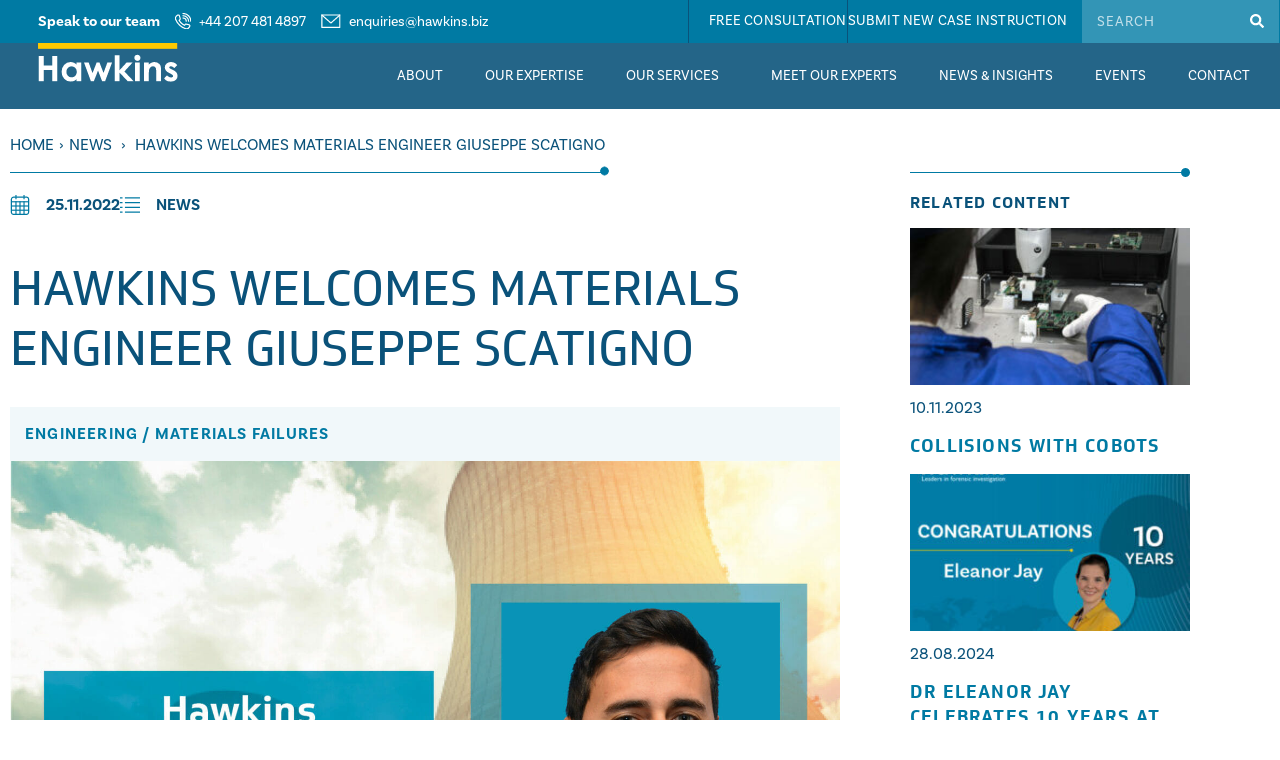

--- FILE ---
content_type: text/html; charset=UTF-8
request_url: https://www.hawkins.biz/news/hawkins-welcomes-materials-engineer-giuseppe-scatigno/
body_size: 43522
content:
<!doctype html>
<html lang="en-GB">
<head>
<meta charset="UTF-8">
<meta name="viewport" content="width=device-width, initial-scale=1">
<link rel="profile" href="https://gmpg.org/xfn/11">
<meta name='robots' content='index, follow, max-image-preview:large, max-snippet:-1, max-video-preview:-1' />
<script id="cookieyes" type="text/javascript" src="https://cdn-cookieyes.com/client_data/342fa19e9e02f895c78dbd20/script.js"></script>
<!-- This site is optimized with the Yoast SEO plugin v26.5 - https://yoast.com/wordpress/plugins/seo/ -->
<title>Hawkins Welcomes Materials Engineer Giuseppe Scatigno - Engineering, Materials Failures Hawkins Forensic Investigation</title>
<meta name="description" content="Hawkins welcomes chartered materials engineer Dr Guiseppe Scatigno to our Bristol Office." />
<link rel="canonical" href="https://www.hawkins.biz/news/hawkins-welcomes-materials-engineer-giuseppe-scatigno/" />
<meta property="og:locale" content="en_GB" />
<meta property="og:type" content="article" />
<meta property="og:title" content="Hawkins Welcomes Materials Engineer Giuseppe Scatigno - Engineering, Materials Failures Hawkins Forensic Investigation" />
<meta property="og:description" content="Hawkins welcomes chartered materials engineer Dr Guiseppe Scatigno to our Bristol Office." />
<meta property="og:url" content="https://www.hawkins.biz/news/hawkins-welcomes-materials-engineer-giuseppe-scatigno/" />
<meta property="og:site_name" content="Hawkins Forensic Investigation" />
<meta property="article:modified_time" content="2022-12-09T11:52:04+00:00" />
<meta property="og:image" content="https://www.hawkins.biz/wp-content/uploads/2022/11/Giuseppe-News_New-Website-Size.jpg" />
<meta property="og:image:width" content="1729" />
<meta property="og:image:height" content="1313" />
<meta property="og:image:type" content="image/jpeg" />
<meta name="twitter:card" content="summary_large_image" />
<meta name="twitter:label1" content="Estimated reading time" />
<meta name="twitter:data1" content="2 minutes" />
<script type="application/ld+json" class="yoast-schema-graph">{"@context":"https://schema.org","@graph":[{"@type":"WebPage","@id":"https://www.hawkins.biz/news/hawkins-welcomes-materials-engineer-giuseppe-scatigno/","url":"https://www.hawkins.biz/news/hawkins-welcomes-materials-engineer-giuseppe-scatigno/","name":"Hawkins Welcomes Materials Engineer Giuseppe Scatigno - Engineering, Materials Failures Hawkins Forensic Investigation","isPartOf":{"@id":"https://www.hawkins.biz/#website"},"primaryImageOfPage":{"@id":"https://www.hawkins.biz/news/hawkins-welcomes-materials-engineer-giuseppe-scatigno/#primaryimage"},"image":{"@id":"https://www.hawkins.biz/news/hawkins-welcomes-materials-engineer-giuseppe-scatigno/#primaryimage"},"thumbnailUrl":"https://www.hawkins.biz/wp-content/uploads/2022/11/Giuseppe-News_New-Website-Size.jpg","datePublished":"2022-11-25T09:10:24+00:00","dateModified":"2022-12-09T11:52:04+00:00","description":"Hawkins welcomes chartered materials engineer Dr Guiseppe Scatigno to our Bristol Office.","breadcrumb":{"@id":"https://www.hawkins.biz/news/hawkins-welcomes-materials-engineer-giuseppe-scatigno/#breadcrumb"},"inLanguage":"en-GB","potentialAction":[{"@type":"ReadAction","target":["https://www.hawkins.biz/news/hawkins-welcomes-materials-engineer-giuseppe-scatigno/"]}]},{"@type":"ImageObject","inLanguage":"en-GB","@id":"https://www.hawkins.biz/news/hawkins-welcomes-materials-engineer-giuseppe-scatigno/#primaryimage","url":"https://www.hawkins.biz/wp-content/uploads/2022/11/Giuseppe-News_New-Website-Size.jpg","contentUrl":"https://www.hawkins.biz/wp-content/uploads/2022/11/Giuseppe-News_New-Website-Size.jpg","width":1729,"height":1313,"caption":"Welcome Giuseppe Scatigno"},{"@type":"BreadcrumbList","@id":"https://www.hawkins.biz/news/hawkins-welcomes-materials-engineer-giuseppe-scatigno/#breadcrumb","itemListElement":[{"@type":"ListItem","position":1,"name":"Home","item":"https://www.hawkins.biz/"},{"@type":"ListItem","position":2,"name":"News","item":"https://www.hawkins.biz/news/"},{"@type":"ListItem","position":3,"name":"Hawkins Welcomes Materials Engineer Giuseppe Scatigno"}]},{"@type":"WebSite","@id":"https://www.hawkins.biz/#website","url":"https://www.hawkins.biz/","name":"Hawkins Forensic Investigation","description":"Specialising in Forensic Investigation","publisher":{"@id":"https://www.hawkins.biz/#organization"},"potentialAction":[{"@type":"SearchAction","target":{"@type":"EntryPoint","urlTemplate":"https://www.hawkins.biz/?s={search_term_string}"},"query-input":{"@type":"PropertyValueSpecification","valueRequired":true,"valueName":"search_term_string"}}],"inLanguage":"en-GB"},{"@type":"Organization","@id":"https://www.hawkins.biz/#organization","name":"Hawkins and Associates","url":"https://www.hawkins.biz/","logo":{"@type":"ImageObject","inLanguage":"en-GB","@id":"https://www.hawkins.biz/#/schema/logo/image/","url":"https://www.hawkins.biz/wp-content/uploads/2022/03/logo_svg.svg","contentUrl":"https://www.hawkins.biz/wp-content/uploads/2022/03/logo_svg.svg","width":164,"height":61,"caption":"Hawkins and Associates"},"image":{"@id":"https://www.hawkins.biz/#/schema/logo/image/"},"sameAs":["https://www.linkedin.com/company/hawkins-and-associates-limited/"]}]}</script>
<!-- / Yoast SEO plugin. -->
<link rel='dns-prefetch' href='//cdn.jsdelivr.net' />
<link rel='dns-prefetch' href='//cdnjs.cloudflare.com' />
<link rel='dns-prefetch' href='//www.googletagmanager.com' />
<link rel="alternate" type="application/rss+xml" title="Hawkins Forensic Investigation &raquo; Feed" href="https://www.hawkins.biz/feed/" />
<link rel="alternate" type="application/rss+xml" title="Hawkins Forensic Investigation &raquo; Comments Feed" href="https://www.hawkins.biz/comments/feed/" />
<link rel="alternate" title="oEmbed (JSON)" type="application/json+oembed" href="https://www.hawkins.biz/wp-json/oembed/1.0/embed?url=https%3A%2F%2Fwww.hawkins.biz%2Fnews%2Fhawkins-welcomes-materials-engineer-giuseppe-scatigno%2F" />
<link rel="alternate" title="oEmbed (XML)" type="text/xml+oembed" href="https://www.hawkins.biz/wp-json/oembed/1.0/embed?url=https%3A%2F%2Fwww.hawkins.biz%2Fnews%2Fhawkins-welcomes-materials-engineer-giuseppe-scatigno%2F&#038;format=xml" />
<link rel="stylesheet" type="text/css" href="https://use.typekit.net/fxh6jrs.css"><style id='wp-img-auto-sizes-contain-inline-css'>
img:is([sizes=auto i],[sizes^="auto," i]){contain-intrinsic-size:3000px 1500px}
/*# sourceURL=wp-img-auto-sizes-contain-inline-css */
</style>
<style id='wp-emoji-styles-inline-css'>
img.wp-smiley, img.emoji {
display: inline !important;
border: none !important;
box-shadow: none !important;
height: 1em !important;
width: 1em !important;
margin: 0 0.07em !important;
vertical-align: -0.1em !important;
background: none !important;
padding: 0 !important;
}
/*# sourceURL=wp-emoji-styles-inline-css */
</style>
<style id='classic-theme-styles-inline-css'>
/*! This file is auto-generated */
.wp-block-button__link{color:#fff;background-color:#32373c;border-radius:9999px;box-shadow:none;text-decoration:none;padding:calc(.667em + 2px) calc(1.333em + 2px);font-size:1.125em}.wp-block-file__button{background:#32373c;color:#fff;text-decoration:none}
/*# sourceURL=/wp-includes/css/classic-themes.min.css */
</style>
<style id='global-styles-inline-css'>
:root{--wp--preset--aspect-ratio--square: 1;--wp--preset--aspect-ratio--4-3: 4/3;--wp--preset--aspect-ratio--3-4: 3/4;--wp--preset--aspect-ratio--3-2: 3/2;--wp--preset--aspect-ratio--2-3: 2/3;--wp--preset--aspect-ratio--16-9: 16/9;--wp--preset--aspect-ratio--9-16: 9/16;--wp--preset--color--black: #000000;--wp--preset--color--cyan-bluish-gray: #abb8c3;--wp--preset--color--white: #ffffff;--wp--preset--color--pale-pink: #f78da7;--wp--preset--color--vivid-red: #cf2e2e;--wp--preset--color--luminous-vivid-orange: #ff6900;--wp--preset--color--luminous-vivid-amber: #fcb900;--wp--preset--color--light-green-cyan: #7bdcb5;--wp--preset--color--vivid-green-cyan: #00d084;--wp--preset--color--pale-cyan-blue: #8ed1fc;--wp--preset--color--vivid-cyan-blue: #0693e3;--wp--preset--color--vivid-purple: #9b51e0;--wp--preset--gradient--vivid-cyan-blue-to-vivid-purple: linear-gradient(135deg,rgb(6,147,227) 0%,rgb(155,81,224) 100%);--wp--preset--gradient--light-green-cyan-to-vivid-green-cyan: linear-gradient(135deg,rgb(122,220,180) 0%,rgb(0,208,130) 100%);--wp--preset--gradient--luminous-vivid-amber-to-luminous-vivid-orange: linear-gradient(135deg,rgb(252,185,0) 0%,rgb(255,105,0) 100%);--wp--preset--gradient--luminous-vivid-orange-to-vivid-red: linear-gradient(135deg,rgb(255,105,0) 0%,rgb(207,46,46) 100%);--wp--preset--gradient--very-light-gray-to-cyan-bluish-gray: linear-gradient(135deg,rgb(238,238,238) 0%,rgb(169,184,195) 100%);--wp--preset--gradient--cool-to-warm-spectrum: linear-gradient(135deg,rgb(74,234,220) 0%,rgb(151,120,209) 20%,rgb(207,42,186) 40%,rgb(238,44,130) 60%,rgb(251,105,98) 80%,rgb(254,248,76) 100%);--wp--preset--gradient--blush-light-purple: linear-gradient(135deg,rgb(255,206,236) 0%,rgb(152,150,240) 100%);--wp--preset--gradient--blush-bordeaux: linear-gradient(135deg,rgb(254,205,165) 0%,rgb(254,45,45) 50%,rgb(107,0,62) 100%);--wp--preset--gradient--luminous-dusk: linear-gradient(135deg,rgb(255,203,112) 0%,rgb(199,81,192) 50%,rgb(65,88,208) 100%);--wp--preset--gradient--pale-ocean: linear-gradient(135deg,rgb(255,245,203) 0%,rgb(182,227,212) 50%,rgb(51,167,181) 100%);--wp--preset--gradient--electric-grass: linear-gradient(135deg,rgb(202,248,128) 0%,rgb(113,206,126) 100%);--wp--preset--gradient--midnight: linear-gradient(135deg,rgb(2,3,129) 0%,rgb(40,116,252) 100%);--wp--preset--font-size--small: 13px;--wp--preset--font-size--medium: 20px;--wp--preset--font-size--large: 36px;--wp--preset--font-size--x-large: 42px;--wp--preset--spacing--20: 0.44rem;--wp--preset--spacing--30: 0.67rem;--wp--preset--spacing--40: 1rem;--wp--preset--spacing--50: 1.5rem;--wp--preset--spacing--60: 2.25rem;--wp--preset--spacing--70: 3.38rem;--wp--preset--spacing--80: 5.06rem;--wp--preset--shadow--natural: 6px 6px 9px rgba(0, 0, 0, 0.2);--wp--preset--shadow--deep: 12px 12px 50px rgba(0, 0, 0, 0.4);--wp--preset--shadow--sharp: 6px 6px 0px rgba(0, 0, 0, 0.2);--wp--preset--shadow--outlined: 6px 6px 0px -3px rgb(255, 255, 255), 6px 6px rgb(0, 0, 0);--wp--preset--shadow--crisp: 6px 6px 0px rgb(0, 0, 0);}:where(.is-layout-flex){gap: 0.5em;}:where(.is-layout-grid){gap: 0.5em;}body .is-layout-flex{display: flex;}.is-layout-flex{flex-wrap: wrap;align-items: center;}.is-layout-flex > :is(*, div){margin: 0;}body .is-layout-grid{display: grid;}.is-layout-grid > :is(*, div){margin: 0;}:where(.wp-block-columns.is-layout-flex){gap: 2em;}:where(.wp-block-columns.is-layout-grid){gap: 2em;}:where(.wp-block-post-template.is-layout-flex){gap: 1.25em;}:where(.wp-block-post-template.is-layout-grid){gap: 1.25em;}.has-black-color{color: var(--wp--preset--color--black) !important;}.has-cyan-bluish-gray-color{color: var(--wp--preset--color--cyan-bluish-gray) !important;}.has-white-color{color: var(--wp--preset--color--white) !important;}.has-pale-pink-color{color: var(--wp--preset--color--pale-pink) !important;}.has-vivid-red-color{color: var(--wp--preset--color--vivid-red) !important;}.has-luminous-vivid-orange-color{color: var(--wp--preset--color--luminous-vivid-orange) !important;}.has-luminous-vivid-amber-color{color: var(--wp--preset--color--luminous-vivid-amber) !important;}.has-light-green-cyan-color{color: var(--wp--preset--color--light-green-cyan) !important;}.has-vivid-green-cyan-color{color: var(--wp--preset--color--vivid-green-cyan) !important;}.has-pale-cyan-blue-color{color: var(--wp--preset--color--pale-cyan-blue) !important;}.has-vivid-cyan-blue-color{color: var(--wp--preset--color--vivid-cyan-blue) !important;}.has-vivid-purple-color{color: var(--wp--preset--color--vivid-purple) !important;}.has-black-background-color{background-color: var(--wp--preset--color--black) !important;}.has-cyan-bluish-gray-background-color{background-color: var(--wp--preset--color--cyan-bluish-gray) !important;}.has-white-background-color{background-color: var(--wp--preset--color--white) !important;}.has-pale-pink-background-color{background-color: var(--wp--preset--color--pale-pink) !important;}.has-vivid-red-background-color{background-color: var(--wp--preset--color--vivid-red) !important;}.has-luminous-vivid-orange-background-color{background-color: var(--wp--preset--color--luminous-vivid-orange) !important;}.has-luminous-vivid-amber-background-color{background-color: var(--wp--preset--color--luminous-vivid-amber) !important;}.has-light-green-cyan-background-color{background-color: var(--wp--preset--color--light-green-cyan) !important;}.has-vivid-green-cyan-background-color{background-color: var(--wp--preset--color--vivid-green-cyan) !important;}.has-pale-cyan-blue-background-color{background-color: var(--wp--preset--color--pale-cyan-blue) !important;}.has-vivid-cyan-blue-background-color{background-color: var(--wp--preset--color--vivid-cyan-blue) !important;}.has-vivid-purple-background-color{background-color: var(--wp--preset--color--vivid-purple) !important;}.has-black-border-color{border-color: var(--wp--preset--color--black) !important;}.has-cyan-bluish-gray-border-color{border-color: var(--wp--preset--color--cyan-bluish-gray) !important;}.has-white-border-color{border-color: var(--wp--preset--color--white) !important;}.has-pale-pink-border-color{border-color: var(--wp--preset--color--pale-pink) !important;}.has-vivid-red-border-color{border-color: var(--wp--preset--color--vivid-red) !important;}.has-luminous-vivid-orange-border-color{border-color: var(--wp--preset--color--luminous-vivid-orange) !important;}.has-luminous-vivid-amber-border-color{border-color: var(--wp--preset--color--luminous-vivid-amber) !important;}.has-light-green-cyan-border-color{border-color: var(--wp--preset--color--light-green-cyan) !important;}.has-vivid-green-cyan-border-color{border-color: var(--wp--preset--color--vivid-green-cyan) !important;}.has-pale-cyan-blue-border-color{border-color: var(--wp--preset--color--pale-cyan-blue) !important;}.has-vivid-cyan-blue-border-color{border-color: var(--wp--preset--color--vivid-cyan-blue) !important;}.has-vivid-purple-border-color{border-color: var(--wp--preset--color--vivid-purple) !important;}.has-vivid-cyan-blue-to-vivid-purple-gradient-background{background: var(--wp--preset--gradient--vivid-cyan-blue-to-vivid-purple) !important;}.has-light-green-cyan-to-vivid-green-cyan-gradient-background{background: var(--wp--preset--gradient--light-green-cyan-to-vivid-green-cyan) !important;}.has-luminous-vivid-amber-to-luminous-vivid-orange-gradient-background{background: var(--wp--preset--gradient--luminous-vivid-amber-to-luminous-vivid-orange) !important;}.has-luminous-vivid-orange-to-vivid-red-gradient-background{background: var(--wp--preset--gradient--luminous-vivid-orange-to-vivid-red) !important;}.has-very-light-gray-to-cyan-bluish-gray-gradient-background{background: var(--wp--preset--gradient--very-light-gray-to-cyan-bluish-gray) !important;}.has-cool-to-warm-spectrum-gradient-background{background: var(--wp--preset--gradient--cool-to-warm-spectrum) !important;}.has-blush-light-purple-gradient-background{background: var(--wp--preset--gradient--blush-light-purple) !important;}.has-blush-bordeaux-gradient-background{background: var(--wp--preset--gradient--blush-bordeaux) !important;}.has-luminous-dusk-gradient-background{background: var(--wp--preset--gradient--luminous-dusk) !important;}.has-pale-ocean-gradient-background{background: var(--wp--preset--gradient--pale-ocean) !important;}.has-electric-grass-gradient-background{background: var(--wp--preset--gradient--electric-grass) !important;}.has-midnight-gradient-background{background: var(--wp--preset--gradient--midnight) !important;}.has-small-font-size{font-size: var(--wp--preset--font-size--small) !important;}.has-medium-font-size{font-size: var(--wp--preset--font-size--medium) !important;}.has-large-font-size{font-size: var(--wp--preset--font-size--large) !important;}.has-x-large-font-size{font-size: var(--wp--preset--font-size--x-large) !important;}
:where(.wp-block-post-template.is-layout-flex){gap: 1.25em;}:where(.wp-block-post-template.is-layout-grid){gap: 1.25em;}
:where(.wp-block-term-template.is-layout-flex){gap: 1.25em;}:where(.wp-block-term-template.is-layout-grid){gap: 1.25em;}
:where(.wp-block-columns.is-layout-flex){gap: 2em;}:where(.wp-block-columns.is-layout-grid){gap: 2em;}
:root :where(.wp-block-pullquote){font-size: 1.5em;line-height: 1.6;}
/*# sourceURL=global-styles-inline-css */
</style>
<!-- <link rel='stylesheet' id='eae-css-css' href='https://www.hawkins.biz/wp-content/plugins/addon-elements-for-elementor-page-builder/assets/css/eae.min.css?ver=1.14.4' media='all' /> -->
<!-- <link rel='stylesheet' id='eae-peel-css-css' href='https://www.hawkins.biz/wp-content/plugins/addon-elements-for-elementor-page-builder/assets/lib/peel/peel.css?ver=1.14.4' media='all' /> -->
<!-- <link rel='stylesheet' id='font-awesome-4-shim-css' href='https://www.hawkins.biz/wp-content/plugins/elementor/assets/lib/font-awesome/css/v4-shims.min.css?ver=1.0' media='all' /> -->
<!-- <link rel='stylesheet' id='font-awesome-5-all-css' href='https://www.hawkins.biz/wp-content/plugins/elementor/assets/lib/font-awesome/css/all.min.css?ver=1.0' media='all' /> -->
<!-- <link rel='stylesheet' id='vegas-css-css' href='https://www.hawkins.biz/wp-content/plugins/addon-elements-for-elementor-page-builder/assets/lib/vegas/vegas.min.css?ver=2.4.0' media='all' /> -->
<!-- <link rel='stylesheet' id='search-filter-plugin-styles-css' href='https://www.hawkins.biz/wp-content/plugins/search-filter-pro/public/assets/css/search-filter.min.css?ver=2.5.21' media='all' /> -->
<!-- <link rel='stylesheet' id='hello-elementor-theme-style-css' href='https://www.hawkins.biz/wp-content/themes/hello-elementor/theme.min.css?ver=3.1.0' media='all' /> -->
<!-- <link rel='stylesheet' id='hello-elementor-child-style-css' href='https://www.hawkins.biz/wp-content/themes/Hello-Elementor-Child/style.css?ver=1.0.0' media='all' /> -->
<link rel="stylesheet" type="text/css" href="//www.hawkins.biz/wp-content/cache/wpfc-minified/2xwy67lk/g45ks.css" media="all"/>
<link rel='stylesheet' id='fancyBox-css-css' href='//cdn.jsdelivr.net/gh/fancyapps/fancybox@3.5.7/dist/jquery.fancybox.min.css?ver=3.5.7' media='all' />
<link rel='stylesheet' id='select2css-css' href='https://cdn.jsdelivr.net/npm/select2@4.1.0-rc.0/dist/css/select2.min.css?ver=4.1.0' media='all' />
<link rel='stylesheet' id='owlcarouselcss-css' href='//cdnjs.cloudflare.com/ajax/libs/OwlCarousel2/2.3.4/assets/owl.carousel.min.css?ver=2.3.4' media='all' />
<link rel='stylesheet' id='owlcarouselthemecss-css' href='//cdnjs.cloudflare.com/ajax/libs/OwlCarousel2/2.3.4/assets/owl.theme.default.min.css?ver=2.3.4' media='all' />
<!-- <link rel='stylesheet' id='hello-elementor-css' href='https://www.hawkins.biz/wp-content/themes/hello-elementor/style.min.css?ver=3.1.0' media='all' /> -->
<!-- <link rel='stylesheet' id='hello-elementor-header-footer-css' href='https://www.hawkins.biz/wp-content/themes/hello-elementor/header-footer.min.css?ver=3.1.0' media='all' /> -->
<!-- <link rel='stylesheet' id='elementor-frontend-css' href='https://www.hawkins.biz/wp-content/uploads/elementor/css/custom-frontend.min.css?ver=1768372679' media='all' /> -->
<link rel="stylesheet" type="text/css" href="//www.hawkins.biz/wp-content/cache/wpfc-minified/f6elll9t/g45ks.css" media="all"/>
<link rel='stylesheet' id='elementor-post-5-css' href='https://www.hawkins.biz/wp-content/uploads/elementor/css/post-5.css?ver=1768372680' media='all' />
<!-- <link rel='stylesheet' id='widget-heading-css' href='https://www.hawkins.biz/wp-content/plugins/elementor/assets/css/widget-heading.min.css?ver=3.34.1' media='all' /> -->
<!-- <link rel='stylesheet' id='widget-image-box-css' href='https://www.hawkins.biz/wp-content/uploads/elementor/css/custom-widget-image-box.min.css?ver=1768372679' media='all' /> -->
<!-- <link rel='stylesheet' id='widget-search-form-css' href='https://www.hawkins.biz/wp-content/plugins/elementor-pro/assets/css/widget-search-form.min.css?ver=3.34.0' media='all' /> -->
<!-- <link rel='stylesheet' id='widget-icon-list-css' href='https://www.hawkins.biz/wp-content/uploads/elementor/css/custom-widget-icon-list.min.css?ver=1768372679' media='all' /> -->
<!-- <link rel='stylesheet' id='widget-image-css' href='https://www.hawkins.biz/wp-content/plugins/elementor/assets/css/widget-image.min.css?ver=3.34.1' media='all' /> -->
<!-- <link rel='stylesheet' id='e-sticky-css' href='https://www.hawkins.biz/wp-content/plugins/elementor-pro/assets/css/modules/sticky.min.css?ver=3.34.0' media='all' /> -->
<!-- <link rel='stylesheet' id='widget-nav-menu-css' href='https://www.hawkins.biz/wp-content/uploads/elementor/css/custom-pro-widget-nav-menu.min.css?ver=1768372679' media='all' /> -->
<!-- <link rel='stylesheet' id='e-animation-shrink-css' href='https://www.hawkins.biz/wp-content/plugins/elementor/assets/lib/animations/styles/e-animation-shrink.min.css?ver=3.34.1' media='all' /> -->
<!-- <link rel='stylesheet' id='widget-social-icons-css' href='https://www.hawkins.biz/wp-content/plugins/elementor/assets/css/widget-social-icons.min.css?ver=3.34.1' media='all' /> -->
<!-- <link rel='stylesheet' id='e-apple-webkit-css' href='https://www.hawkins.biz/wp-content/uploads/elementor/css/custom-apple-webkit.min.css?ver=1768372679' media='all' /> -->
<!-- <link rel='stylesheet' id='widget-spacer-css' href='https://www.hawkins.biz/wp-content/plugins/elementor/assets/css/widget-spacer.min.css?ver=3.34.1' media='all' /> -->
<!-- <link rel='stylesheet' id='widget-share-buttons-css' href='https://www.hawkins.biz/wp-content/plugins/elementor-pro/assets/css/widget-share-buttons.min.css?ver=3.34.0' media='all' /> -->
<!-- <link rel='stylesheet' id='e-animation-grow-css' href='https://www.hawkins.biz/wp-content/plugins/elementor/assets/lib/animations/styles/e-animation-grow.min.css?ver=3.34.1' media='all' /> -->
<link rel="stylesheet" type="text/css" href="//www.hawkins.biz/wp-content/cache/wpfc-minified/1zzhqnec/g45l9.css" media="all"/>
<link rel='stylesheet' id='elementor-post-15764-css' href='https://www.hawkins.biz/wp-content/uploads/elementor/css/post-15764.css?ver=1768532304' media='all' />
<link rel='stylesheet' id='elementor-post-44020-css' href='https://www.hawkins.biz/wp-content/uploads/elementor/css/post-44020.css?ver=1768372682' media='all' />
<link rel='stylesheet' id='elementor-post-341-css' href='https://www.hawkins.biz/wp-content/uploads/elementor/css/post-341.css?ver=1768372683' media='all' />
<link rel='stylesheet' id='elementor-post-3660-css' href='https://www.hawkins.biz/wp-content/uploads/elementor/css/post-3660.css?ver=1768372746' media='all' />
<!-- <link rel='stylesheet' id='ubermenu-css' href='https://www.hawkins.biz/wp-content/plugins/ubermenu/pro/assets/css/ubermenu.min.css?ver=3.7.0.1' media='all' /> -->
<!-- <link rel='stylesheet' id='ubermenu-black-white-2-css' href='https://www.hawkins.biz/wp-content/plugins/ubermenu/assets/css/skins/blackwhite2.css?ver=6.9' media='all' /> -->
<!-- <link rel='stylesheet' id='ubermenu-font-awesome-all-css' href='https://www.hawkins.biz/wp-content/plugins/ubermenu/assets/fontawesome/css/all.min.css?ver=6.9' media='all' /> -->
<!-- <link rel='stylesheet' id='eael-general-css' href='https://www.hawkins.biz/wp-content/plugins/essential-addons-for-elementor-lite/assets/front-end/css/view/general.min.css?ver=6.5.7' media='all' /> -->
<!-- <link rel='stylesheet' id='shiftnav-css' href='https://www.hawkins.biz/wp-content/plugins/shiftnav-responsive-mobile-menu/assets/css/shiftnav.min.css?ver=1.8.2' media='all' /> -->
<!-- <link rel='stylesheet' id='shiftnav-font-awesome-css' href='https://www.hawkins.biz/wp-content/plugins/shiftnav-responsive-mobile-menu/assets/css/fontawesome/css/font-awesome.min.css?ver=1.8.2' media='all' /> -->
<!-- <link rel='stylesheet' id='shiftnav-custom-css' href='https://www.hawkins.biz/wp-content/plugins/shiftnav-responsive-mobile-menu/custom/custom.css?ver=1.8.2' media='all' /> -->
<!-- <link rel='stylesheet' id='ecs-styles-css' href='https://www.hawkins.biz/wp-content/plugins/ele-custom-skin/assets/css/ecs-style.css?ver=3.1.9' media='all' /> -->
<link rel="stylesheet" type="text/css" href="//www.hawkins.biz/wp-content/cache/wpfc-minified/cia7ey8/g45l9.css" media="all"/>
<link rel='stylesheet' id='elementor-post-1021-css' href='https://www.hawkins.biz/wp-content/uploads/elementor/css/post-1021.css?ver=1665661941' media='all' />
<link rel='stylesheet' id='elementor-post-1079-css' href='https://www.hawkins.biz/wp-content/uploads/elementor/css/post-1079.css?ver=1665661973' media='all' />
<link rel='stylesheet' id='elementor-post-1147-css' href='https://www.hawkins.biz/wp-content/uploads/elementor/css/post-1147.css?ver=1680086880' media='all' />
<link rel='stylesheet' id='elementor-post-2778-css' href='https://www.hawkins.biz/wp-content/uploads/elementor/css/post-2778.css?ver=1652262137' media='all' />
<script src='//www.hawkins.biz/wp-content/cache/wpfc-minified/1oryv7c4/g45ks.js' type="text/javascript"></script>
<!-- <script src="https://www.hawkins.biz/wp-content/plugins/addon-elements-for-elementor-page-builder/assets/js/iconHelper.js?ver=1.0" id="eae-iconHelper-js"></script> -->
<!-- <script src="https://www.hawkins.biz/wp-includes/js/jquery/jquery.min.js?ver=3.7.1" id="jquery-core-js"></script> -->
<!-- <script src="https://www.hawkins.biz/wp-includes/js/jquery/jquery-migrate.min.js?ver=3.4.1" id="jquery-migrate-js"></script> -->
<script id="search-filter-plugin-build-js-extra">
var SF_LDATA = {"ajax_url":"https://www.hawkins.biz/wp-admin/admin-ajax.php","home_url":"https://www.hawkins.biz/","extensions":[]};
//# sourceURL=search-filter-plugin-build-js-extra
</script>
<script src='//www.hawkins.biz/wp-content/cache/wpfc-minified/6xzzsizk/g45ks.js' type="text/javascript"></script>
<!-- <script src="https://www.hawkins.biz/wp-content/plugins/search-filter-pro/public/assets/js/search-filter-build.min.js?ver=2.5.21" id="search-filter-plugin-build-js"></script> -->
<!-- <script src="https://www.hawkins.biz/wp-content/plugins/search-filter-pro/public/assets/js/chosen.jquery.min.js?ver=2.5.21" id="search-filter-plugin-chosen-js"></script> -->
<!-- <script src="https://www.hawkins.biz/wp-content/themes/Hello-Elementor-Child/script.js?ver=6.9" id="custom-scripts-js"></script> -->
<script id="misha_scripts-js-extra">
var misha_loadmore_params = {"ajaxurl":"https://www.hawkins.biz/wp-admin/admin-ajax.php","posts":"{\"page\":0,\"news\":\"hawkins-welcomes-materials-engineer-giuseppe-scatigno\",\"post_type\":\"news\",\"name\":\"hawkins-welcomes-materials-engineer-giuseppe-scatigno\",\"error\":\"\",\"m\":\"\",\"p\":0,\"post_parent\":\"\",\"subpost\":\"\",\"subpost_id\":\"\",\"attachment\":\"\",\"attachment_id\":0,\"pagename\":\"hawkins-welcomes-materials-engineer-giuseppe-scatigno\",\"page_id\":0,\"second\":\"\",\"minute\":\"\",\"hour\":\"\",\"day\":0,\"monthnum\":0,\"year\":0,\"w\":0,\"category_name\":\"\",\"tag\":\"\",\"cat\":\"\",\"tag_id\":\"\",\"author\":\"\",\"author_name\":\"\",\"feed\":\"\",\"tb\":\"\",\"paged\":0,\"meta_key\":\"\",\"meta_value\":\"\",\"preview\":\"\",\"s\":\"\",\"sentence\":\"\",\"title\":\"\",\"fields\":\"all\",\"menu_order\":\"\",\"embed\":\"\",\"category__in\":[],\"category__not_in\":[],\"category__and\":[],\"post__in\":[],\"post__not_in\":[],\"post_name__in\":[],\"tag__in\":[],\"tag__not_in\":[],\"tag__and\":[],\"tag_slug__in\":[],\"tag_slug__and\":[],\"post_parent__in\":[],\"post_parent__not_in\":[],\"author__in\":[],\"author__not_in\":[],\"search_columns\":[],\"ignore_sticky_posts\":false,\"suppress_filters\":false,\"cache_results\":true,\"update_post_term_cache\":true,\"update_menu_item_cache\":false,\"lazy_load_term_meta\":true,\"update_post_meta_cache\":true,\"posts_per_page\":10,\"nopaging\":false,\"comments_per_page\":\"50\",\"no_found_rows\":false,\"order\":\"DESC\"}","current_page":"1","max_page":"0"};
//# sourceURL=misha_scripts-js-extra
</script>
<script src='//www.hawkins.biz/wp-content/cache/wpfc-minified/lkt4pidt/g45ks.js' type="text/javascript"></script>
<!-- <script src="https://www.hawkins.biz/wp-content/themes/Hello-Elementor-Child/myloadmore.js?ver=6.9" id="misha_scripts-js"></script> -->
<!-- Google tag (gtag.js) snippet added by Site Kit -->
<!-- Google Analytics snippet added by Site Kit -->
<script src="https://www.googletagmanager.com/gtag/js?id=GT-K5QVNGV" id="google_gtagjs-js" async></script>
<script id="google_gtagjs-js-after">
window.dataLayer = window.dataLayer || [];function gtag(){dataLayer.push(arguments);}
gtag("set","linker",{"domains":["www.hawkins.biz"]});
gtag("js", new Date());
gtag("set", "developer_id.dZTNiMT", true);
gtag("config", "GT-K5QVNGV");
//# sourceURL=google_gtagjs-js-after
</script>
<script id="ecs_ajax_load-js-extra">
var ecs_ajax_params = {"ajaxurl":"https://www.hawkins.biz/wp-admin/admin-ajax.php","posts":"{\"page\":0,\"news\":\"hawkins-welcomes-materials-engineer-giuseppe-scatigno\",\"post_type\":\"news\",\"name\":\"hawkins-welcomes-materials-engineer-giuseppe-scatigno\",\"error\":\"\",\"m\":\"\",\"p\":0,\"post_parent\":\"\",\"subpost\":\"\",\"subpost_id\":\"\",\"attachment\":\"\",\"attachment_id\":0,\"pagename\":\"hawkins-welcomes-materials-engineer-giuseppe-scatigno\",\"page_id\":0,\"second\":\"\",\"minute\":\"\",\"hour\":\"\",\"day\":0,\"monthnum\":0,\"year\":0,\"w\":0,\"category_name\":\"\",\"tag\":\"\",\"cat\":\"\",\"tag_id\":\"\",\"author\":\"\",\"author_name\":\"\",\"feed\":\"\",\"tb\":\"\",\"paged\":0,\"meta_key\":\"\",\"meta_value\":\"\",\"preview\":\"\",\"s\":\"\",\"sentence\":\"\",\"title\":\"\",\"fields\":\"all\",\"menu_order\":\"\",\"embed\":\"\",\"category__in\":[],\"category__not_in\":[],\"category__and\":[],\"post__in\":[],\"post__not_in\":[],\"post_name__in\":[],\"tag__in\":[],\"tag__not_in\":[],\"tag__and\":[],\"tag_slug__in\":[],\"tag_slug__and\":[],\"post_parent__in\":[],\"post_parent__not_in\":[],\"author__in\":[],\"author__not_in\":[],\"search_columns\":[],\"ignore_sticky_posts\":false,\"suppress_filters\":false,\"cache_results\":true,\"update_post_term_cache\":true,\"update_menu_item_cache\":false,\"lazy_load_term_meta\":true,\"update_post_meta_cache\":true,\"posts_per_page\":10,\"nopaging\":false,\"comments_per_page\":\"50\",\"no_found_rows\":false,\"order\":\"DESC\"}"};
//# sourceURL=ecs_ajax_load-js-extra
</script>
<script src='//www.hawkins.biz/wp-content/cache/wpfc-minified/et0ih4ju/g45ks.js' type="text/javascript"></script>
<!-- <script src="https://www.hawkins.biz/wp-content/plugins/ele-custom-skin/assets/js/ecs_ajax_pagination.js?ver=3.1.9" id="ecs_ajax_load-js"></script> -->
<!-- <script src="https://www.hawkins.biz/wp-content/plugins/ele-custom-skin/assets/js/ecs.js?ver=3.1.9" id="ecs-script-js"></script> -->
<link rel="https://api.w.org/" href="https://www.hawkins.biz/wp-json/" /><link rel="alternate" title="JSON" type="application/json" href="https://www.hawkins.biz/wp-json/wp/v2/news/15764" /><link rel="EditURI" type="application/rsd+xml" title="RSD" href="https://www.hawkins.biz/xmlrpc.php?rsd" />
<meta name="generator" content="WordPress 6.9" />
<link rel='shortlink' href='https://www.hawkins.biz/?p=15764' />
<meta name="generator" content="Site Kit by Google 1.170.0" />
<!-- ShiftNav CSS
================================================================ -->
<style type="text/css" id="shiftnav-dynamic-css">
@media only screen and (min-width:1200px){ #shiftnav-toggle-main, .shiftnav-toggle-mobile{ display:none; } .shiftnav-wrap { padding-top:0 !important; } }
@media only screen and (max-width:1199px){ .ubermenu, body .ubermenu, .ubermenu.ubermenu-responsive-default, .ubermenu-responsive-toggle, #megaMenu{ display:none !important; } }
/** ShiftNav Custom Tweaks (General Settings) **/
.shiftnav ul.shiftnav-menu li.menu-item > .shiftnav-target, .shiftnav ul.shiftnav-menu li.shiftnav-retract > .shiftnav-target {
color: var(--e-global-color-86648c8);
border-bottom: 1px solid #063e5d;
border-top: 1px solid #006384;
}
.shiftnav {
background: var(--e-global-color-secondary);
}
.shiftnav li.menu-item .shiftnav-submenu-activation {
color: var(--e-global-color-86648c8);
}
.shiftnav ul.shiftnav-menu li.menu-item:not(.shiftnav-active) .shiftnav-submenu-activation i.fa {
transform: rotate(-90deg);
}
/* Status: Loaded from Transient */
</style>
<!-- end ShiftNav CSS -->
<style id="ubermenu-custom-generated-css">
/** Font Awesome 4 Compatibility **/
.fa{font-style:normal;font-variant:normal;font-weight:normal;font-family:FontAwesome;}
/** UberMenu Responsive Styles (Breakpoint Setting) **/
@media screen and (min-width: 1025px){
.ubermenu{ display:block !important; } .ubermenu-responsive .ubermenu-item.ubermenu-hide-desktop{ display:none !important; } .ubermenu-responsive.ubermenu-retractors-responsive .ubermenu-retractor-mobile{ display:none; }  /* Top level items full height */ .ubermenu.ubermenu-horizontal.ubermenu-items-vstretch .ubermenu-nav{   display:flex;   align-items:stretch; } .ubermenu.ubermenu-horizontal.ubermenu-items-vstretch .ubermenu-item.ubermenu-item-level-0{   display:flex;   flex-direction:column; } .ubermenu.ubermenu-horizontal.ubermenu-items-vstretch .ubermenu-item.ubermenu-item-level-0 > .ubermenu-target{   flex:1;   display:flex;   align-items:center; } .ubermenu.ubermenu-horizontal.ubermenu-items-vstretch .ubermenu-item.ubermenu-item-level-0 > .ubermenu-submenu-drop{   top:100%; } .ubermenu.ubermenu-horizontal.ubermenu-items-vstretch .ubermenu-item-level-0:not(.ubermenu-align-right) + .ubermenu-item.ubermenu-align-right{ margin-left:auto; }  /* Force current submenu always open but below others */ .ubermenu-force-current-submenu .ubermenu-item-level-0.ubermenu-current-menu-item > .ubermenu-submenu-drop, .ubermenu-force-current-submenu .ubermenu-item-level-0.ubermenu-current-menu-ancestor > .ubermenu-submenu-drop {     display: block!important;     opacity: 1!important;     visibility: visible!important;     margin: 0!important;     top: auto!important;     height: auto;     z-index:19; }   /* Invert Horizontal menu to make subs go up */ .ubermenu-invert.ubermenu-horizontal .ubermenu-item-level-0 > .ubermenu-submenu-drop, .ubermenu-invert.ubermenu-horizontal.ubermenu-items-vstretch .ubermenu-item.ubermenu-item-level-0>.ubermenu-submenu-drop{  top:auto;  bottom:100%; } .ubermenu-invert.ubermenu-horizontal.ubermenu-sub-indicators .ubermenu-item-level-0.ubermenu-has-submenu-drop > .ubermenu-target > .ubermenu-sub-indicator{ transform:rotate(180deg); } /* Make second level flyouts fly up */ .ubermenu-invert.ubermenu-horizontal .ubermenu-submenu .ubermenu-item.ubermenu-active > .ubermenu-submenu-type-flyout{     top:auto;     bottom:0; } /* Clip the submenus properly when inverted */ .ubermenu-invert.ubermenu-horizontal .ubermenu-item-level-0 > .ubermenu-submenu-drop{     clip: rect(-5000px,5000px,auto,-5000px); }    /* Invert Vertical menu to make subs go left */ .ubermenu-invert.ubermenu-vertical .ubermenu-item-level-0 > .ubermenu-submenu-drop{   right:100%;   left:auto; } .ubermenu-invert.ubermenu-vertical.ubermenu-sub-indicators .ubermenu-item-level-0.ubermenu-item-has-children > .ubermenu-target > .ubermenu-sub-indicator{   right:auto;   left:10px; transform:rotate(90deg); } .ubermenu-vertical.ubermenu-invert .ubermenu-item > .ubermenu-submenu-drop {   clip: rect(-5000px,5000px,5000px,-5000px); } /* Vertical Flyout > Flyout */ .ubermenu-vertical.ubermenu-invert.ubermenu-sub-indicators .ubermenu-has-submenu-drop > .ubermenu-target{   padding-left:25px; } .ubermenu-vertical.ubermenu-invert .ubermenu-item > .ubermenu-target > .ubermenu-sub-indicator {   right:auto;   left:10px;   transform:rotate(90deg); } .ubermenu-vertical.ubermenu-invert .ubermenu-item > .ubermenu-submenu-drop.ubermenu-submenu-type-flyout, .ubermenu-vertical.ubermenu-invert .ubermenu-submenu-type-flyout > .ubermenu-item > .ubermenu-submenu-drop {   right: 100%;   left: auto; }  .ubermenu-responsive-toggle{ display:none; }
}
@media screen and (max-width: 1024px){
.ubermenu-responsive-toggle, .ubermenu-sticky-toggle-wrapper { display: block; }  .ubermenu-responsive{ width:100%; max-height:500px; visibility:visible; overflow:visible;  -webkit-transition:max-height 1s ease-in; transition:max-height .3s ease-in; } .ubermenu-responsive.ubermenu-items-align-center{     text-align:left; } .ubermenu-responsive.ubermenu{ margin:0; } .ubermenu-responsive.ubermenu .ubermenu-nav{ display:block; }  .ubermenu-responsive.ubermenu-responsive-nocollapse, .ubermenu-repsonsive.ubermenu-no-transitions{ display:block; max-height:none; }  .ubermenu-responsive.ubermenu-responsive-collapse{ max-height:none; visibility:visible; overflow:visible; } .ubermenu-responsive.ubermenu-responsive-collapse{ max-height:0; overflow:hidden !important; visibility:hidden; } .ubermenu-responsive.ubermenu-in-transition, .ubermenu-responsive.ubermenu-in-transition .ubermenu-nav{ overflow:hidden !important; visibility:visible; } .ubermenu-responsive.ubermenu-responsive-collapse:not(.ubermenu-in-transition){ border-top-width:0; border-bottom-width:0; } .ubermenu-responsive.ubermenu-responsive-collapse .ubermenu-item .ubermenu-submenu{ display:none; }  .ubermenu-responsive .ubermenu-item-level-0{ width:50%; } .ubermenu-responsive.ubermenu-responsive-single-column .ubermenu-item-level-0{ float:none; clear:both; width:100%; } .ubermenu-responsive .ubermenu-item.ubermenu-item-level-0 > .ubermenu-target{ border:none; box-shadow:none; } .ubermenu-responsive .ubermenu-item.ubermenu-has-submenu-flyout{ position:static; } .ubermenu-responsive.ubermenu-sub-indicators .ubermenu-submenu-type-flyout .ubermenu-has-submenu-drop > .ubermenu-target > .ubermenu-sub-indicator{ transform:rotate(0); right:10px; left:auto; } .ubermenu-responsive .ubermenu-nav .ubermenu-item .ubermenu-submenu.ubermenu-submenu-drop{ width:100%; min-width:100%; max-width:100%; top:auto; left:0 !important; } .ubermenu-responsive.ubermenu-has-border .ubermenu-nav .ubermenu-item .ubermenu-submenu.ubermenu-submenu-drop{ left: -1px !important; /* For borders */ } .ubermenu-responsive .ubermenu-submenu.ubermenu-submenu-type-mega > .ubermenu-item.ubermenu-column{ min-height:0; border-left:none;  float:left; /* override left/center/right content alignment */ display:block; } .ubermenu-responsive .ubermenu-item.ubermenu-active > .ubermenu-submenu.ubermenu-submenu-type-mega{     max-height:none;     height:auto;/*prevent overflow scrolling since android is still finicky*/     overflow:visible; } .ubermenu-responsive.ubermenu-transition-slide .ubermenu-item.ubermenu-in-transition > .ubermenu-submenu-drop{ max-height:1000px; /* because of slide transition */ } .ubermenu .ubermenu-submenu-type-flyout .ubermenu-submenu-type-mega{ min-height:0; } .ubermenu.ubermenu-responsive .ubermenu-column, .ubermenu.ubermenu-responsive .ubermenu-column-auto{ min-width:50%; } .ubermenu.ubermenu-responsive .ubermenu-autoclear > .ubermenu-column{ clear:none; } .ubermenu.ubermenu-responsive .ubermenu-column:nth-of-type(2n+1){ clear:both; } .ubermenu.ubermenu-responsive .ubermenu-submenu-retractor-top:not(.ubermenu-submenu-retractor-top-2) .ubermenu-column:nth-of-type(2n+1){ clear:none; } .ubermenu.ubermenu-responsive .ubermenu-submenu-retractor-top:not(.ubermenu-submenu-retractor-top-2) .ubermenu-column:nth-of-type(2n+2){ clear:both; }  .ubermenu-responsive-single-column-subs .ubermenu-submenu .ubermenu-item { float: none; clear: both; width: 100%; min-width: 100%; }   .ubermenu.ubermenu-responsive .ubermenu-tabs, .ubermenu.ubermenu-responsive .ubermenu-tabs-group, .ubermenu.ubermenu-responsive .ubermenu-tab, .ubermenu.ubermenu-responsive .ubermenu-tab-content-panel{ /** TABS SHOULD BE 100%  ACCORDION */ width:100%; min-width:100%; max-width:100%; left:0; } .ubermenu.ubermenu-responsive .ubermenu-tabs, .ubermenu.ubermenu-responsive .ubermenu-tab-content-panel{ min-height:0 !important;/* Override Inline Style from JS */ } .ubermenu.ubermenu-responsive .ubermenu-tabs{ z-index:15; } .ubermenu.ubermenu-responsive .ubermenu-tab-content-panel{ z-index:20; } /* Tab Layering */ .ubermenu-responsive .ubermenu-tab{ position:relative; } .ubermenu-responsive .ubermenu-tab.ubermenu-active{ position:relative; z-index:20; } .ubermenu-responsive .ubermenu-tab > .ubermenu-target{ border-width:0 0 1px 0; } .ubermenu-responsive.ubermenu-sub-indicators .ubermenu-tabs > .ubermenu-tabs-group > .ubermenu-tab.ubermenu-has-submenu-drop > .ubermenu-target > .ubermenu-sub-indicator{ transform:rotate(0); right:10px; left:auto; }  .ubermenu-responsive .ubermenu-tabs > .ubermenu-tabs-group > .ubermenu-tab > .ubermenu-tab-content-panel{ top:auto; border-width:1px; } .ubermenu-responsive .ubermenu-tab-layout-bottom > .ubermenu-tabs-group{ /*position:relative;*/ }   .ubermenu-reponsive .ubermenu-item-level-0 > .ubermenu-submenu-type-stack{ /* Top Level Stack Columns */ position:relative; }  .ubermenu-responsive .ubermenu-submenu-type-stack .ubermenu-column, .ubermenu-responsive .ubermenu-submenu-type-stack .ubermenu-column-auto{ /* Stack Columns */ width:100%; max-width:100%; }   .ubermenu-responsive .ubermenu-item-mini{ /* Mini items */ min-width:0; width:auto; float:left; clear:none !important; } .ubermenu-responsive .ubermenu-item.ubermenu-item-mini > a.ubermenu-target{ padding-left:20px; padding-right:20px; }   .ubermenu-responsive .ubermenu-item.ubermenu-hide-mobile{ /* Hiding items */ display:none !important; }  .ubermenu-responsive.ubermenu-hide-bkgs .ubermenu-submenu.ubermenu-submenu-bkg-img{ /** Hide Background Images in Submenu */ background-image:none; } .ubermenu.ubermenu-responsive .ubermenu-item-level-0.ubermenu-item-mini{ min-width:0; width:auto; } .ubermenu-vertical .ubermenu-item.ubermenu-item-level-0{ width:100%; } .ubermenu-vertical.ubermenu-sub-indicators .ubermenu-item-level-0.ubermenu-item-has-children > .ubermenu-target > .ubermenu-sub-indicator{ right:10px; left:auto; transform:rotate(0); } .ubermenu-vertical .ubermenu-item.ubermenu-item-level-0.ubermenu-relative.ubermenu-active > .ubermenu-submenu-drop.ubermenu-submenu-align-vertical_parent_item{     top:auto; }   .ubermenu.ubermenu-responsive .ubermenu-tabs{     position:static; } /* Tabs on Mobile with mouse (but not click) - leave space to hover off */ .ubermenu:not(.ubermenu-is-mobile):not(.ubermenu-submenu-indicator-closes) .ubermenu-submenu .ubermenu-tab[data-ubermenu-trigger="mouseover"] .ubermenu-tab-content-panel, .ubermenu:not(.ubermenu-is-mobile):not(.ubermenu-submenu-indicator-closes) .ubermenu-submenu .ubermenu-tab[data-ubermenu-trigger="hover_intent"] .ubermenu-tab-content-panel{     margin-left:6%; width:94%; min-width:94%; }  /* Sub indicator close visibility */ .ubermenu.ubermenu-submenu-indicator-closes .ubermenu-active > .ubermenu-target > .ubermenu-sub-indicator-close{ display:block; display: flex; align-items: center; justify-content: center; } .ubermenu.ubermenu-submenu-indicator-closes .ubermenu-active > .ubermenu-target > .ubermenu-sub-indicator{ display:none; }  .ubermenu .ubermenu-tabs .ubermenu-tab-content-panel{     box-shadow: 0 5px 10px rgba(0,0,0,.075); }     // Fixed position mobile menu .ubermenu.ubermenu-mobile-modal{   position:fixed;   z-index:9999999; opacity:1;   top:0;   left:0;   width:100%;   width:100vw;   max-width:100%;   max-width:100vw;   height:100%;   height:100vh;   max-height:100%;   max-height:100vh;   border:none; box-sizing:border-box;    display:flex;   flex-direction:column;   justify-content:flex-start; overflow-y:auto !important; //for non-accordion mode overflow-x:hidden !important; overscroll-behavior: contain; transform:scale(1); transition-duration:.1s; transition-property: all; } .ubermenu.ubermenu-mobile-modal.ubermenu-mobile-accordion.ubermenu-interaction-press{ overflow-y:hidden !important; } .ubermenu.ubermenu-mobile-modal.ubermenu-responsive-collapse{ overflow:hidden !important; opacity:0; transform:scale(.9); visibility:hidden; } .ubermenu.ubermenu-mobile-modal .ubermenu-nav{   flex:1;   overflow-y:auto !important; overscroll-behavior: contain; } .ubermenu.ubermenu-mobile-modal .ubermenu-mobile-close-button{ border:none; background:none; border-radius:0; padding:1em; color:inherit; display:inline-block; text-align:center; font-size:14px; } .ubermenu.ubermenu-mobile-modal .ubermenu-mobile-footer .ubermenu-mobile-close-button{ width: 100%; display: flex; align-items: center; justify-content: center; } .ubermenu.ubermenu-mobile-modal .ubermenu-mobile-footer .ubermenu-mobile-close-button .ubermenu-icon-essential{ margin-right:.2em; }  // Header/Footer Mobile content .ubermenu .ubermenu-mobile-header, .ubermenu .ubermenu-mobile-footer{ display:block; text-align:center; color:inherit; }  // Accordion submenus mobile (single column tablet) .ubermenu.ubermenu-responsive-single-column.ubermenu-mobile-accordion.ubermenu-interaction-press .ubermenu-item > .ubermenu-submenu-drop, .ubermenu.ubermenu-responsive-single-column.ubermenu-mobile-accordion.ubermenu-interaction-press .ubermenu-tab > .ubermenu-tab-content-panel{ box-sizing:border-box; border-left:none; border-right:none; box-shadow:none; } .ubermenu.ubermenu-responsive-single-column.ubermenu-mobile-accordion.ubermenu-interaction-press .ubermenu-item.ubermenu-active > .ubermenu-submenu-drop, .ubermenu.ubermenu-responsive-single-column.ubermenu-mobile-accordion.ubermenu-interaction-press .ubermenu-tab.ubermenu-active > .ubermenu-tab-content-panel{   position:static; }  .ubermenu-responsive-toggle{ display:block; }
}
@media screen and (max-width: 480px){
.ubermenu.ubermenu-responsive .ubermenu-item-level-0{ width:100%; } .ubermenu.ubermenu-responsive .ubermenu-column, .ubermenu.ubermenu-responsive .ubermenu-column-auto{ min-width:100%; } .ubermenu .ubermenu-autocolumn:not(:first-child), .ubermenu .ubermenu-autocolumn:not(:first-child) .ubermenu-submenu-type-stack{     padding-top:0; } .ubermenu .ubermenu-autocolumn:not(:last-child), .ubermenu .ubermenu-autocolumn:not(:last-child) .ubermenu-submenu-type-stack{     padding-bottom:0; } .ubermenu .ubermenu-autocolumn > .ubermenu-submenu-type-stack > .ubermenu-item-normal:first-child{     margin-top:0; }     // Accordion submenus mobile .ubermenu.ubermenu-responsive.ubermenu-mobile-accordion.ubermenu-interaction-press .ubermenu-item > .ubermenu-submenu-drop, .ubermenu.ubermenu-responsive.ubermenu-mobile-accordion.ubermenu-interaction-press .ubermenu-tab > .ubermenu-tab-content-panel{     box-shadow:none; box-sizing:border-box; border-left:none; border-right:none; } .ubermenu.ubermenu-responsive.ubermenu-mobile-accordion.ubermenu-interaction-press .ubermenu-item.ubermenu-active > .ubermenu-submenu-drop, .ubermenu.ubermenu-responsive.ubermenu-mobile-accordion.ubermenu-interaction-press .ubermenu-tab.ubermenu-active > .ubermenu-tab-content-panel{     position:static; } 
}
/** UberMenu Custom Menu Styles (Customizer) **/
/* main */
.ubermenu-main .ubermenu-item-layout-image_left > .ubermenu-target-text { padding-left:410px; }
.ubermenu-main .ubermenu-item-layout-image_right > .ubermenu-target-text { padding-right:410px; }
.ubermenu-main .ubermenu-item-layout-woocommerce_image_left_price > .ubermenu-target-text { padding-left:410px; }
.ubermenu-main { background:#ffffff; }
.ubermenu.ubermenu-main { background:none; border:none; box-shadow:none; }
.ubermenu.ubermenu-main .ubermenu-item-level-0 > .ubermenu-target { border:none; box-shadow:none; }
.ubermenu.ubermenu-main.ubermenu-horizontal .ubermenu-submenu-drop.ubermenu-submenu-align-left_edge_bar, .ubermenu.ubermenu-main.ubermenu-horizontal .ubermenu-submenu-drop.ubermenu-submenu-align-full_width { left:0; }
.ubermenu.ubermenu-main.ubermenu-horizontal .ubermenu-item-level-0.ubermenu-active > .ubermenu-submenu-drop, .ubermenu.ubermenu-main.ubermenu-horizontal:not(.ubermenu-transition-shift) .ubermenu-item-level-0 > .ubermenu-submenu-drop { margin-top:0; }
.ubermenu-main.ubermenu-transition-fade .ubermenu-item .ubermenu-submenu-drop { margin-top:0; }
.ubermenu-main .ubermenu-item-level-0 > .ubermenu-target { font-size:14px; text-transform:uppercase; color:#ffffff; border:none; padding-left:10px; padding-right:10px; }
.ubermenu-main .ubermenu-nav .ubermenu-item.ubermenu-item-level-0 > .ubermenu-target { font-weight:400; }
.ubermenu.ubermenu-main .ubermenu-item-level-0:hover > .ubermenu-target, .ubermenu-main .ubermenu-item-level-0.ubermenu-active > .ubermenu-target { color:#ffc900; }
.ubermenu-main .ubermenu-item-level-0.ubermenu-current-menu-item > .ubermenu-target, .ubermenu-main .ubermenu-item-level-0.ubermenu-current-menu-parent > .ubermenu-target, .ubermenu-main .ubermenu-item-level-0.ubermenu-current-menu-ancestor > .ubermenu-target { color:#ffc900; }
.ubermenu-main .ubermenu-item.ubermenu-item-level-0 > .ubermenu-highlight { color:#ffffff; }
.ubermenu-main .ubermenu-item-level-0 > .ubermenu-target, .ubermenu-main .ubermenu-item-level-0 > .ubermenu-custom-content.ubermenu-custom-content-padded { padding-top:24px; padding-bottom:24px; }
.ubermenu-main .ubermenu-submenu.ubermenu-submenu-drop { background-color:#ffffff; border-color:#ffffff; }
.ubermenu-main .ubermenu-submenu .ubermenu-highlight { color:#0a527a; }
.ubermenu-main .ubermenu-item-normal > .ubermenu-target { font-size:14px; text-transform:uppercase; }
.ubermenu.ubermenu-main .ubermenu-tabs .ubermenu-tabs-group > .ubermenu-tab > .ubermenu-target { font-size:14px; }
.ubermenu-responsive-toggle-main, .ubermenu-main, .ubermenu-main .ubermenu-target, .ubermenu-main .ubermenu-nav .ubermenu-item-level-0 .ubermenu-target { font-family:basic-sans, Sans-serif; }
/** UberMenu Custom Menu Item Styles (Menu Item Settings) **/
/* 203 */    .ubermenu .ubermenu-tabs.ubermenu-item-203 > .ubermenu-tabs-group > .ubermenu-tab > .ubermenu-tab-content-panel { padding:20px; }
/* 94 */     .ubermenu .ubermenu-submenu.ubermenu-submenu-id-94 { width:650px; min-width:650px; }
/* 8432 */   .ubermenu .ubermenu-submenu.ubermenu-submenu-id-8432 { min-height:300px; }
/* 3130 */   .ubermenu .ubermenu-submenu.ubermenu-submenu-id-3130 { min-height:300px; }
/* 20731 */  .ubermenu .ubermenu-submenu.ubermenu-submenu-id-20731 { width:650px; min-width:650px; }
/* 42347 */  .ubermenu .ubermenu-submenu.ubermenu-submenu-id-42347 { min-height:300px; }
/* 44056 */  .ubermenu .ubermenu-submenu.ubermenu-submenu-id-44056 { width:650px; min-width:650px; }
/* 92 */     .ubermenu .ubermenu-submenu.ubermenu-submenu-id-92 { width:650px; min-width:650px; }
/* 44058 */  .ubermenu .ubermenu-submenu.ubermenu-submenu-id-44058 { width:650px; min-width:650px; min-height:300px; }
/* Status: Loaded from Transient */
</style><script type="text/javascript">
(function(url){
if(/(?:Chrome\/26\.0\.1410\.63 Safari\/537\.31|WordfenceTestMonBot)/.test(navigator.userAgent)){ return; }
var addEvent = function(evt, handler) {
if (window.addEventListener) {
document.addEventListener(evt, handler, false);
} else if (window.attachEvent) {
document.attachEvent('on' + evt, handler);
}
};
var removeEvent = function(evt, handler) {
if (window.removeEventListener) {
document.removeEventListener(evt, handler, false);
} else if (window.detachEvent) {
document.detachEvent('on' + evt, handler);
}
};
var evts = 'contextmenu dblclick drag dragend dragenter dragleave dragover dragstart drop keydown keypress keyup mousedown mousemove mouseout mouseover mouseup mousewheel scroll'.split(' ');
var logHuman = function() {
if (window.wfLogHumanRan) { return; }
window.wfLogHumanRan = true;
var wfscr = document.createElement('script');
wfscr.type = 'text/javascript';
wfscr.async = true;
wfscr.src = url + '&r=' + Math.random();
(document.getElementsByTagName('head')[0]||document.getElementsByTagName('body')[0]).appendChild(wfscr);
for (var i = 0; i < evts.length; i++) {
removeEvent(evts[i], logHuman);
}
};
for (var i = 0; i < evts.length; i++) {
addEvent(evts[i], logHuman);
}
})('//www.hawkins.biz/?wordfence_lh=1&hid=45026F28792483C7AAC242D7C4ACCF84');
</script>
<!-- Google AdSense meta tags added by Site Kit -->
<meta name="google-adsense-platform-account" content="ca-host-pub-2644536267352236">
<meta name="google-adsense-platform-domain" content="sitekit.withgoogle.com">
<!-- End Google AdSense meta tags added by Site Kit -->
<meta name="generator" content="Elementor 3.34.1; features: e_font_icon_svg, additional_custom_breakpoints; settings: css_print_method-external, google_font-enabled, font_display-auto">
<!-- Google Tag Manager -->
<script>(function(w,d,s,l,i){w[l]=w[l]||[];w[l].push({'gtm.start':
new Date().getTime(),event:'gtm.js'});var f=d.getElementsByTagName(s)[0],
j=d.createElement(s),dl=l!='dataLayer'?'&l='+l:'';j.async=true;j.src=
'https://www.googletagmanager.com/gtm.js?id='+i+dl;f.parentNode.insertBefore(j,f);
})(window,document,'script','dataLayer','GTM-P45J2S7');</script>
<!-- End Google Tag Manager -->
<style>
.e-con.e-parent:nth-of-type(n+4):not(.e-lazyloaded):not(.e-no-lazyload),
.e-con.e-parent:nth-of-type(n+4):not(.e-lazyloaded):not(.e-no-lazyload) * {
background-image: none !important;
}
@media screen and (max-height: 1024px) {
.e-con.e-parent:nth-of-type(n+3):not(.e-lazyloaded):not(.e-no-lazyload),
.e-con.e-parent:nth-of-type(n+3):not(.e-lazyloaded):not(.e-no-lazyload) * {
background-image: none !important;
}
}
@media screen and (max-height: 640px) {
.e-con.e-parent:nth-of-type(n+2):not(.e-lazyloaded):not(.e-no-lazyload),
.e-con.e-parent:nth-of-type(n+2):not(.e-lazyloaded):not(.e-no-lazyload) * {
background-image: none !important;
}
}
</style>
<link rel="icon" href="https://www.hawkins.biz/wp-content/uploads/2022/03/favicon-1.png" sizes="32x32" />
<link rel="icon" href="https://www.hawkins.biz/wp-content/uploads/2022/03/favicon-1.png" sizes="192x192" />
<link rel="apple-touch-icon" href="https://www.hawkins.biz/wp-content/uploads/2022/03/favicon-1.png" />
<meta name="msapplication-TileImage" content="https://www.hawkins.biz/wp-content/uploads/2022/03/favicon-1.png" />
<style id="wp-custom-css">
@media only screen and (max-width:991px) {
.event_listing .event_block .event_info > div:not(.event_type) .block_btns a.custom_button, .elementor-container.n_i_listing .cpt_post_column .portDesc div a.button.custom_button, .elementor-container.n_i_listing .elementor-column .elementor-container .btn-element a.custom_button {
padding: 10px 34px 11px 34px;
}
.elementor-location-header .elementor-element-d60b611
.elementor-search-form{
display:none;
}
}
@media only screen and (max-width:767px){
.elementor-location-header .elementor-element-d60b611
.elementor-search-form{
display:block;
}
}		</style>
</head>
<body class="wp-singular news-template-default single single-news postid-15764 wp-theme-hello-elementor wp-child-theme-Hello-Elementor-Child elementor-default elementor-kit-5 elementor-page elementor-page-15764 elementor-page-3660">
<!-- Google Tag Manager (noscript) -->
<noscript><iframe src="https://www.googletagmanager.com/ns.html?id=GTM-P45J2S7"
height="0" width="0" style="display:none;visibility:hidden"></iframe></noscript>
<!-- End Google Tag Manager (noscript) -->
<a class="skip-link screen-reader-text" href="#content">Skip to content</a>
<header data-elementor-type="header" data-elementor-id="44020" class="elementor elementor-44020 elementor-location-header" data-elementor-post-type="elementor_library">
<section class="has_eae_slider elementor-section elementor-top-section elementor-element elementor-element-a361a47 elementor-section-full_width elementor-section-content-middle elementor-section-height-default elementor-section-height-default" data-eae-slider="45935" data-id="a361a47" data-element_type="section" data-settings="{&quot;background_background&quot;:&quot;classic&quot;}">
<div class="elementor-container elementor-column-gap-default">
<div class="has_eae_slider elementor-column elementor-col-50 elementor-top-column elementor-element elementor-element-d60b611" data-eae-slider="60947" data-id="d60b611" data-element_type="column">
<div class="elementor-widget-wrap elementor-element-populated">
<section class="has_eae_slider elementor-section elementor-inner-section elementor-element elementor-element-1acd205 elementor-section-content-middle elementor-section-full_width elementor-section-height-default elementor-section-height-default" data-eae-slider="26268" data-id="1acd205" data-element_type="section">
<div class="elementor-container elementor-column-gap-no">
<div class="has_eae_slider elementor-column elementor-col-50 elementor-inner-column elementor-element elementor-element-7b65261" data-eae-slider="54043" data-id="7b65261" data-element_type="column">
<div class="elementor-widget-wrap elementor-element-populated">
<div class="elementor-element elementor-element-2bbe354 elementor-widget__width-auto elementor-hidden-tablet_extra elementor-hidden-tablet elementor-hidden-mobile elementor-widget elementor-widget-heading" data-id="2bbe354" data-element_type="widget" data-widget_type="heading.default">
<div class="elementor-widget-container">
<h6 class="elementor-heading-title elementor-size-default">Speak to our team</h6>				</div>
</div>
<div class="elementor-element elementor-element-8bb2cad elementor-widget__width-auto elementor-position-top elementor-widget elementor-widget-image-box" data-id="8bb2cad" data-element_type="widget" data-widget_type="image-box.default">
<div class="elementor-widget-container">
<div class="elementor-image-box-wrapper"><figure class="elementor-image-box-img"><a href="tel:+442074814897" tabindex="-1"><img src="https://www.hawkins.biz/wp-content/uploads/2022/03/Group-244.svg" title="+44 (0)20 7481 4897" alt="+44 (0)20 7481 4897" loading="lazy" /></a></figure><div class="elementor-image-box-content"><p class="elementor-image-box-title"><a href="tel:+442074814897">+44 207 481 4897</a></p></div></div>				</div>
</div>
<div class="elementor-element elementor-element-0e05b69 elementor-widget__width-auto elementor-position-top elementor-widget elementor-widget-image-box" data-id="0e05b69" data-element_type="widget" data-widget_type="image-box.default">
<div class="elementor-widget-container">
<div class="elementor-image-box-wrapper"><figure class="elementor-image-box-img"><a href="/cdn-cgi/l/email-protection#afcac1dedac6ddc6cadcefc7ced8c4c6c1dc81cdc6d5" target="_blank" tabindex="-1"><img src="https://www.hawkins.biz/wp-content/uploads/2022/03/Group-178-2.svg" title="enquiries@hawkins.biz" alt="enquiries@hawkins.biz" loading="lazy" /></a></figure><div class="elementor-image-box-content"><p class="elementor-image-box-title"><a href="/cdn-cgi/l/email-protection#44212a35312d362d2137042c25332f2d2a376a262d3e" target="_blank"><span class="__cf_email__" data-cfemail="01646f70746873686472416960766a686f722f63687b">[email&#160;protected]</span></a></p></div></div>				</div>
</div>
</div>
</div>
<div class="has_eae_slider elementor-column elementor-col-50 elementor-inner-column elementor-element elementor-element-a6e0505 elementor-hidden-desktop elementor-hidden-laptop elementor-hidden-tablet_extra elementor-hidden-tablet" data-eae-slider="47819" data-id="a6e0505" data-element_type="column">
<div class="elementor-widget-wrap elementor-element-populated">
<div class="elementor-element elementor-element-60ad3fe elementor-search-form--skin-full_screen elementor-hidden-mobile elementor-widget elementor-widget-search-form" data-id="60ad3fe" data-element_type="widget" data-settings="{&quot;skin&quot;:&quot;full_screen&quot;}" data-widget_type="search-form.default">
<div class="elementor-widget-container">
<search role="search">
<form class="elementor-search-form" action="https://www.hawkins.biz" method="get">
<div class="elementor-search-form__toggle" role="button" tabindex="0" aria-label="Search">
<div class="e-font-icon-svg-container"><svg aria-hidden="true" class="e-font-icon-svg e-fas-search" viewBox="0 0 512 512" xmlns="http://www.w3.org/2000/svg"><path d="M505 442.7L405.3 343c-4.5-4.5-10.6-7-17-7H372c27.6-35.3 44-79.7 44-128C416 93.1 322.9 0 208 0S0 93.1 0 208s93.1 208 208 208c48.3 0 92.7-16.4 128-44v16.3c0 6.4 2.5 12.5 7 17l99.7 99.7c9.4 9.4 24.6 9.4 33.9 0l28.3-28.3c9.4-9.4 9.4-24.6.1-34zM208 336c-70.7 0-128-57.2-128-128 0-70.7 57.2-128 128-128 70.7 0 128 57.2 128 128 0 70.7-57.2 128-128 128z"></path></svg></div>				</div>
<div class="elementor-search-form__container">
<label class="elementor-screen-only" for="elementor-search-form-60ad3fe">Search</label>
<input id="elementor-search-form-60ad3fe" placeholder="Search..." class="elementor-search-form__input" type="search" name="s" value="">
<div class="dialog-lightbox-close-button dialog-close-button" role="button" tabindex="0" aria-label="Close this search box.">
<svg aria-hidden="true" class="e-font-icon-svg e-eicon-close" viewBox="0 0 1000 1000" xmlns="http://www.w3.org/2000/svg"><path d="M742 167L500 408 258 167C246 154 233 150 217 150 196 150 179 158 167 167 154 179 150 196 150 212 150 229 154 242 171 254L408 500 167 742C138 771 138 800 167 829 196 858 225 858 254 829L496 587 738 829C750 842 767 846 783 846 800 846 817 842 829 829 842 817 846 804 846 783 846 767 842 750 829 737L588 500 833 258C863 229 863 200 833 171 804 137 775 137 742 167Z"></path></svg>					</div>
</div>
</form>
</search>
</div>
</div>
<div class="elementor-element elementor-element-6e604d8 elementor-search-form--skin-minimal elementor-widget elementor-widget-search-form" data-id="6e604d8" data-element_type="widget" data-settings="{&quot;skin&quot;:&quot;minimal&quot;}" data-widget_type="search-form.default">
<div class="elementor-widget-container">
<search role="search">
<form class="elementor-search-form" action="https://www.hawkins.biz" method="get">
<div class="elementor-search-form__container">
<label class="elementor-screen-only" for="elementor-search-form-6e604d8">Search</label>
<div class="elementor-search-form__icon">
<div class="e-font-icon-svg-container"><svg aria-hidden="true" class="e-font-icon-svg e-fas-search" viewBox="0 0 512 512" xmlns="http://www.w3.org/2000/svg"><path d="M505 442.7L405.3 343c-4.5-4.5-10.6-7-17-7H372c27.6-35.3 44-79.7 44-128C416 93.1 322.9 0 208 0S0 93.1 0 208s93.1 208 208 208c48.3 0 92.7-16.4 128-44v16.3c0 6.4 2.5 12.5 7 17l99.7 99.7c9.4 9.4 24.6 9.4 33.9 0l28.3-28.3c9.4-9.4 9.4-24.6.1-34zM208 336c-70.7 0-128-57.2-128-128 0-70.7 57.2-128 128-128 70.7 0 128 57.2 128 128 0 70.7-57.2 128-128 128z"></path></svg></div>							<span class="elementor-screen-only">Search</span>
</div>
<input id="elementor-search-form-6e604d8" placeholder="Search" class="elementor-search-form__input" type="search" name="s" value="">
</div>
</form>
</search>
</div>
</div>
</div>
</div>
</div>
</section>
</div>
</div>
<div class="has_eae_slider elementor-column elementor-col-50 elementor-top-column elementor-element elementor-element-0a932ae" data-eae-slider="22292" data-id="0a932ae" data-element_type="column">
<div class="elementor-widget-wrap elementor-element-populated">
<section class="has_eae_slider elementor-section elementor-inner-section elementor-element elementor-element-96eafe7 elementor-section-content-middle elementor-section-full_width elementor-hidden-mobile elementor-section-height-default elementor-section-height-default" data-eae-slider="3016" data-id="96eafe7" data-element_type="section">
<div class="elementor-container elementor-column-gap-no">
<div class="has_eae_slider elementor-column elementor-col-50 elementor-inner-column elementor-element elementor-element-1099f43 elementor-hidden-tablet elementor-hidden-mobile elementor-hidden-mobile_extra" data-eae-slider="1942" data-id="1099f43" data-element_type="column">
<div class="elementor-widget-wrap elementor-element-populated">
<div class="elementor-element elementor-element-7ac2481 elementor-icon-list--layout-inline elementor-laptop-align-start elementor-hidden-tablet_extra elementor-hidden-tablet elementor-hidden-mobile elementor-list-item-link-full_width elementor-widget elementor-widget-icon-list" data-id="7ac2481" data-element_type="widget" data-widget_type="icon-list.default">
<div class="elementor-widget-container">
<ul class="elementor-icon-list-items elementor-inline-items">
<li class="elementor-icon-list-item elementor-inline-item">
<a href="https://www.hawkins.biz/contact/free-consultation/">
<span class="elementor-icon-list-text">Free consultation</span>
</a>
</li>
<li class="elementor-icon-list-item elementor-inline-item">
<a href="https://www.hawkins.biz/contact/submit-a-new-case-instruction/">
<span class="elementor-icon-list-text">Submit new case instruction</span>
</a>
</li>
</ul>
</div>
</div>
</div>
</div>
<div class="has_eae_slider elementor-column elementor-col-50 elementor-inner-column elementor-element elementor-element-8945a5f" data-eae-slider="98047" data-id="8945a5f" data-element_type="column">
<div class="elementor-widget-wrap elementor-element-populated">
<div class="elementor-element elementor-element-f5d8f62 elementor-search-form--skin-minimal elementor-widget elementor-widget-search-form" data-id="f5d8f62" data-element_type="widget" data-settings="{&quot;skin&quot;:&quot;minimal&quot;}" data-widget_type="search-form.default">
<div class="elementor-widget-container">
<search role="search">
<form class="elementor-search-form" action="https://www.hawkins.biz" method="get">
<div class="elementor-search-form__container">
<label class="elementor-screen-only" for="elementor-search-form-f5d8f62">Search</label>
<div class="elementor-search-form__icon">
<div class="e-font-icon-svg-container"><svg aria-hidden="true" class="e-font-icon-svg e-fas-search" viewBox="0 0 512 512" xmlns="http://www.w3.org/2000/svg"><path d="M505 442.7L405.3 343c-4.5-4.5-10.6-7-17-7H372c27.6-35.3 44-79.7 44-128C416 93.1 322.9 0 208 0S0 93.1 0 208s93.1 208 208 208c48.3 0 92.7-16.4 128-44v16.3c0 6.4 2.5 12.5 7 17l99.7 99.7c9.4 9.4 24.6 9.4 33.9 0l28.3-28.3c9.4-9.4 9.4-24.6.1-34zM208 336c-70.7 0-128-57.2-128-128 0-70.7 57.2-128 128-128 70.7 0 128 57.2 128 128 0 70.7-57.2 128-128 128z"></path></svg></div>							<span class="elementor-screen-only">Search</span>
</div>
<input id="elementor-search-form-f5d8f62" placeholder="Search" class="elementor-search-form__input" type="search" name="s" value="">
</div>
</form>
</search>
</div>
</div>
</div>
</div>
</div>
</section>
</div>
</div>
</div>
</section>
<section class="has_eae_slider elementor-section elementor-top-section elementor-element elementor-element-8d8ed5b elementor-section-full_width elementor-section-content-middle elementor-section-height-default elementor-section-height-default" data-eae-slider="69339" data-id="8d8ed5b" data-element_type="section" data-settings="{&quot;background_background&quot;:&quot;classic&quot;,&quot;sticky&quot;:&quot;top&quot;,&quot;sticky_on&quot;:[&quot;desktop&quot;,&quot;laptop&quot;,&quot;tablet_extra&quot;,&quot;tablet&quot;,&quot;mobile_extra&quot;,&quot;mobile&quot;],&quot;sticky_offset&quot;:0,&quot;sticky_effects_offset&quot;:0,&quot;sticky_anchor_link_offset&quot;:0}">
<div class="elementor-container elementor-column-gap-default">
<div class="has_eae_slider elementor-column elementor-col-50 elementor-top-column elementor-element elementor-element-240c166" data-eae-slider="40794" data-id="240c166" data-element_type="column">
<div class="elementor-widget-wrap elementor-element-populated">
<div class="elementor-element elementor-element-e83c68c elementor-widget elementor-widget-image" data-id="e83c68c" data-element_type="widget" data-widget_type="image.default">
<div class="elementor-widget-container">
<a href="https://www.hawkins.biz">
<img width="164" height="46" src="https://www.hawkins.biz/wp-content/uploads/2022/03/logo-svgwhite.svg" class="attachment-large size-large wp-image-10577" alt="" />								</a>
</div>
</div>
</div>
</div>
<div class="has_eae_slider elementor-column elementor-col-50 elementor-top-column elementor-element elementor-element-0c22d15" data-eae-slider="59783" data-id="0c22d15" data-element_type="column">
<div class="elementor-widget-wrap elementor-element-populated">
<section class="has_eae_slider elementor-section elementor-inner-section elementor-element elementor-element-3eae9ab elementor-section-full_width elementor-section-height-default elementor-section-height-default" data-eae-slider="37907" data-id="3eae9ab" data-element_type="section">
<div class="elementor-container elementor-column-gap-no">
<div class="has_eae_slider elementor-column elementor-col-100 elementor-inner-column elementor-element elementor-element-58f0b59" data-eae-slider="95104" data-id="58f0b59" data-element_type="column">
<div class="elementor-widget-wrap elementor-element-populated">
<div class="elementor-element elementor-element-f72d704 elementor-hidden-tablet_extra elementor-hidden-tablet elementor-hidden-mobile_extra elementor-hidden-mobile main-navigation elementor-widget elementor-widget-shortcode" data-id="f72d704" data-element_type="widget" data-widget_type="shortcode.default">
<div class="elementor-widget-container">
<div class="elementor-shortcode">
<!-- UberMenu [Configuration:main] [Theme Loc:shiftnav] [Integration:api] -->
<button role="button" aria-controls="ubermenu-main-3-shiftnav-2"  class="ubermenu-responsive-toggle ubermenu-responsive-toggle-main ubermenu-skin-none ubermenu-loc-shiftnav ubermenu-responsive-toggle-content-align-right ubermenu-responsive-toggle-align-right ubermenu-responsive-toggle-close-icon-times " tabindex="0" data-ubermenu-target="ubermenu-main-3-shiftnav-2"><i class="fas fa-bars" ></i>Menu</button><nav id="ubermenu-main-3-shiftnav-2" class="ubermenu ubermenu-nojs ubermenu-main ubermenu-menu-3 ubermenu-loc-shiftnav ubermenu-responsive ubermenu-responsive-single-column ubermenu-responsive-single-column-subs ubermenu-responsive-1024 ubermenu-mobile-accordion ubermenu-responsive-collapse ubermenu-horizontal ubermenu-transition-shift ubermenu-trigger-hover ubermenu-skin-none  ubermenu-bar-align-right ubermenu-items-align-right ubermenu-bound-inner ubermenu-disable-submenu-scroll ubermenu-sub-indicators ubermenu-sub-indicators-align-text ubermenu-retractors-responsive ubermenu-submenu-indicator-closes"><ul id="ubermenu-nav-main-3-shiftnav" class="ubermenu-nav" data-title="Header Menu"><li id="menu-item-92" class="ubermenu-item ubermenu-item-type-post_type ubermenu-item-object-page ubermenu-item-has-children ubermenu-item-92 ubermenu-item-level-0 ubermenu-column ubermenu-column-auto ubermenu-has-submenu-drop ubermenu-has-submenu-mega" ><a class="ubermenu-target ubermenu-item-layout-default ubermenu-item-layout-text_only" href="https://www.hawkins.biz/about/" tabindex="0"><span class="ubermenu-target-title ubermenu-target-text">About</span><i class='ubermenu-sub-indicator fas fa-angle-down'></i></a><ul  class="ubermenu-submenu ubermenu-submenu-id-92 ubermenu-submenu-type-auto ubermenu-submenu-type-mega ubermenu-submenu-drop ubermenu-submenu-align-full_width ubermenu-autoclear"  ><!-- begin Tabs: [Tabs] 3127 --><li id="menu-item-3127" class="ubermenu-item ubermenu-tabs ubermenu-item-3127 ubermenu-item-level-1 ubermenu-column ubermenu-column-full ubermenu-tab-layout-left ubermenu-tabs-show-default ubermenu-tabs-show-current"><ul  class="ubermenu-tabs-group ubermenu-column ubermenu-column-1-3 ubermenu-submenu ubermenu-submenu-id-3127 ubermenu-submenu-type-auto ubermenu-submenu-type-tabs-group"  ><li id="menu-item-38598" class="ubermenu-tab ubermenu-item ubermenu-item-type-post_type ubermenu-item-object-page ubermenu-item-has-children ubermenu-item-38598 ubermenu-item-auto ubermenu-column ubermenu-column-full ubermenu-has-submenu-drop" data-ubermenu-trigger="mouseover" ><a class="ubermenu-target ubermenu-item-layout-default ubermenu-item-layout-text_only ubermenu-noindicator" href="https://www.hawkins.biz/about/hawkins-group-of-companies/"><span class="ubermenu-target-title ubermenu-target-text">Hawkins Group of Companies</span></a><ul  class="ubermenu-tab-content-panel ubermenu-column ubermenu-column-2-3 ubermenu-submenu ubermenu-submenu-id-38598 ubermenu-submenu-type-tab-content-panel"  ><li id="menu-item-38599" class="ubermenu-item ubermenu-item-type-post_type ubermenu-item-object-page ubermenu-item-38599 ubermenu-item-auto ubermenu-item-header ubermenu-item-level-3 ubermenu-column ubermenu-column-auto" ><a class="ubermenu-target ubermenu-target-with-image ubermenu-item-layout-default ubermenu-item-layout-image_only" href="https://www.hawkins.biz/about/hawkins-group-of-companies/"><img class="ubermenu-image ubermenu-image-size-medium_large" src="https://www.hawkins.biz/wp-content/uploads/2025/05/Hawkins-Group-800x430-1-768x413.png" srcset="https://www.hawkins.biz/wp-content/uploads/2025/05/Hawkins-Group-800x430-1-768x413.png 768w, https://www.hawkins.biz/wp-content/uploads/2025/05/Hawkins-Group-800x430-1-300x161.png 300w, https://www.hawkins.biz/wp-content/uploads/2025/05/Hawkins-Group-800x430-1.png 799w" sizes="(max-width: 768px) 100vw, 768px" width="400" alt="Hawkins Group of Companies"  /></a></li></ul></li><li id="menu-item-3130" class="ubermenu-tab ubermenu-item ubermenu-item-type-post_type ubermenu-item-object-page ubermenu-item-has-children ubermenu-item-3130 ubermenu-item-auto ubermenu-column ubermenu-column-full ubermenu-hide-mobile ubermenu-has-submenu-drop" data-ubermenu-trigger="mouseover" ><a class="ubermenu-target ubermenu-item-layout-default ubermenu-item-layout-text_only ubermenu-noindicator" href="https://www.hawkins.biz/about/leadership-team/"><span class="ubermenu-target-title ubermenu-target-text">Leadership Team</span></a><ul  class="ubermenu-tab-content-panel ubermenu-column ubermenu-column-2-3 ubermenu-submenu ubermenu-submenu-id-3130 ubermenu-submenu-type-tab-content-panel"  ><li id="menu-item-12372" class="ubermenu-item ubermenu-item-type-post_type ubermenu-item-object-page ubermenu-item-12372 ubermenu-item-auto ubermenu-item-header ubermenu-item-level-3 ubermenu-column ubermenu-column-auto" ><a class="ubermenu-target ubermenu-target-with-image ubermenu-item-layout-image_only" href="https://www.hawkins.biz/about/leadership-team/"><img class="ubermenu-image ubermenu-image-size-medium_large" src="https://www.hawkins.biz/wp-content/uploads/2024/02/Leadership-2-8000x430-1-768x413.png" srcset="https://www.hawkins.biz/wp-content/uploads/2024/02/Leadership-2-8000x430-1-768x413.png 768w, https://www.hawkins.biz/wp-content/uploads/2024/02/Leadership-2-8000x430-1-300x161.png 300w, https://www.hawkins.biz/wp-content/uploads/2024/02/Leadership-2-8000x430-1.png 800w" sizes="(max-width: 768px) 100vw, 768px" width="400" alt="Leadership team generic image"  /></a></li></ul></li><li id="menu-item-3132" class="ubermenu-tab ubermenu-item ubermenu-item-type-post_type ubermenu-item-object-page ubermenu-item-has-children ubermenu-item-3132 ubermenu-item-auto ubermenu-column ubermenu-column-full ubermenu-has-submenu-drop" data-ubermenu-trigger="mouseover" ><a class="ubermenu-target ubermenu-item-layout-default ubermenu-item-layout-text_only ubermenu-noindicator" href="https://www.hawkins.biz/about/hawkins-history/"><span class="ubermenu-target-title ubermenu-target-text">Our History</span></a><ul  class="ubermenu-tab-content-panel ubermenu-column ubermenu-column-2-3 ubermenu-submenu ubermenu-submenu-id-3132 ubermenu-submenu-type-tab-content-panel"  ><li id="menu-item-12373" class="ubermenu-item ubermenu-item-type-post_type ubermenu-item-object-page ubermenu-item-12373 ubermenu-item-auto ubermenu-item-header ubermenu-item-level-3 ubermenu-column ubermenu-column-auto" ><a class="ubermenu-target ubermenu-target-with-image ubermenu-item-layout-image_only" href="https://www.hawkins.biz/about/hawkins-history/"><img class="ubermenu-image ubermenu-image-size-medium_large" src="https://www.hawkins.biz/wp-content/uploads/2024/02/Our-history-2-800x430-1-768x412.png" srcset="https://www.hawkins.biz/wp-content/uploads/2024/02/Our-history-2-800x430-1-768x412.png 768w, https://www.hawkins.biz/wp-content/uploads/2024/02/Our-history-2-800x430-1-300x161.png 300w, https://www.hawkins.biz/wp-content/uploads/2024/02/Our-history-2-800x430-1.png 799w" sizes="(max-width: 768px) 100vw, 768px" width="400" alt="Our history generic image"  /></a></li></ul></li><li id="menu-item-20717" class="ubermenu-tab ubermenu-item ubermenu-item-type-post_type ubermenu-item-object-page ubermenu-item-has-children ubermenu-item-20717 ubermenu-item-auto ubermenu-column ubermenu-column-full ubermenu-has-submenu-drop" data-ubermenu-trigger="mouseover" ><a class="ubermenu-target ubermenu-item-layout-default ubermenu-item-layout-text_only ubermenu-noindicator" href="https://www.hawkins.biz/contact/download-a-brochure/"><span class="ubermenu-target-title ubermenu-target-text">Download a Brochure</span></a><ul  class="ubermenu-tab-content-panel ubermenu-column ubermenu-column-2-3 ubermenu-submenu ubermenu-submenu-id-20717 ubermenu-submenu-type-tab-content-panel"  ><li id="menu-item-28156" class="ubermenu-item ubermenu-item-type-post_type ubermenu-item-object-page ubermenu-item-28156 ubermenu-item-auto ubermenu-item-header ubermenu-item-level-3 ubermenu-column ubermenu-column-auto" ><a class="ubermenu-target ubermenu-target-with-image ubermenu-item-layout-default ubermenu-item-layout-image_only" href="https://www.hawkins.biz/contact/download-a-brochure/"><img class="ubermenu-image ubermenu-image-size-medium_large" src="https://www.hawkins.biz/wp-content/uploads/2024/02/Download-a-brochure-800x430-1-768x412.png" srcset="https://www.hawkins.biz/wp-content/uploads/2024/02/Download-a-brochure-800x430-1-768x412.png 768w, https://www.hawkins.biz/wp-content/uploads/2024/02/Download-a-brochure-800x430-1-300x161.png 300w, https://www.hawkins.biz/wp-content/uploads/2024/02/Download-a-brochure-800x430-1.png 799w" sizes="(max-width: 768px) 100vw, 768px" width="400" alt="Download a brochure generic image"  /></a></li></ul></li></ul></li><!-- end Tabs: [Tabs] 3127 --></ul></li><li id="menu-item-93" class="ubermenu-item ubermenu-item-type-post_type ubermenu-item-object-page ubermenu-item-has-children ubermenu-item-93 ubermenu-item-level-0 ubermenu-column ubermenu-column-auto ubermenu-has-submenu-drop ubermenu-has-submenu-mega" ><a class="ubermenu-target ubermenu-item-layout-default ubermenu-item-layout-text_only" href="https://www.hawkins.biz/forensic-investigation/" tabindex="0"><span class="ubermenu-target-title ubermenu-target-text">Our Expertise</span><i class='ubermenu-sub-indicator fas fa-angle-down'></i></a><ul  class="ubermenu-submenu ubermenu-submenu-id-93 ubermenu-submenu-type-auto ubermenu-submenu-type-mega ubermenu-submenu-drop ubermenu-submenu-align-full_width"  ><!-- begin Tabs: [Tabs] 203 --><li id="menu-item-203" class="ubermenu-item ubermenu-tabs ubermenu-item-203 ubermenu-item-level-1 ubermenu-column ubermenu-column-full ubermenu-tab-layout-left ubermenu-tabs-show-default ubermenu-tabs-show-current ubermenu-tabs-dynamic-sizing"><ul  class="ubermenu-tabs-group ubermenu-column ubermenu-column-1-4 ubermenu-submenu ubermenu-submenu-id-203 ubermenu-submenu-type-auto ubermenu-submenu-type-tabs-group"  ><li id="menu-item-42954" class="ubermenu-tab ubermenu-item ubermenu-item-type-post_type ubermenu-item-object-page ubermenu-item-has-children ubermenu-item-42954 ubermenu-item-auto ubermenu-column ubermenu-column-full ubermenu-has-submenu-drop" data-ubermenu-trigger="mouseover" ><a class="ubermenu-target ubermenu-item-layout-default ubermenu-item-layout-text_only" href="https://www.hawkins.biz/forensic-investigation/agriculture-horticulture-crop-failures/"><span class="ubermenu-target-title ubermenu-target-text">Agriculture, Horticulture &#038; Crop Failures</span><i class='ubermenu-sub-indicator fas fa-angle-down'></i></a><ul  class="ubermenu-tab-content-panel ubermenu-column ubermenu-column-3-4 ubermenu-submenu ubermenu-submenu-id-42954 ubermenu-submenu-type-tab-content-panel ubermenu-autoclear"  ><li id="menu-item-42958" class="submenu_label ubermenu-item ubermenu-item-type-post_type ubermenu-item-object-page ubermenu-item-42958 ubermenu-item-auto ubermenu-item-header ubermenu-item-level-3 ubermenu-column ubermenu-column-full" ><a class="ubermenu-target ubermenu-item-layout-default ubermenu-item-layout-text_only" href="https://www.hawkins.biz/forensic-investigation/agriculture-horticulture-crop-failures/"><span class="ubermenu-target-title ubermenu-target-text">Agriculture, Horticulture &#038; Crop Failures</span></a></li><!-- begin Tabs: [Tabs] 42956 --><li id="menu-item-42956" class="ubermenu-item ubermenu-tabs ubermenu-item-42956 ubermenu-item-level-3 ubermenu-column ubermenu-column-1-3 ubermenu-tab-layout-left ubermenu-tabs-show-default ubermenu-tabs-show-current"><ul  class="ubermenu-tabs-group ubermenu-column ubermenu-column-1-3 ubermenu-submenu ubermenu-submenu-id-42956 ubermenu-submenu-type-auto ubermenu-submenu-type-tabs-group"  ><li id="menu-item-42349" class="ubermenu-tab ubermenu-item ubermenu-item-type-post_type ubermenu-item-object-page ubermenu-item-has-children ubermenu-item-42349 ubermenu-item-auto ubermenu-column ubermenu-column-full ubermenu-has-submenu-drop" data-ubermenu-trigger="mouseover" ><a class="ubermenu-target ubermenu-item-layout-default ubermenu-item-layout-text_only ubermenu-noindicator" href="https://www.hawkins.biz/forensic-investigation/agriculture-horticulture-crop-failures/agriculture-horticulture/"><span class="ubermenu-target-title ubermenu-target-text">Agriculture &#038; Horticulture</span></a><ul  class="ubermenu-tab-content-panel ubermenu-column ubermenu-column-2-3 ubermenu-submenu ubermenu-submenu-id-42349 ubermenu-submenu-type-tab-content-panel"  ><li id="menu-item-42350" class="ubermenu-item ubermenu-item-type-post_type ubermenu-item-object-page ubermenu-item-42350 ubermenu-item-auto ubermenu-item-header ubermenu-item-level-5 ubermenu-column ubermenu-column-auto ubermenu-disable-padding" ><a class="ubermenu-target ubermenu-target-with-image ubermenu-item-layout-default ubermenu-item-layout-image_only ubermenu-noindicator" href="https://www.hawkins.biz/forensic-investigation/agriculture-horticulture-crop-failures/agriculture-horticulture/"><img class="ubermenu-image ubermenu-image-size-medium_large" src="https://www.hawkins.biz/wp-content/uploads/2025/09/Gain-Silo-800-x-430-768x413.jpg" srcset="https://www.hawkins.biz/wp-content/uploads/2025/09/Gain-Silo-800-x-430-768x413.jpg 768w, https://www.hawkins.biz/wp-content/uploads/2025/09/Gain-Silo-800-x-430-300x161.jpg 300w, https://www.hawkins.biz/wp-content/uploads/2025/09/Gain-Silo-800-x-430.jpg 800w" sizes="(max-width: 768px) 100vw, 768px" width="400" alt="Grain Silos on agriculture land"  /></a></li></ul></li><li id="menu-item-4128" class="ubermenu-tab ubermenu-item ubermenu-item-type-post_type ubermenu-item-object-page ubermenu-item-has-children ubermenu-item-4128 ubermenu-item-auto ubermenu-column ubermenu-column-full ubermenu-has-submenu-drop" data-ubermenu-trigger="mouseover" ><a class="ubermenu-target ubermenu-item-layout-default ubermenu-item-layout-text_only ubermenu-noindicator" href="https://www.hawkins.biz/forensic-investigation/agriculture-horticulture-crop-failures/plant-pathology/"><span class="ubermenu-target-title ubermenu-target-text">Plant Pathology</span></a><ul  class="ubermenu-tab-content-panel ubermenu-column ubermenu-column-2-3 ubermenu-submenu ubermenu-submenu-id-4128 ubermenu-submenu-type-tab-content-panel"  ><li id="menu-item-14336" class="ubermenu-item ubermenu-item-type-post_type ubermenu-item-object-page ubermenu-item-14336 ubermenu-item-auto ubermenu-item-header ubermenu-item-level-5 ubermenu-column ubermenu-column-auto ubermenu-disable-padding" ><a class="ubermenu-target ubermenu-target-with-image ubermenu-item-layout-image_only" href="https://www.hawkins.biz/forensic-investigation/agriculture-horticulture-crop-failures/plant-pathology/"><img class="ubermenu-image ubermenu-image-size-medium_large" src="https://www.hawkins.biz/wp-content/uploads/2022/11/plant-pathology-800x430-1-768x413.jpeg" srcset="https://www.hawkins.biz/wp-content/uploads/2022/11/plant-pathology-800x430-1-768x413.jpeg 768w, https://www.hawkins.biz/wp-content/uploads/2022/11/plant-pathology-800x430-1-300x161.jpeg 300w, https://www.hawkins.biz/wp-content/uploads/2022/11/plant-pathology-800x430-1.jpeg 800w" sizes="(max-width: 768px) 100vw, 768px" width="400" alt="apricot tree leaves. galls of red color in the form of vertical bags, the site of infection from a bite of a linden gall mite"  /></a></li></ul></li></ul></li><!-- end Tabs: [Tabs] 42956 --></ul></li><li id="menu-item-102" class="ubermenu-tab ubermenu-item ubermenu-item-type-post_type ubermenu-item-object-page ubermenu-item-has-children ubermenu-item-102 ubermenu-item-header ubermenu-column ubermenu-column-full ubermenu-has-submenu-drop" data-ubermenu-trigger="mouseover" ><a class="ubermenu-target ubermenu-item-layout-default ubermenu-item-layout-text_only" href="https://www.hawkins.biz/forensic-investigation/built-environment/"><span class="ubermenu-target-title ubermenu-target-text">Built Environment</span><i class='ubermenu-sub-indicator fas fa-angle-down'></i></a><ul  class="ubermenu-tab-content-panel ubermenu-column ubermenu-column-3-4 ubermenu-submenu ubermenu-submenu-id-102 ubermenu-submenu-type-tab-content-panel ubermenu-autoclear"  ><li id="menu-item-211" class="submenu_label ubermenu-item ubermenu-item-type-custom ubermenu-item-object-custom ubermenu-item-211 ubermenu-item-auto ubermenu-item-header ubermenu-item-level-3 ubermenu-column ubermenu-column-full ubermenu-hide-mobile" ><a class="ubermenu-target ubermenu-item-layout-default ubermenu-item-layout-text_only" href="https://www.hawkins.biz/expertise/built-environment/"><span class="ubermenu-target-title ubermenu-target-text">Built Environment</span></a></li><!-- begin Tabs: [Tabs] 206 --><li id="menu-item-206" class="ubermenu-item ubermenu-tabs ubermenu-item-206 ubermenu-item-level-3 ubermenu-column ubermenu-column-full ubermenu-tab-layout-left ubermenu-tabs-show-default ubermenu-tabs-show-current"><ul  class="ubermenu-tabs-group ubermenu-column ubermenu-column-1-3 ubermenu-submenu ubermenu-submenu-id-206 ubermenu-submenu-type-auto ubermenu-submenu-type-tabs-group"  ><li id="menu-item-133" class="ubermenu-tab ubermenu-item ubermenu-item-type-post_type ubermenu-item-object-page ubermenu-item-has-children ubermenu-item-133 ubermenu-item-auto ubermenu-column ubermenu-column-full ubermenu-has-submenu-drop" data-ubermenu-trigger="mouseover" ><a class="ubermenu-target ubermenu-item-layout-default ubermenu-item-layout-text_only ubermenu-noindicator" href="https://www.hawkins.biz/forensic-investigation/built-environment/acoustics-vibration/"><span class="ubermenu-target-title ubermenu-target-text">Acoustics &#038; Vibration</span></a><ul  class="ubermenu-tab-content-panel ubermenu-column ubermenu-column-2-3 ubermenu-submenu ubermenu-submenu-id-133 ubermenu-submenu-type-tab-content-panel ubermenu-autoclear"  ><li id="menu-item-6844" class="ubermenu-item ubermenu-item-type-post_type ubermenu-item-object-page ubermenu-item-6844 ubermenu-item-auto ubermenu-item-header ubermenu-item-level-5 ubermenu-column ubermenu-column-full ubermenu-disable-padding" ><a class="ubermenu-target ubermenu-target-with-image ubermenu-item-layout-image_only" href="https://www.hawkins.biz/forensic-investigation/built-environment/acoustics-vibration/"><img class="ubermenu-image ubermenu-image-size-medium_large" src="https://www.hawkins.biz/wp-content/uploads/2022/09/Acoustics-Vibration-Featured-768x413.jpg" srcset="https://www.hawkins.biz/wp-content/uploads/2022/09/Acoustics-Vibration-Featured-768x413.jpg 768w, https://www.hawkins.biz/wp-content/uploads/2022/09/Acoustics-Vibration-Featured-300x161.jpg 300w, https://www.hawkins.biz/wp-content/uploads/2022/09/Acoustics-Vibration-Featured.jpg 800w" sizes="(max-width: 768px) 100vw, 768px" width="400" alt="Acoustics &#038; Vibration (Featured)"  /></a></li></ul></li><li id="menu-item-154" class="ubermenu-tab ubermenu-item ubermenu-item-type-post_type ubermenu-item-object-page ubermenu-item-has-children ubermenu-item-154 ubermenu-item-auto ubermenu-column ubermenu-column-full ubermenu-has-submenu-drop" data-ubermenu-trigger="mouseover" ><a class="ubermenu-target ubermenu-item-layout-default ubermenu-item-layout-text_only ubermenu-noindicator" href="https://www.hawkins.biz/forensic-investigation/built-environment/architecture/"><span class="ubermenu-target-title ubermenu-target-text">Architecture</span></a><ul  class="ubermenu-tab-content-panel ubermenu-column ubermenu-column-2-3 ubermenu-submenu ubermenu-submenu-id-154 ubermenu-submenu-type-tab-content-panel"  ><li id="menu-item-7080" class="ubermenu-item ubermenu-item-type-post_type ubermenu-item-object-page ubermenu-item-7080 ubermenu-item-auto ubermenu-item-header ubermenu-item-level-5 ubermenu-column ubermenu-column-auto ubermenu-disable-padding" ><a class="ubermenu-target ubermenu-target-with-image ubermenu-item-layout-image_only ubermenu-noindicator" href="https://www.hawkins.biz/forensic-investigation/built-environment/architecture/"><img class="ubermenu-image ubermenu-image-size-medium" src="https://www.hawkins.biz/wp-content/uploads/2022/09/Architecture-Featured-300x161.jpg" srcset="https://www.hawkins.biz/wp-content/uploads/2022/09/Architecture-Featured-300x161.jpg 300w, https://www.hawkins.biz/wp-content/uploads/2022/09/Architecture-Featured-768x413.jpg 768w, https://www.hawkins.biz/wp-content/uploads/2022/09/Architecture-Featured.jpg 800w" sizes="(max-width: 300px) 100vw, 300px" width="400" alt="Architecture (Featured)"  /></a></li></ul></li><li id="menu-item-155" class="ubermenu-tab ubermenu-item ubermenu-item-type-post_type ubermenu-item-object-page ubermenu-item-has-children ubermenu-item-155 ubermenu-item-auto ubermenu-column ubermenu-column-full ubermenu-has-submenu-drop" data-ubermenu-trigger="mouseover" ><a class="ubermenu-target ubermenu-item-layout-default ubermenu-item-layout-text_only ubermenu-noindicator" href="https://www.hawkins.biz/forensic-investigation/built-environment/building-defects-regulations/"><span class="ubermenu-target-title ubermenu-target-text">Building Defects &#038; Regulations</span></a><ul  class="ubermenu-tab-content-panel ubermenu-column ubermenu-column-2-3 ubermenu-submenu ubermenu-submenu-id-155 ubermenu-submenu-type-tab-content-panel"  ><li id="menu-item-11787" class="ubermenu-item ubermenu-item-type-post_type ubermenu-item-object-page ubermenu-item-11787 ubermenu-item-auto ubermenu-item-header ubermenu-item-level-5 ubermenu-column ubermenu-column-auto ubermenu-disable-padding" ><a class="ubermenu-target ubermenu-target-with-image ubermenu-item-layout-image_only" href="https://www.hawkins.biz/forensic-investigation/built-environment/building-defects-regulations/"><img class="ubermenu-image ubermenu-image-size-medium_large" src="https://www.hawkins.biz/wp-content/uploads/2022/09/Building-Defects-Regulations-Featured-768x413.jpeg" srcset="https://www.hawkins.biz/wp-content/uploads/2022/09/Building-Defects-Regulations-Featured-768x413.jpeg 768w, https://www.hawkins.biz/wp-content/uploads/2022/09/Building-Defects-Regulations-Featured-300x161.jpeg 300w, https://www.hawkins.biz/wp-content/uploads/2022/09/Building-Defects-Regulations-Featured.jpeg 800w" sizes="(max-width: 768px) 100vw, 768px" width="400" alt="Fire safety audit taking place on the external building, checking it&#039;s safe"  /></a></li></ul></li><li id="menu-item-44939" class="ubermenu-tab ubermenu-item ubermenu-item-type-post_type ubermenu-item-object-page ubermenu-item-has-children ubermenu-item-44939 ubermenu-item-auto ubermenu-column ubermenu-column-full ubermenu-has-submenu-drop" data-ubermenu-trigger="mouseover" ><a class="ubermenu-target ubermenu-item-layout-default ubermenu-item-layout-text_only ubermenu-noindicator" href="https://www.hawkins.biz/forensic-investigation/built-environment/building-services-forensic-investigation/"><span class="ubermenu-target-title ubermenu-target-text">Building Services</span></a><ul  class="ubermenu-tab-content-panel ubermenu-column ubermenu-column-2-3 ubermenu-submenu ubermenu-submenu-id-44939 ubermenu-submenu-type-tab-content-panel"  ><li id="menu-item-44940" class="ubermenu-item ubermenu-item-type-post_type ubermenu-item-object-page ubermenu-item-44940 ubermenu-item-auto ubermenu-item-header ubermenu-item-level-5 ubermenu-column ubermenu-column-auto ubermenu-disable-padding" ><a class="ubermenu-target ubermenu-target-with-image ubermenu-item-layout-image_only ubermenu-noindicator" href="https://www.hawkins.biz/forensic-investigation/built-environment/building-services-forensic-investigation/"><img class="ubermenu-image ubermenu-image-size-medium" src="https://www.hawkins.biz/wp-content/uploads/2025/12/Untitled-1-1-300x161.jpg" srcset="https://www.hawkins.biz/wp-content/uploads/2025/12/Untitled-1-1-300x161.jpg 300w, https://www.hawkins.biz/wp-content/uploads/2025/12/Untitled-1-1-768x413.jpg 768w, https://www.hawkins.biz/wp-content/uploads/2025/12/Untitled-1-1.jpg 800w" sizes="(max-width: 300px) 100vw, 300px" width="400" alt="London Office Building Exterior Image of pipes and services going into the building"  /></a></li></ul></li><li id="menu-item-156" class="ubermenu-tab ubermenu-item ubermenu-item-type-post_type ubermenu-item-object-page ubermenu-item-has-children ubermenu-item-156 ubermenu-item-auto ubermenu-column ubermenu-column-full ubermenu-has-submenu-drop" data-ubermenu-trigger="mouseover" ><a class="ubermenu-target ubermenu-item-layout-default ubermenu-item-layout-text_only ubermenu-noindicator" href="https://www.hawkins.biz/forensic-investigation/built-environment/civil-structural-engineering/"><span class="ubermenu-target-title ubermenu-target-text">Civil &#038; Structural Engineering</span></a><ul  class="ubermenu-tab-content-panel ubermenu-column ubermenu-column-2-3 ubermenu-submenu ubermenu-submenu-id-156 ubermenu-submenu-type-tab-content-panel"  ><li id="menu-item-11788" class="ubermenu-item ubermenu-item-type-post_type ubermenu-item-object-page ubermenu-item-11788 ubermenu-item-auto ubermenu-item-header ubermenu-item-level-5 ubermenu-column ubermenu-column-auto ubermenu-disable-padding" ><a class="ubermenu-target ubermenu-target-with-image ubermenu-item-layout-image_only" href="https://www.hawkins.biz/forensic-investigation/built-environment/civil-structural-engineering/"><img class="ubermenu-image ubermenu-image-size-medium_large" src="https://www.hawkins.biz/wp-content/uploads/2022/09/Civ-Eng-Featured-768x413.jpg" srcset="https://www.hawkins.biz/wp-content/uploads/2022/09/Civ-Eng-Featured-768x413.jpg 768w, https://www.hawkins.biz/wp-content/uploads/2022/09/Civ-Eng-Featured-300x161.jpg 300w, https://www.hawkins.biz/wp-content/uploads/2022/09/Civ-Eng-Featured.jpg 800w" sizes="(max-width: 768px) 100vw, 768px" width="400" alt="An ariel view of a construction site"  /></a></li></ul></li><li id="menu-item-157" class="ubermenu-tab ubermenu-item ubermenu-item-type-post_type ubermenu-item-object-page ubermenu-item-has-children ubermenu-item-157 ubermenu-item-auto ubermenu-column ubermenu-column-full ubermenu-has-submenu-drop" data-ubermenu-trigger="mouseover" ><a class="ubermenu-target ubermenu-item-layout-default ubermenu-item-layout-text_only ubermenu-noindicator" href="https://www.hawkins.biz/forensic-investigation/built-environment/drains-sewers-septic-tanks/"><span class="ubermenu-target-title ubermenu-target-text">Drains, Sewers &#038; Septic Tanks</span></a><ul  class="ubermenu-tab-content-panel ubermenu-column ubermenu-column-2-3 ubermenu-submenu ubermenu-submenu-id-157 ubermenu-submenu-type-tab-content-panel"  ><li id="menu-item-11789" class="ubermenu-item ubermenu-item-type-post_type ubermenu-item-object-page ubermenu-item-11789 ubermenu-item-auto ubermenu-item-header ubermenu-item-level-5 ubermenu-column ubermenu-column-auto ubermenu-disable-padding" ><a class="ubermenu-target ubermenu-target-with-image ubermenu-item-layout-image_only" href="https://www.hawkins.biz/forensic-investigation/built-environment/drains-sewers-septic-tanks/"><img class="ubermenu-image ubermenu-image-size-medium_large" src="https://www.hawkins.biz/wp-content/uploads/2022/09/Drains-Sewers-Septic-Tanks-Featured-768x413.jpeg" srcset="https://www.hawkins.biz/wp-content/uploads/2022/09/Drains-Sewers-Septic-Tanks-Featured-768x413.jpeg 768w, https://www.hawkins.biz/wp-content/uploads/2022/09/Drains-Sewers-Septic-Tanks-Featured-300x161.jpeg 300w, https://www.hawkins.biz/wp-content/uploads/2022/09/Drains-Sewers-Septic-Tanks-Featured.jpeg 800w" sizes="(max-width: 768px) 100vw, 768px" width="400" alt="Blocked or flooded drain after copious amounts of rainfall"  /></a></li></ul></li><li id="menu-item-158" class="ubermenu-tab ubermenu-item ubermenu-item-type-post_type ubermenu-item-object-page ubermenu-item-has-children ubermenu-item-158 ubermenu-item-auto ubermenu-column ubermenu-column-full ubermenu-has-submenu-drop" data-ubermenu-trigger="mouseover" ><a class="ubermenu-target ubermenu-item-layout-default ubermenu-item-layout-text_only ubermenu-noindicator" href="https://www.hawkins.biz/forensic-investigation/built-environment/fire-engineering/"><span class="ubermenu-target-title ubermenu-target-text">Fire Engineering</span></a><ul  class="ubermenu-tab-content-panel ubermenu-column ubermenu-column-2-3 ubermenu-submenu ubermenu-submenu-id-158 ubermenu-submenu-type-tab-content-panel"  ><li id="menu-item-11790" class="ubermenu-item ubermenu-item-type-post_type ubermenu-item-object-page ubermenu-item-11790 ubermenu-item-auto ubermenu-item-header ubermenu-item-level-5 ubermenu-column ubermenu-column-auto ubermenu-disable-padding" ><a class="ubermenu-target ubermenu-target-with-image ubermenu-item-layout-image_only" href="https://www.hawkins.biz/forensic-investigation/built-environment/fire-engineering/"><img class="ubermenu-image ubermenu-image-size-medium_large" src="https://www.hawkins.biz/wp-content/uploads/2022/09/Fire-Eng-Featured-768x413.jpeg" srcset="https://www.hawkins.biz/wp-content/uploads/2022/09/Fire-Eng-Featured-768x413.jpeg 768w, https://www.hawkins.biz/wp-content/uploads/2022/09/Fire-Eng-Featured-300x161.jpeg 300w, https://www.hawkins.biz/wp-content/uploads/2022/09/Fire-Eng-Featured.jpeg 800w" sizes="(max-width: 768px) 100vw, 768px" width="400" alt="A fire within an office building"  /></a></li></ul></li><li id="menu-item-159" class="ubermenu-tab ubermenu-item ubermenu-item-type-post_type ubermenu-item-object-page ubermenu-item-has-children ubermenu-item-159 ubermenu-item-auto ubermenu-column ubermenu-column-full ubermenu-has-submenu-drop" data-ubermenu-trigger="mouseover" ><a class="ubermenu-target ubermenu-item-layout-default ubermenu-item-layout-text_only ubermenu-noindicator" href="https://www.hawkins.biz/forensic-investigation/built-environment/flooding-hydrology/"><span class="ubermenu-target-title ubermenu-target-text">Flooding &#038; Hydrology</span></a><ul  class="ubermenu-tab-content-panel ubermenu-column ubermenu-column-2-3 ubermenu-submenu ubermenu-submenu-id-159 ubermenu-submenu-type-tab-content-panel"  ><li id="menu-item-11791" class="ubermenu-item ubermenu-item-type-post_type ubermenu-item-object-page ubermenu-item-11791 ubermenu-item-auto ubermenu-item-header ubermenu-item-level-5 ubermenu-column ubermenu-column-auto ubermenu-disable-padding" ><a class="ubermenu-target ubermenu-target-with-image ubermenu-item-layout-image_only" href="https://www.hawkins.biz/forensic-investigation/built-environment/flooding-hydrology/"><img class="ubermenu-image ubermenu-image-size-medium_large" src="https://www.hawkins.biz/wp-content/uploads/2022/09/Flooding-Hydrology-Featured-768x413.jpeg" srcset="https://www.hawkins.biz/wp-content/uploads/2022/09/Flooding-Hydrology-Featured-768x413.jpeg 768w, https://www.hawkins.biz/wp-content/uploads/2022/09/Flooding-Hydrology-Featured-300x161.jpeg 300w, https://www.hawkins.biz/wp-content/uploads/2022/09/Flooding-Hydrology-Featured.jpeg 800w" sizes="(max-width: 768px) 100vw, 768px" width="400" alt="River Ouse overflows flooding areas of York, North Yorkshire, UK after storm barney"  /></a></li></ul></li><li id="menu-item-160" class="ubermenu-tab ubermenu-item ubermenu-item-type-post_type ubermenu-item-object-page ubermenu-item-has-children ubermenu-item-160 ubermenu-item-auto ubermenu-column ubermenu-column-full ubermenu-has-submenu-drop" data-ubermenu-trigger="mouseover" ><a class="ubermenu-target ubermenu-item-layout-default ubermenu-item-layout-text_only ubermenu-noindicator" href="https://www.hawkins.biz/forensic-investigation/built-environment/geotechnical-engineering/"><span class="ubermenu-target-title ubermenu-target-text">Geotechnical Engineering</span></a><ul  class="ubermenu-tab-content-panel ubermenu-column ubermenu-column-2-3 ubermenu-submenu ubermenu-submenu-id-160 ubermenu-submenu-type-tab-content-panel"  ><li id="menu-item-11792" class="ubermenu-item ubermenu-item-type-post_type ubermenu-item-object-page ubermenu-item-11792 ubermenu-item-auto ubermenu-item-header ubermenu-item-level-5 ubermenu-column ubermenu-column-auto ubermenu-disable-padding" ><a class="ubermenu-target ubermenu-target-with-image ubermenu-item-layout-default ubermenu-item-layout-image_only" href="https://www.hawkins.biz/forensic-investigation/built-environment/geotechnical-engineering/"><img class="ubermenu-image ubermenu-image-size-medium_large" src="https://www.hawkins.biz/wp-content/uploads/2022/09/Geotechnical-Engineering-Featured-768x413.jpg" srcset="https://www.hawkins.biz/wp-content/uploads/2022/09/Geotechnical-Engineering-Featured-768x413.jpg 768w, https://www.hawkins.biz/wp-content/uploads/2022/09/Geotechnical-Engineering-Featured-300x161.jpg 300w, https://www.hawkins.biz/wp-content/uploads/2022/09/Geotechnical-Engineering-Featured.jpg 800w" sizes="(max-width: 768px) 100vw, 768px" width="400" alt="Ground subsidence and a small wall defence collapsing"  /></a></li></ul></li><li id="menu-item-4090" class="ubermenu-tab ubermenu-item ubermenu-item-type-post_type ubermenu-item-object-page ubermenu-item-has-children ubermenu-item-4090 ubermenu-item-auto ubermenu-column ubermenu-column-full ubermenu-has-submenu-drop" data-ubermenu-trigger="mouseover" ><a class="ubermenu-target ubermenu-item-layout-default ubermenu-item-layout-text_only ubermenu-noindicator" href="https://www.hawkins.biz/forensic-investigation/built-environment/glass-glazing-systems/"><span class="ubermenu-target-title ubermenu-target-text">Glass &#038; Glazing Systems</span></a><ul  class="ubermenu-tab-content-panel ubermenu-column ubermenu-column-2-3 ubermenu-submenu ubermenu-submenu-id-4090 ubermenu-submenu-type-tab-content-panel"  ><li id="menu-item-11793" class="ubermenu-item ubermenu-item-type-post_type ubermenu-item-object-page ubermenu-item-11793 ubermenu-item-auto ubermenu-item-header ubermenu-item-level-5 ubermenu-column ubermenu-column-auto ubermenu-disable-padding" ><a class="ubermenu-target ubermenu-target-with-image ubermenu-item-layout-default ubermenu-item-layout-image_only" href="https://www.hawkins.biz/forensic-investigation/built-environment/glass-glazing-systems/"><img class="ubermenu-image ubermenu-image-size-medium_large" src="https://www.hawkins.biz/wp-content/uploads/2022/09/Glass-Glazing-Systems-Featured-768x413.jpg" srcset="https://www.hawkins.biz/wp-content/uploads/2022/09/Glass-Glazing-Systems-Featured-768x413.jpg 768w, https://www.hawkins.biz/wp-content/uploads/2022/09/Glass-Glazing-Systems-Featured-300x161.jpg 300w, https://www.hawkins.biz/wp-content/uploads/2022/09/Glass-Glazing-Systems-Featured.jpg 800w" sizes="(max-width: 768px) 100vw, 768px" width="400" alt="Two acoustical engineers inspecting a large high-rise building"  /></a></li></ul></li><li id="menu-item-161" class="ubermenu-tab ubermenu-item ubermenu-item-type-post_type ubermenu-item-object-page ubermenu-item-has-children ubermenu-item-161 ubermenu-item-auto ubermenu-column ubermenu-column-full ubermenu-has-submenu-drop" data-ubermenu-trigger="mouseover" ><a class="ubermenu-target ubermenu-item-layout-default ubermenu-item-layout-text_only ubermenu-noindicator" href="https://www.hawkins.biz/forensic-investigation/built-environment/health-safety/"><span class="ubermenu-target-title ubermenu-target-text">Health &#038; Safety</span></a><ul  class="ubermenu-tab-content-panel ubermenu-column ubermenu-column-2-3 ubermenu-submenu ubermenu-submenu-id-161 ubermenu-submenu-type-tab-content-panel"  ><li id="menu-item-11794" class="ubermenu-item ubermenu-item-type-post_type ubermenu-item-object-page ubermenu-item-11794 ubermenu-item-auto ubermenu-item-header ubermenu-item-level-5 ubermenu-column ubermenu-column-auto ubermenu-disable-padding" ><a class="ubermenu-target ubermenu-target-with-image ubermenu-item-layout-default ubermenu-item-layout-image_only" href="https://www.hawkins.biz/forensic-investigation/built-environment/health-safety/"><img class="ubermenu-image ubermenu-image-size-medium_large" src="https://www.hawkins.biz/wp-content/uploads/2022/09/Health-Safety-Featured-768x413.jpg" srcset="https://www.hawkins.biz/wp-content/uploads/2022/09/Health-Safety-Featured-768x413.jpg 768w, https://www.hawkins.biz/wp-content/uploads/2022/09/Health-Safety-Featured-300x161.jpg 300w, https://www.hawkins.biz/wp-content/uploads/2022/09/Health-Safety-Featured.jpg 800w" sizes="(max-width: 768px) 100vw, 768px" width="400" alt="Hawkins forensic investigators undertaking an inspection of a building under construction"  /></a></li></ul></li><li id="menu-item-162" class="ubermenu-tab ubermenu-item ubermenu-item-type-post_type ubermenu-item-object-page ubermenu-item-has-children ubermenu-item-162 ubermenu-item-auto ubermenu-column ubermenu-column-full ubermenu-has-submenu-drop" data-ubermenu-trigger="mouseover" ><a class="ubermenu-target ubermenu-item-layout-default ubermenu-item-layout-text_only ubermenu-noindicator" href="https://www.hawkins.biz/forensic-investigation/built-environment/highway-engineering/"><span class="ubermenu-target-title ubermenu-target-text">Highway Engineering</span></a><ul  class="ubermenu-tab-content-panel ubermenu-column ubermenu-column-2-3 ubermenu-submenu ubermenu-submenu-id-162 ubermenu-submenu-type-tab-content-panel"  ><li id="menu-item-11796" class="ubermenu-item ubermenu-item-type-post_type ubermenu-item-object-page ubermenu-item-11796 ubermenu-item-auto ubermenu-item-header ubermenu-item-level-5 ubermenu-column ubermenu-column-auto ubermenu-disable-padding" ><a class="ubermenu-target ubermenu-target-with-image ubermenu-item-layout-default ubermenu-item-layout-image_only" href="https://www.hawkins.biz/forensic-investigation/built-environment/highway-engineering/"><img class="ubermenu-image ubermenu-image-size-medium_large" src="https://www.hawkins.biz/wp-content/uploads/2022/09/Highways-Engineering-Featured-768x413.jpeg" srcset="https://www.hawkins.biz/wp-content/uploads/2022/09/Highways-Engineering-Featured-768x413.jpeg 768w, https://www.hawkins.biz/wp-content/uploads/2022/09/Highways-Engineering-Featured-300x161.jpeg 300w, https://www.hawkins.biz/wp-content/uploads/2022/09/Highways-Engineering-Featured.jpeg 800w" sizes="(max-width: 768px) 100vw, 768px" width="400" alt="a photograph of a motorway with the sun setting in the background, UK"  /></a></li></ul></li><li id="menu-item-163" class="ubermenu-tab ubermenu-item ubermenu-item-type-post_type ubermenu-item-object-page ubermenu-item-has-children ubermenu-item-163 ubermenu-item-auto ubermenu-column ubermenu-column-full ubermenu-has-submenu-drop" data-ubermenu-trigger="mouseover" ><a class="ubermenu-target ubermenu-item-layout-default ubermenu-item-layout-text_only ubermenu-noindicator" href="https://www.hawkins.biz/forensic-investigation/built-environment/quantum-delay/"><span class="ubermenu-target-title ubermenu-target-text">Quantum &#038; Delay</span></a><ul  class="ubermenu-tab-content-panel ubermenu-column ubermenu-column-2-3 ubermenu-submenu ubermenu-submenu-id-163 ubermenu-submenu-type-tab-content-panel"  ><li id="menu-item-11795" class="ubermenu-item ubermenu-item-type-post_type ubermenu-item-object-page ubermenu-item-11795 ubermenu-item-auto ubermenu-item-header ubermenu-item-level-5 ubermenu-column ubermenu-column-auto ubermenu-disable-padding" ><a class="ubermenu-target ubermenu-target-with-image ubermenu-item-layout-default ubermenu-item-layout-image_only" href="https://www.hawkins.biz/forensic-investigation/built-environment/quantum-delay/"><img class="ubermenu-image ubermenu-image-size-medium_large" src="https://www.hawkins.biz/wp-content/uploads/2022/09/Quantum-Delay-Featured-768x413.jpeg" srcset="https://www.hawkins.biz/wp-content/uploads/2022/09/Quantum-Delay-Featured-768x413.jpeg 768w, https://www.hawkins.biz/wp-content/uploads/2022/09/Quantum-Delay-Featured-300x161.jpeg 300w, https://www.hawkins.biz/wp-content/uploads/2022/09/Quantum-Delay-Featured.jpeg 800w" sizes="(max-width: 768px) 100vw, 768px" width="400" alt="Four investigators looking at the plans of a building"  /></a></li></ul></li></ul></li><!-- end Tabs: [Tabs] 206 --></ul></li><li id="menu-item-42955" class="ubermenu-tab ubermenu-item ubermenu-item-type-post_type ubermenu-item-object-page ubermenu-item-has-children ubermenu-item-42955 ubermenu-item-auto ubermenu-column ubermenu-column-full ubermenu-has-submenu-drop" data-ubermenu-trigger="mouseover" ><a class="ubermenu-target ubermenu-item-layout-default ubermenu-item-layout-text_only" href="https://www.hawkins.biz/forensic-investigation/chemistry-contamination/"><span class="ubermenu-target-title ubermenu-target-text">Chemistry &#038; Contamination</span><i class='ubermenu-sub-indicator fas fa-angle-down'></i></a><ul  class="ubermenu-tab-content-panel ubermenu-column ubermenu-column-3-4 ubermenu-submenu ubermenu-submenu-id-42955 ubermenu-submenu-type-tab-content-panel ubermenu-autoclear"  ><li id="menu-item-42959" class="submenu_label ubermenu-item ubermenu-item-type-post_type ubermenu-item-object-page ubermenu-item-42959 ubermenu-item-auto ubermenu-item-header ubermenu-item-level-3 ubermenu-column ubermenu-column-full" ><a class="ubermenu-target ubermenu-item-layout-default ubermenu-item-layout-text_only" href="https://www.hawkins.biz/forensic-investigation/chemistry-contamination/"><span class="ubermenu-target-title ubermenu-target-text">Chemistry &#038; Contamination</span></a></li><!-- begin Tabs: [Tabs] 42957 --><li id="menu-item-42957" class="ubermenu-item ubermenu-tabs ubermenu-item-42957 ubermenu-item-level-3 ubermenu-column ubermenu-column-full ubermenu-tab-layout-left ubermenu-tabs-show-default ubermenu-tabs-show-current"><ul  class="ubermenu-tabs-group ubermenu-column ubermenu-column-1-3 ubermenu-submenu ubermenu-submenu-id-42957 ubermenu-submenu-type-auto ubermenu-submenu-type-tabs-group"  ><li id="menu-item-11797" class="ubermenu-tab ubermenu-item ubermenu-item-type-post_type ubermenu-item-object-page ubermenu-item-has-children ubermenu-item-11797 ubermenu-item-auto ubermenu-column ubermenu-column-full ubermenu-has-submenu-drop" data-ubermenu-trigger="mouseover" ><a class="ubermenu-target ubermenu-item-layout-default ubermenu-item-layout-text_only ubermenu-noindicator" href="https://www.hawkins.biz/forensic-investigation/chemistry-contamination/chemistry/"><span class="ubermenu-target-title ubermenu-target-text">Chemistry</span></a><ul  class="ubermenu-tab-content-panel ubermenu-column ubermenu-column-2-3 ubermenu-submenu ubermenu-submenu-id-11797 ubermenu-submenu-type-tab-content-panel"  ><li id="menu-item-14338" class="ubermenu-item ubermenu-item-type-post_type ubermenu-item-object-page ubermenu-item-14338 ubermenu-item-auto ubermenu-item-header ubermenu-item-level-5 ubermenu-column ubermenu-column-auto ubermenu-disable-padding" ><a class="ubermenu-target ubermenu-target-with-image ubermenu-item-layout-image_only ubermenu-noindicator" href="https://www.hawkins.biz/forensic-investigation/chemistry-contamination/chemistry/"><img class="ubermenu-image ubermenu-image-size-medium" src="https://www.hawkins.biz/wp-content/uploads/2022/11/chemistry-featured-image-800x430-1-300x161.jpeg" srcset="https://www.hawkins.biz/wp-content/uploads/2022/11/chemistry-featured-image-800x430-1-300x161.jpeg 300w, https://www.hawkins.biz/wp-content/uploads/2022/11/chemistry-featured-image-800x430-1-768x412.jpeg 768w, https://www.hawkins.biz/wp-content/uploads/2022/11/chemistry-featured-image-800x430-1.jpeg 800w" sizes="(max-width: 300px) 100vw, 300px" width="400" alt="beaker and flask in science university laboratory with chemical structure blue banner background"  /></a></li></ul></li><li id="menu-item-4124" class="ubermenu-tab ubermenu-item ubermenu-item-type-post_type ubermenu-item-object-page ubermenu-item-has-children ubermenu-item-4124 ubermenu-item-auto ubermenu-column ubermenu-column-full ubermenu-has-submenu-drop" data-ubermenu-trigger="mouseover" ><a class="ubermenu-target ubermenu-item-layout-default ubermenu-item-layout-text_only ubermenu-noindicator" href="https://www.hawkins.biz/forensic-investigation/chemistry-contamination/contamination-pollution/"><span class="ubermenu-target-title ubermenu-target-text">Contamination &#038; Pollution</span></a><ul  class="ubermenu-tab-content-panel ubermenu-column ubermenu-column-2-3 ubermenu-submenu ubermenu-submenu-id-4124 ubermenu-submenu-type-tab-content-panel"  ><li id="menu-item-14339" class="ubermenu-item ubermenu-item-type-post_type ubermenu-item-object-page ubermenu-item-14339 ubermenu-item-auto ubermenu-item-header ubermenu-item-level-5 ubermenu-column ubermenu-column-auto ubermenu-disable-padding" ><a class="ubermenu-target ubermenu-target-with-image ubermenu-item-layout-image_only" href="https://www.hawkins.biz/forensic-investigation/chemistry-contamination/contamination-pollution/"><img class="ubermenu-image ubermenu-image-size-medium_large" src="https://www.hawkins.biz/wp-content/uploads/2022/11/Contamination-800x430-1-768x413.jpg" srcset="https://www.hawkins.biz/wp-content/uploads/2022/11/Contamination-800x430-1-768x413.jpg 768w, https://www.hawkins.biz/wp-content/uploads/2022/11/Contamination-800x430-1-300x161.jpg 300w, https://www.hawkins.biz/wp-content/uploads/2022/11/Contamination-800x430-1.jpg 800w" sizes="(max-width: 768px) 100vw, 768px" width="400" alt="A warehouse that has been highly contaminated and possibly with highly dangerous chemicals"  /></a></li></ul></li></ul></li><!-- end Tabs: [Tabs] 42957 --></ul></li><li id="menu-item-42807" class="ubermenu-tab ubermenu-item ubermenu-item-type-post_type ubermenu-item-object-page ubermenu-item-has-children ubermenu-item-42807 ubermenu-item-auto ubermenu-column ubermenu-column-full ubermenu-has-submenu-drop" data-ubermenu-trigger="mouseover" ><a class="ubermenu-target ubermenu-item-layout-default ubermenu-item-layout-text_only" href="https://www.hawkins.biz/forensic-investigation/crime-fraud/"><span class="ubermenu-target-title ubermenu-target-text">Crime &#038; Fraud</span><i class='ubermenu-sub-indicator fas fa-angle-down'></i></a><ul  class="ubermenu-tab-content-panel ubermenu-column ubermenu-column-3-4 ubermenu-submenu ubermenu-submenu-id-42807 ubermenu-submenu-type-tab-content-panel ubermenu-autoclear"  ><li id="menu-item-42810" class="submenu_label ubermenu-item ubermenu-item-type-post_type ubermenu-item-object-page ubermenu-item-42810 ubermenu-item-auto ubermenu-item-header ubermenu-item-level-3 ubermenu-column ubermenu-column-full" ><a class="ubermenu-target ubermenu-item-layout-default ubermenu-item-layout-text_only" href="https://www.hawkins.biz/forensic-investigation/crime-fraud/"><span class="ubermenu-target-title ubermenu-target-text">Crime &#038; Fraud</span></a></li><!-- begin Tabs: [Tabs] 42811 --><li id="menu-item-42811" class="ubermenu-item ubermenu-tabs ubermenu-item-42811 ubermenu-item-level-3 ubermenu-column ubermenu-column-full ubermenu-tab-layout-left ubermenu-tabs-show-default ubermenu-tabs-show-current"><ul  class="ubermenu-tabs-group ubermenu-column ubermenu-column-1-3 ubermenu-submenu ubermenu-submenu-id-42811 ubermenu-submenu-type-auto ubermenu-submenu-type-tabs-group"  ><li id="menu-item-4091" class="ubermenu-tab ubermenu-item ubermenu-item-type-post_type ubermenu-item-object-page ubermenu-item-has-children ubermenu-item-4091 ubermenu-item-auto ubermenu-column ubermenu-column-full ubermenu-has-submenu-drop" data-ubermenu-trigger="mouseover" ><a class="ubermenu-target ubermenu-item-layout-default ubermenu-item-layout-text_only ubermenu-noindicator" href="https://www.hawkins.biz/forensic-investigation/crime-fraud/forensic-accountancy/"><span class="ubermenu-target-title ubermenu-target-text">Forensic Accountancy</span></a><ul  class="ubermenu-tab-content-panel ubermenu-column ubermenu-column-2-3 ubermenu-submenu ubermenu-submenu-id-4091 ubermenu-submenu-type-tab-content-panel"  ><li id="menu-item-4096" class="ubermenu-item ubermenu-item-type-post_type ubermenu-item-object-page ubermenu-item-4096 ubermenu-item-auto ubermenu-item-header ubermenu-item-level-5 ubermenu-column ubermenu-column-auto ubermenu-disable-padding" ><span class="ubermenu-target ubermenu-target-with-image ubermenu-item-layout-image_only ubermenu-noindicator"><img fetchpriority="high" class="ubermenu-image ubermenu-image-size-medium_large" src="https://www.hawkins.biz/wp-content/uploads/2022/11/AdobeStock_163273978-800x430-featured-768x414.jpeg" srcset="https://www.hawkins.biz/wp-content/uploads/2022/11/AdobeStock_163273978-800x430-featured-768x414.jpeg 768w, https://www.hawkins.biz/wp-content/uploads/2022/11/AdobeStock_163273978-800x430-featured-300x162.jpeg 300w, https://www.hawkins.biz/wp-content/uploads/2022/11/AdobeStock_163273978-800x430-featured.jpeg 798w" sizes="(max-width: 768px) 100vw, 768px" width="768" height="414" alt="Magnifying glass and documents with analytics data lying on table,selective focus"  /></span></li></ul></li><li id="menu-item-4092" class="ubermenu-tab ubermenu-item ubermenu-item-type-post_type ubermenu-item-object-page ubermenu-item-has-children ubermenu-item-4092 ubermenu-item-auto ubermenu-column ubermenu-column-full ubermenu-has-submenu-drop" data-ubermenu-trigger="mouseover" ><a class="ubermenu-target ubermenu-item-layout-default ubermenu-item-layout-text_only ubermenu-noindicator" href="https://www.hawkins.biz/forensic-investigation/crime-fraud/insurance-fraud/"><span class="ubermenu-target-title ubermenu-target-text">Insurance Fraud</span></a><ul  class="ubermenu-tab-content-panel ubermenu-column ubermenu-column-2-3 ubermenu-submenu ubermenu-submenu-id-4092 ubermenu-submenu-type-tab-content-panel"  ><li id="menu-item-42812" class="ubermenu-item ubermenu-item-type-post_type ubermenu-item-object-page ubermenu-item-42812 ubermenu-item-auto ubermenu-item-header ubermenu-item-level-5 ubermenu-column ubermenu-column-auto ubermenu-disable-padding" ><a class="ubermenu-target ubermenu-target-with-image ubermenu-item-layout-image_only" href="https://www.hawkins.biz/forensic-investigation/crime-fraud/insurance-fraud/"><img class="ubermenu-image ubermenu-image-size-medium_large" src="https://www.hawkins.biz/wp-content/uploads/2022/11/AdobeStock_462077-800x430-featured-768x412.jpeg" srcset="https://www.hawkins.biz/wp-content/uploads/2022/11/AdobeStock_462077-800x430-featured-768x412.jpeg 768w, https://www.hawkins.biz/wp-content/uploads/2022/11/AdobeStock_462077-800x430-featured-300x161.jpeg 300w, https://www.hawkins.biz/wp-content/uploads/2022/11/AdobeStock_462077-800x430-featured.jpeg 799w" sizes="(max-width: 768px) 100vw, 768px" width="400" alt="matchstick"  /></a></li></ul></li><li id="menu-item-4093" class="ubermenu-tab ubermenu-item ubermenu-item-type-post_type ubermenu-item-object-page ubermenu-item-has-children ubermenu-item-4093 ubermenu-item-auto ubermenu-column ubermenu-column-full ubermenu-has-submenu-drop" data-ubermenu-trigger="mouseover" ><a class="ubermenu-target ubermenu-item-layout-default ubermenu-item-layout-text_only ubermenu-noindicator" href="https://www.hawkins.biz/forensic-investigation/crime-fraud/major-crime-investigation/"><span class="ubermenu-target-title ubermenu-target-text">Major Crime Investigation</span></a><ul  class="ubermenu-tab-content-panel ubermenu-column ubermenu-column-2-3 ubermenu-submenu ubermenu-submenu-id-4093 ubermenu-submenu-type-tab-content-panel"  ><li id="menu-item-42813" class="ubermenu-item ubermenu-item-type-post_type ubermenu-item-object-page ubermenu-item-42813 ubermenu-item-auto ubermenu-item-header ubermenu-item-level-5 ubermenu-column ubermenu-column-auto ubermenu-disable-padding" ><a class="ubermenu-target ubermenu-target-with-image ubermenu-item-layout-image_only" href="https://www.hawkins.biz/forensic-investigation/crime-fraud/major-crime-investigation/"><img class="ubermenu-image ubermenu-image-size-medium_large" src="https://www.hawkins.biz/wp-content/uploads/2022/11/AdobeStock_191549558-800x430-featured-768x414.jpeg" srcset="https://www.hawkins.biz/wp-content/uploads/2022/11/AdobeStock_191549558-800x430-featured-768x414.jpeg 768w, https://www.hawkins.biz/wp-content/uploads/2022/11/AdobeStock_191549558-800x430-featured-300x162.jpeg 300w, https://www.hawkins.biz/wp-content/uploads/2022/11/AdobeStock_191549558-800x430-featured.jpeg 798w" sizes="(max-width: 768px) 100vw, 768px" width="400" alt="Crime scene blocked off with Police Do Not Cross Tape to restrict public access and maintain safety"  /></a></li></ul></li></ul></li><!-- end Tabs: [Tabs] 42811 --></ul></li><li id="menu-item-119" class="ubermenu-tab ubermenu-item ubermenu-item-type-post_type ubermenu-item-object-page ubermenu-item-has-children ubermenu-item-119 ubermenu-item-auto ubermenu-column ubermenu-column-full ubermenu-has-submenu-drop" data-ubermenu-trigger="mouseover" ><a class="ubermenu-target ubermenu-item-layout-default ubermenu-item-layout-text_only" href="https://www.hawkins.biz/forensic-investigation/cyber-digital-technology/"><span class="ubermenu-target-title ubermenu-target-text">Cyber, Digital &#038; Technology</span><i class='ubermenu-sub-indicator fas fa-angle-down'></i></a><ul  class="ubermenu-tab-content-panel ubermenu-column ubermenu-column-3-4 ubermenu-submenu ubermenu-submenu-id-119 ubermenu-submenu-type-tab-content-panel ubermenu-autoclear"  ><li id="menu-item-4133" class="submenu_label ubermenu-item ubermenu-item-type-post_type ubermenu-item-object-page ubermenu-item-4133 ubermenu-item-auto ubermenu-item-header ubermenu-item-level-3 ubermenu-column ubermenu-column-full" ><a class="ubermenu-target ubermenu-item-layout-default ubermenu-item-layout-text_only" href="https://www.hawkins.biz/forensic-investigation/cyber-digital-technology/"><span class="ubermenu-target-title ubermenu-target-text">Cyber, Digital &#038; Technology</span></a></li><!-- begin Tabs: [Tabs] 4107 --><li id="menu-item-4107" class="ubermenu-item ubermenu-tabs ubermenu-item-4107 ubermenu-item-level-3 ubermenu-column ubermenu-column-full ubermenu-tab-layout-left ubermenu-tabs-show-default ubermenu-tabs-show-current"><ul  class="ubermenu-tabs-group ubermenu-column ubermenu-column-1-3 ubermenu-submenu ubermenu-submenu-id-4107 ubermenu-submenu-type-auto ubermenu-submenu-type-tabs-group"  ><li id="menu-item-11721" class="ubermenu-tab ubermenu-item ubermenu-item-type-post_type ubermenu-item-object-page ubermenu-item-has-children ubermenu-item-11721 ubermenu-item-auto ubermenu-column ubermenu-column-full ubermenu-has-submenu-drop" data-ubermenu-trigger="mouseover" ><a class="ubermenu-target ubermenu-item-layout-default ubermenu-item-layout-text_only ubermenu-noindicator" href="https://www.hawkins.biz/forensic-investigation/cyber-digital-technology/3d-photogrammetric-modelling/"><span class="ubermenu-target-title ubermenu-target-text">3D Photogrammetric Modelling</span></a><ul  class="ubermenu-tab-content-panel ubermenu-column ubermenu-column-2-3 ubermenu-submenu ubermenu-submenu-id-11721 ubermenu-submenu-type-tab-content-panel"  ><li id="menu-item-14441" class="ubermenu-item ubermenu-item-type-post_type ubermenu-item-object-page ubermenu-item-14441 ubermenu-item-auto ubermenu-item-header ubermenu-item-level-5 ubermenu-column ubermenu-column-auto ubermenu-disable-padding" ><a class="ubermenu-target ubermenu-target-with-image ubermenu-item-layout-image_only" href="https://www.hawkins.biz/forensic-investigation/cyber-digital-technology/3d-photogrammetric-modelling/"><img class="ubermenu-image ubermenu-image-size-medium_large" src="https://www.hawkins.biz/wp-content/uploads/2022/10/Mercedes-Engine-Photogrammetry-768x406.png" srcset="https://www.hawkins.biz/wp-content/uploads/2022/10/Mercedes-Engine-Photogrammetry-768x406.png 768w, https://www.hawkins.biz/wp-content/uploads/2022/10/Mercedes-Engine-Photogrammetry-300x158.png 300w, https://www.hawkins.biz/wp-content/uploads/2022/10/Mercedes-Engine-Photogrammetry-1024x541.png 1024w, https://www.hawkins.biz/wp-content/uploads/2022/10/Mercedes-Engine-Photogrammetry.png 1348w" sizes="(max-width: 768px) 100vw, 768px" width="400" alt="3D Photogrammetric Model of an Engine"  /></a></li></ul></li><li id="menu-item-4108" class="ubermenu-tab ubermenu-item ubermenu-item-type-post_type ubermenu-item-object-page ubermenu-item-has-children ubermenu-item-4108 ubermenu-item-auto ubermenu-column ubermenu-column-full ubermenu-has-submenu-drop" data-ubermenu-trigger="mouseover" ><a class="ubermenu-target ubermenu-item-layout-default ubermenu-item-layout-text_only ubermenu-noindicator" href="https://www.hawkins.biz/forensic-investigation/cyber-digital-technology/data-recovery/"><span class="ubermenu-target-title ubermenu-target-text">Data Recovery</span></a><ul  class="ubermenu-tab-content-panel ubermenu-column ubermenu-column-2-3 ubermenu-submenu ubermenu-submenu-id-4108 ubermenu-submenu-type-tab-content-panel"  ><li id="menu-item-14442" class="ubermenu-item ubermenu-item-type-post_type ubermenu-item-object-page ubermenu-item-14442 ubermenu-item-auto ubermenu-item-header ubermenu-item-level-5 ubermenu-column ubermenu-column-auto ubermenu-disable-padding" ><a class="ubermenu-target ubermenu-target-with-image ubermenu-item-layout-image_only" href="https://www.hawkins.biz/forensic-investigation/cyber-digital-technology/data-recovery/"><img class="ubermenu-image ubermenu-image-size-medium_large" src="https://www.hawkins.biz/wp-content/uploads/2022/11/AdobeStock_58437420-800x430-featured-768x412.jpeg" srcset="https://www.hawkins.biz/wp-content/uploads/2022/11/AdobeStock_58437420-800x430-featured-768x412.jpeg 768w, https://www.hawkins.biz/wp-content/uploads/2022/11/AdobeStock_58437420-800x430-featured-300x161.jpeg 300w, https://www.hawkins.biz/wp-content/uploads/2022/11/AdobeStock_58437420-800x430-featured.jpeg 799w" sizes="(max-width: 768px) 100vw, 768px" width="400" alt="Hard disk close-up"  /></a></li></ul></li><li id="menu-item-4109" class="ubermenu-tab ubermenu-item ubermenu-item-type-post_type ubermenu-item-object-page ubermenu-item-has-children ubermenu-item-4109 ubermenu-item-auto ubermenu-column ubermenu-column-full ubermenu-has-submenu-drop" data-ubermenu-trigger="mouseover" ><a class="ubermenu-target ubermenu-item-layout-default ubermenu-item-layout-text_only ubermenu-noindicator" href="https://www.hawkins.biz/forensic-investigation/cyber-digital-technology/digital-forensics/"><span class="ubermenu-target-title ubermenu-target-text">Digital Forensics</span></a><ul  class="ubermenu-tab-content-panel ubermenu-column ubermenu-column-2-3 ubermenu-submenu ubermenu-submenu-id-4109 ubermenu-submenu-type-tab-content-panel"  ><li id="menu-item-4112" class="ubermenu-item ubermenu-item-type-post_type ubermenu-item-object-page ubermenu-item-4112 ubermenu-item-auto ubermenu-item-header ubermenu-item-level-5 ubermenu-column ubermenu-column-auto ubermenu-disable-padding" ><span class="ubermenu-target ubermenu-target-with-image ubermenu-item-layout-image_only ubermenu-noindicator"><img class="ubermenu-image ubermenu-image-size-medium_large" src="https://www.hawkins.biz/wp-content/uploads/2022/11/AdobeStock_244390176-800x430-featured-768x414.jpeg" srcset="https://www.hawkins.biz/wp-content/uploads/2022/11/AdobeStock_244390176-800x430-featured-768x414.jpeg 768w, https://www.hawkins.biz/wp-content/uploads/2022/11/AdobeStock_244390176-800x430-featured-300x162.jpeg 300w, https://www.hawkins.biz/wp-content/uploads/2022/11/AdobeStock_244390176-800x430-featured.jpeg 798w" sizes="(max-width: 768px) 100vw, 768px" width="400" alt="Circuit Board"  /></span></li></ul></li><li id="menu-item-4110" class="ubermenu-tab ubermenu-item ubermenu-item-type-post_type ubermenu-item-object-page ubermenu-item-has-children ubermenu-item-4110 ubermenu-item-auto ubermenu-column ubermenu-column-full ubermenu-has-submenu-drop" data-ubermenu-trigger="mouseover" ><a class="ubermenu-target ubermenu-item-layout-default ubermenu-item-layout-text_only ubermenu-noindicator" href="https://www.hawkins.biz/forensic-investigation/cyber-digital-technology/photogrammetry/"><span class="ubermenu-target-title ubermenu-target-text">Photogrammetry</span></a><ul  class="ubermenu-tab-content-panel ubermenu-column ubermenu-column-2-3 ubermenu-submenu ubermenu-submenu-id-4110 ubermenu-submenu-type-tab-content-panel"  ><li id="menu-item-14421" class="ubermenu-item ubermenu-item-type-post_type ubermenu-item-object-page ubermenu-item-14421 ubermenu-item-auto ubermenu-item-header ubermenu-item-level-5 ubermenu-column ubermenu-column-auto ubermenu-disable-padding" ><a class="ubermenu-target ubermenu-target-with-image ubermenu-item-layout-image_only" href="https://www.hawkins.biz/forensic-investigation/cyber-digital-technology/photogrammetry/"><img class="ubermenu-image ubermenu-image-size-medium_large" src="https://www.hawkins.biz/wp-content/uploads/2022/11/Example-Road-Photogrammetry-800x430-featured-768x413.png" srcset="https://www.hawkins.biz/wp-content/uploads/2022/11/Example-Road-Photogrammetry-800x430-featured-768x413.png 768w, https://www.hawkins.biz/wp-content/uploads/2022/11/Example-Road-Photogrammetry-800x430-featured-300x161.png 300w, https://www.hawkins.biz/wp-content/uploads/2022/11/Example-Road-Photogrammetry-800x430-featured.png 798w" sizes="(max-width: 768px) 100vw, 768px" width="400" alt="Photogrammetric scan of a residential road"  /></a></li></ul></li><li id="menu-item-4111" class="ubermenu-tab ubermenu-item ubermenu-item-type-post_type ubermenu-item-object-page ubermenu-item-has-children ubermenu-item-4111 ubermenu-item-auto ubermenu-column ubermenu-column-full ubermenu-has-submenu-drop" data-ubermenu-trigger="mouseover" ><a class="ubermenu-target ubermenu-item-layout-default ubermenu-item-layout-text_only ubermenu-noindicator" href="https://www.hawkins.biz/forensic-investigation/cyber-digital-technology/video-analysis/"><span class="ubermenu-target-title ubermenu-target-text">Video Analysis</span></a><ul  class="ubermenu-tab-content-panel ubermenu-column ubermenu-column-2-3 ubermenu-submenu ubermenu-submenu-id-4111 ubermenu-submenu-type-tab-content-panel"  ><li id="menu-item-14420" class="ubermenu-item ubermenu-item-type-post_type ubermenu-item-object-page ubermenu-item-14420 ubermenu-item-auto ubermenu-item-header ubermenu-item-level-5 ubermenu-column ubermenu-column-auto ubermenu-disable-padding" ><a class="ubermenu-target ubermenu-target-with-image ubermenu-item-layout-image_only" href="https://www.hawkins.biz/forensic-investigation/cyber-digital-technology/video-analysis/"><img class="ubermenu-image ubermenu-image-size-medium_large" src="https://www.hawkins.biz/wp-content/uploads/2022/11/AdobeStock_283199860-800x430-featured-768x411.jpeg" srcset="https://www.hawkins.biz/wp-content/uploads/2022/11/AdobeStock_283199860-800x430-featured-768x411.jpeg 768w, https://www.hawkins.biz/wp-content/uploads/2022/11/AdobeStock_283199860-800x430-featured-300x161.jpeg 300w, https://www.hawkins.biz/wp-content/uploads/2022/11/AdobeStock_283199860-800x430-featured.jpeg 797w" sizes="(max-width: 768px) 100vw, 768px" width="400" alt="CCTV Surveillance Camera"  /></a></li></ul></li></ul></li><!-- end Tabs: [Tabs] 4107 --></ul></li><li id="menu-item-120" class="ubermenu-tab ubermenu-item ubermenu-item-type-post_type ubermenu-item-object-page ubermenu-item-has-children ubermenu-item-120 ubermenu-item-auto ubermenu-column ubermenu-column-full ubermenu-has-submenu-drop" data-ubermenu-trigger="mouseover" ><a class="ubermenu-target ubermenu-item-layout-default ubermenu-item-layout-text_only" href="https://www.hawkins.biz/forensic-investigation/engineering/"><span class="ubermenu-target-title ubermenu-target-text">Engineering</span><i class='ubermenu-sub-indicator fas fa-angle-down'></i></a><ul  class="ubermenu-tab-content-panel ubermenu-column ubermenu-column-3-4 ubermenu-submenu ubermenu-submenu-id-120 ubermenu-submenu-type-tab-content-panel ubermenu-autoclear"  ><li id="menu-item-3936" class="submenu_label ubermenu-item ubermenu-item-type-custom ubermenu-item-object-custom ubermenu-item-3936 ubermenu-item-auto ubermenu-item-header ubermenu-item-level-3 ubermenu-column ubermenu-column-full" ><a class="ubermenu-target ubermenu-item-layout-default ubermenu-item-layout-text_only" href="#"><span class="ubermenu-target-title ubermenu-target-text">Engineering</span></a></li><!-- begin Tabs: [Tabs] 3935 --><li id="menu-item-3935" class="ubermenu-item ubermenu-tabs ubermenu-item-3935 ubermenu-item-level-3 ubermenu-column ubermenu-column-full ubermenu-tab-layout-left ubermenu-tabs-show-default ubermenu-tabs-show-current"><ul  class="ubermenu-tabs-group ubermenu-column ubermenu-column-1-3 ubermenu-submenu ubermenu-submenu-id-3935 ubermenu-submenu-type-auto ubermenu-submenu-type-tabs-group"  ><li id="menu-item-3925" class="ubermenu-tab ubermenu-item ubermenu-item-type-post_type ubermenu-item-object-page ubermenu-item-has-children ubermenu-item-3925 ubermenu-item-auto ubermenu-column ubermenu-column-full ubermenu-has-submenu-drop" data-ubermenu-trigger="mouseover" ><a class="ubermenu-target ubermenu-item-layout-default ubermenu-item-layout-text_only ubermenu-noindicator" href="https://www.hawkins.biz/forensic-investigation/engineering/chemical-process-engineering/"><span class="ubermenu-target-title ubermenu-target-text">Chemical &#038; Process Engineering</span></a><ul  class="ubermenu-tab-content-panel ubermenu-column ubermenu-column-2-3 ubermenu-submenu ubermenu-submenu-id-3925 ubermenu-submenu-type-tab-content-panel"  ><li id="menu-item-14443" class="ubermenu-item ubermenu-item-type-post_type ubermenu-item-object-page ubermenu-item-14443 ubermenu-item-auto ubermenu-item-header ubermenu-item-level-5 ubermenu-column ubermenu-column-auto ubermenu-disable-padding" ><a class="ubermenu-target ubermenu-target-with-image ubermenu-item-layout-image_only" href="https://www.hawkins.biz/forensic-investigation/engineering/chemical-process-engineering/"><img class="ubermenu-image ubermenu-image-size-medium_large" src="https://www.hawkins.biz/wp-content/uploads/2022/11/Chemical-Process-800x430-1-768x413.jpg" srcset="https://www.hawkins.biz/wp-content/uploads/2022/11/Chemical-Process-800x430-1-768x413.jpg 768w, https://www.hawkins.biz/wp-content/uploads/2022/11/Chemical-Process-800x430-1-300x161.jpg 300w, https://www.hawkins.biz/wp-content/uploads/2022/11/Chemical-Process-800x430-1.jpg 800w" sizes="(max-width: 768px) 100vw, 768px" width="400" alt="Chemical and process engineering plant"  /></a></li></ul></li><li id="menu-item-3928" class="ubermenu-tab ubermenu-item ubermenu-item-type-post_type ubermenu-item-object-page ubermenu-item-has-children ubermenu-item-3928 ubermenu-item-auto ubermenu-column ubermenu-column-full ubermenu-has-submenu-drop" data-ubermenu-trigger="mouseover" ><a class="ubermenu-target ubermenu-item-layout-default ubermenu-item-layout-text_only ubermenu-noindicator" href="https://www.hawkins.biz/forensic-investigation/engineering/electrical-engineering/"><span class="ubermenu-target-title ubermenu-target-text">Electrical Engineering</span></a><ul  class="ubermenu-tab-content-panel ubermenu-column ubermenu-column-2-3 ubermenu-submenu ubermenu-submenu-id-3928 ubermenu-submenu-type-tab-content-panel"  ><li id="menu-item-14406" class="ubermenu-item ubermenu-item-type-post_type ubermenu-item-object-page ubermenu-item-14406 ubermenu-item-auto ubermenu-item-header ubermenu-item-level-5 ubermenu-column ubermenu-column-auto ubermenu-disable-padding" ><a class="ubermenu-target ubermenu-target-with-image ubermenu-item-layout-image_only" href="https://www.hawkins.biz/forensic-investigation/engineering/electrical-engineering/"><img class="ubermenu-image ubermenu-image-size-medium_large" src="https://www.hawkins.biz/wp-content/uploads/2022/11/DSC_3508-800x430-featured-768x412.jpg" srcset="https://www.hawkins.biz/wp-content/uploads/2022/11/DSC_3508-800x430-featured-768x412.jpg 768w, https://www.hawkins.biz/wp-content/uploads/2022/11/DSC_3508-800x430-featured-300x161.jpg 300w, https://www.hawkins.biz/wp-content/uploads/2022/11/DSC_3508-800x430-featured.jpg 799w" sizes="(max-width: 768px) 100vw, 768px" width="400" alt="Red, Yellow and Blue Electrical Cables"  /></a></li></ul></li><li id="menu-item-3929" class="ubermenu-tab ubermenu-item ubermenu-item-type-post_type ubermenu-item-object-page ubermenu-item-has-children ubermenu-item-3929 ubermenu-item-auto ubermenu-column ubermenu-column-full ubermenu-has-submenu-drop" data-ubermenu-trigger="mouseover" ><a class="ubermenu-target ubermenu-item-layout-default ubermenu-item-layout-text_only ubermenu-noindicator" href="https://www.hawkins.biz/forensic-investigation/engineering/escapes-of-water-oil-gas/"><span class="ubermenu-target-title ubermenu-target-text">Escapes of Water, Oil &#038; Gas</span></a><ul  class="ubermenu-tab-content-panel ubermenu-column ubermenu-column-2-3 ubermenu-submenu ubermenu-submenu-id-3929 ubermenu-submenu-type-tab-content-panel"  ><li id="menu-item-14405" class="ubermenu-item ubermenu-item-type-post_type ubermenu-item-object-page ubermenu-item-14405 ubermenu-item-auto ubermenu-item-header ubermenu-item-level-5 ubermenu-column ubermenu-column-auto ubermenu-disable-padding" ><a class="ubermenu-target ubermenu-target-with-image ubermenu-item-layout-image_only" href="https://www.hawkins.biz/forensic-investigation/engineering/escapes-of-water-oil-gas/"><img class="ubermenu-image ubermenu-image-size-medium_large" src="https://www.hawkins.biz/wp-content/uploads/2022/11/AdobeStock_384812476-800x430-featured-768x412.jpeg" srcset="https://www.hawkins.biz/wp-content/uploads/2022/11/AdobeStock_384812476-800x430-featured-768x412.jpeg 768w, https://www.hawkins.biz/wp-content/uploads/2022/11/AdobeStock_384812476-800x430-featured-300x161.jpeg 300w, https://www.hawkins.biz/wp-content/uploads/2022/11/AdobeStock_384812476-800x430-featured.jpeg 800w" sizes="(max-width: 768px) 100vw, 768px" width="400" alt="Blue plastic pipe leaking water"  /></a></li></ul></li><li id="menu-item-3930" class="ubermenu-tab ubermenu-item ubermenu-item-type-post_type ubermenu-item-object-page ubermenu-item-has-children ubermenu-item-3930 ubermenu-item-auto ubermenu-column ubermenu-column-full ubermenu-has-submenu-drop" data-ubermenu-trigger="mouseover" ><a class="ubermenu-target ubermenu-item-layout-default ubermenu-item-layout-text_only ubermenu-noindicator" href="https://www.hawkins.biz/forensic-investigation/engineering/marine-engineering/"><span class="ubermenu-target-title ubermenu-target-text">Marine Engineering</span></a><ul  class="ubermenu-tab-content-panel ubermenu-column ubermenu-column-2-3 ubermenu-submenu ubermenu-submenu-id-3930 ubermenu-submenu-type-tab-content-panel"  ><li id="menu-item-14390" class="ubermenu-item ubermenu-item-type-post_type ubermenu-item-object-page ubermenu-item-14390 ubermenu-item-auto ubermenu-item-header ubermenu-item-level-5 ubermenu-column ubermenu-column-auto ubermenu-disable-padding" ><a class="ubermenu-target ubermenu-target-with-image ubermenu-item-layout-image_only" href="https://www.hawkins.biz/forensic-investigation/engineering/marine-engineering/"><img class="ubermenu-image ubermenu-image-size-medium_large" src="https://www.hawkins.biz/wp-content/uploads/2022/11/Skuld-PI-6-March-2019-800x430-featured-768x413.jpg" srcset="https://www.hawkins.biz/wp-content/uploads/2022/11/Skuld-PI-6-March-2019-800x430-featured-768x413.jpg 768w, https://www.hawkins.biz/wp-content/uploads/2022/11/Skuld-PI-6-March-2019-800x430-featured-300x161.jpg 300w, https://www.hawkins.biz/wp-content/uploads/2022/11/Skuld-PI-6-March-2019-800x430-featured.jpg 800w" sizes="(max-width: 768px) 100vw, 768px" width="400" alt="Extensive damage to the hull of a ship"  /></a></li></ul></li><li id="menu-item-3931" class="ubermenu-tab ubermenu-item ubermenu-item-type-post_type ubermenu-item-object-page ubermenu-item-has-children ubermenu-item-3931 ubermenu-item-auto ubermenu-column ubermenu-column-full ubermenu-has-submenu-drop" data-ubermenu-trigger="mouseover" ><a class="ubermenu-target ubermenu-item-layout-default ubermenu-item-layout-text_only ubermenu-noindicator" href="https://www.hawkins.biz/forensic-investigation/engineering/mechanical-engineering/"><span class="ubermenu-target-title ubermenu-target-text">Mechanical Engineering</span></a><ul  class="ubermenu-tab-content-panel ubermenu-column ubermenu-column-2-3 ubermenu-submenu ubermenu-submenu-id-3931 ubermenu-submenu-type-tab-content-panel"  ><li id="menu-item-14391" class="ubermenu-item ubermenu-item-type-post_type ubermenu-item-object-page ubermenu-item-14391 ubermenu-item-auto ubermenu-item-header ubermenu-item-level-5 ubermenu-column ubermenu-column-auto ubermenu-disable-padding" ><a class="ubermenu-target ubermenu-target-with-image ubermenu-item-layout-image_only" href="https://www.hawkins.biz/forensic-investigation/engineering/mechanical-engineering/"><img class="ubermenu-image ubermenu-image-size-medium_large" src="https://www.hawkins.biz/wp-content/uploads/2022/11/AdobeStock_13287493-800x430-featured-768x413.jpeg" srcset="https://www.hawkins.biz/wp-content/uploads/2022/11/AdobeStock_13287493-800x430-featured-768x413.jpeg 768w, https://www.hawkins.biz/wp-content/uploads/2022/11/AdobeStock_13287493-800x430-featured-300x161.jpeg 300w, https://www.hawkins.biz/wp-content/uploads/2022/11/AdobeStock_13287493-800x430-featured.jpeg 799w" sizes="(max-width: 768px) 100vw, 768px" width="400" alt="Metal CNC Machine Tool"  /></a></li></ul></li><li id="menu-item-44934" class="ubermenu-tab ubermenu-item ubermenu-item-type-post_type ubermenu-item-object-page ubermenu-item-has-children ubermenu-item-44934 ubermenu-item-auto ubermenu-column ubermenu-column-full ubermenu-has-submenu-drop" data-ubermenu-trigger="mouseover" ><a class="ubermenu-target ubermenu-item-layout-default ubermenu-item-layout-text_only ubermenu-noindicator" href="https://www.hawkins.biz/forensic-investigation/engineering/racking-collapse-investigation/"><span class="ubermenu-target-title ubermenu-target-text">Racking Collapses &#038; Failures</span></a><ul  class="ubermenu-tab-content-panel ubermenu-column ubermenu-column-2-3 ubermenu-submenu ubermenu-submenu-id-44934 ubermenu-submenu-type-tab-content-panel"  ><li id="menu-item-44935" class="ubermenu-item ubermenu-item-type-post_type ubermenu-item-object-page ubermenu-item-44935 ubermenu-item-auto ubermenu-item-header ubermenu-item-level-5 ubermenu-column ubermenu-column-auto ubermenu-disable-padding" ><a class="ubermenu-target ubermenu-target-with-image ubermenu-item-layout-image_only" href="https://www.hawkins.biz/forensic-investigation/engineering/racking-collapse-investigation/"><img class="ubermenu-image ubermenu-image-size-medium" src="https://www.hawkins.biz/wp-content/uploads/2025/12/racking-page-thumbnail-image-123-300x161.jpg" srcset="https://www.hawkins.biz/wp-content/uploads/2025/12/racking-page-thumbnail-image-123-300x161.jpg 300w, https://www.hawkins.biz/wp-content/uploads/2025/12/racking-page-thumbnail-image-123-768x413.jpg 768w, https://www.hawkins.biz/wp-content/uploads/2025/12/racking-page-thumbnail-image-123.jpg 800w" sizes="(max-width: 300px) 100vw, 300px" width="400" alt="Wracking Collapse in a warehouse or factory"  /></a></li></ul></li><li id="menu-item-3934" class="ubermenu-tab ubermenu-item ubermenu-item-type-post_type ubermenu-item-object-page ubermenu-item-has-children ubermenu-item-3934 ubermenu-item-auto ubermenu-column ubermenu-column-full ubermenu-has-submenu-drop" data-ubermenu-trigger="mouseover" ><a class="ubermenu-target ubermenu-item-layout-default ubermenu-item-layout-text_only ubermenu-noindicator" href="https://www.hawkins.biz/forensic-investigation/engineering/rail-investigations/"><span class="ubermenu-target-title ubermenu-target-text">Rail Investigations</span></a><ul  class="ubermenu-tab-content-panel ubermenu-column ubermenu-column-2-3 ubermenu-submenu ubermenu-submenu-id-3934 ubermenu-submenu-type-tab-content-panel"  ><li id="menu-item-14386" class="ubermenu-item ubermenu-item-type-post_type ubermenu-item-object-page ubermenu-item-14386 ubermenu-item-auto ubermenu-item-header ubermenu-item-level-5 ubermenu-column ubermenu-column-auto ubermenu-disable-padding" ><a class="ubermenu-target ubermenu-target-with-image ubermenu-item-layout-image_only" href="https://www.hawkins.biz/forensic-investigation/engineering/rail-investigations/"><img class="ubermenu-image ubermenu-image-size-medium_large" src="https://www.hawkins.biz/wp-content/uploads/2022/11/hawkins-0020-800x430-featured-768x413.jpg" srcset="https://www.hawkins.biz/wp-content/uploads/2022/11/hawkins-0020-800x430-featured-768x413.jpg 768w, https://www.hawkins.biz/wp-content/uploads/2022/11/hawkins-0020-800x430-featured-300x161.jpg 300w, https://www.hawkins.biz/wp-content/uploads/2022/11/hawkins-0020-800x430-featured.jpg 800w" sizes="(max-width: 768px) 100vw, 768px" width="400" alt="Railway tracks"  /></a></li></ul></li></ul></li><!-- end Tabs: [Tabs] 3935 --></ul></li><li id="menu-item-121" class="ubermenu-tab ubermenu-item ubermenu-item-type-post_type ubermenu-item-object-page ubermenu-item-has-children ubermenu-item-121 ubermenu-item-auto ubermenu-column ubermenu-column-full ubermenu-has-submenu-drop" data-ubermenu-trigger="mouseover" ><a class="ubermenu-target ubermenu-item-layout-default ubermenu-item-layout-text_only" href="https://www.hawkins.biz/forensic-investigation/fire-explosions/"><span class="ubermenu-target-title ubermenu-target-text">Fire &#038; Explosions</span><i class='ubermenu-sub-indicator fas fa-angle-down'></i></a><ul  class="ubermenu-tab-content-panel ubermenu-column ubermenu-column-3-4 ubermenu-submenu ubermenu-submenu-id-121 ubermenu-submenu-type-tab-content-panel ubermenu-autoclear"  ><li id="menu-item-4105" class="submenu_label ubermenu-item ubermenu-item-type-post_type ubermenu-item-object-page ubermenu-item-4105 ubermenu-item-auto ubermenu-item-header ubermenu-item-level-3 ubermenu-column ubermenu-column-full" ><a class="ubermenu-target ubermenu-item-layout-default ubermenu-item-layout-text_only" href="https://www.hawkins.biz/forensic-investigation/fire-explosions/"><span class="ubermenu-target-title ubermenu-target-text">Fire &#038; Explosions</span></a></li><!-- begin Tabs: [Tabs] 4099 --><li id="menu-item-4099" class="ubermenu-item ubermenu-tabs ubermenu-item-4099 ubermenu-item-level-3 ubermenu-column ubermenu-column-full ubermenu-tab-layout-left ubermenu-tabs-show-default ubermenu-tabs-show-current"><ul  class="ubermenu-tabs-group ubermenu-column ubermenu-column-1-3 ubermenu-submenu ubermenu-submenu-id-4099 ubermenu-submenu-type-auto ubermenu-submenu-type-tabs-group"  ><li id="menu-item-4097" class="ubermenu-tab ubermenu-item ubermenu-item-type-post_type ubermenu-item-object-page ubermenu-item-has-children ubermenu-item-4097 ubermenu-item-auto ubermenu-column ubermenu-column-full ubermenu-has-submenu-drop" data-ubermenu-trigger="mouseover" ><a class="ubermenu-target ubermenu-item-layout-default ubermenu-item-layout-text_only ubermenu-noindicator" href="https://www.hawkins.biz/forensic-investigation/fire-explosions/building-fires/"><span class="ubermenu-target-title ubermenu-target-text">Building Fires</span></a><ul  class="ubermenu-tab-content-panel ubermenu-column ubermenu-column-2-3 ubermenu-submenu ubermenu-submenu-id-4097 ubermenu-submenu-type-tab-content-panel"  ><li id="menu-item-4106" class="ubermenu-item ubermenu-item-type-post_type ubermenu-item-object-page ubermenu-item-4106 ubermenu-item-auto ubermenu-item-header ubermenu-item-level-5 ubermenu-column ubermenu-column-auto ubermenu-disable-padding" ><a class="ubermenu-target ubermenu-target-with-image ubermenu-item-layout-image_only" href="https://www.hawkins.biz/forensic-investigation/fire-explosions/building-fires/"><img class="ubermenu-image ubermenu-image-size-medium_large" src="https://www.hawkins.biz/wp-content/uploads/2022/11/Fire-020-800x430-featured-768x413.jpg" srcset="https://www.hawkins.biz/wp-content/uploads/2022/11/Fire-020-800x430-featured-768x413.jpg 768w, https://www.hawkins.biz/wp-content/uploads/2022/11/Fire-020-800x430-featured-300x161.jpg 300w, https://www.hawkins.biz/wp-content/uploads/2022/11/Fire-020-800x430-featured.jpg 799w" sizes="(max-width: 768px) 100vw, 768px" width="400" alt="binary comment"  /></a></li></ul></li><li id="menu-item-4098" class="ubermenu-tab ubermenu-item ubermenu-item-type-post_type ubermenu-item-object-page ubermenu-item-has-children ubermenu-item-4098 ubermenu-item-auto ubermenu-column ubermenu-column-full ubermenu-has-submenu-drop" data-ubermenu-trigger="mouseover" ><a class="ubermenu-target ubermenu-item-layout-default ubermenu-item-layout-text_only ubermenu-noindicator" href="https://www.hawkins.biz/forensic-investigation/fire-explosions/explosions/"><span class="ubermenu-target-title ubermenu-target-text">Explosions</span></a><ul  class="ubermenu-tab-content-panel ubermenu-column ubermenu-column-2-3 ubermenu-submenu ubermenu-submenu-id-4098 ubermenu-submenu-type-tab-content-panel"  ><li id="menu-item-14379" class="ubermenu-item ubermenu-item-type-post_type ubermenu-item-object-page ubermenu-item-14379 ubermenu-item-auto ubermenu-item-header ubermenu-item-level-5 ubermenu-column ubermenu-column-auto ubermenu-disable-padding" ><a class="ubermenu-target ubermenu-target-with-image ubermenu-item-layout-image_only" href="https://www.hawkins.biz/forensic-investigation/fire-explosions/explosions/"><img class="ubermenu-image ubermenu-image-size-medium_large" src="https://www.hawkins.biz/wp-content/uploads/2022/11/AdobeStock_303071707-800x430-featured-768x413.jpeg" srcset="https://www.hawkins.biz/wp-content/uploads/2022/11/AdobeStock_303071707-800x430-featured-768x413.jpeg 768w, https://www.hawkins.biz/wp-content/uploads/2022/11/AdobeStock_303071707-800x430-featured-300x161.jpeg 300w, https://www.hawkins.biz/wp-content/uploads/2022/11/AdobeStock_303071707-800x430-featured.jpeg 799w" sizes="(max-width: 768px) 100vw, 768px" width="400" alt="Coke making plant on large integrated steelworks with emission i"  /></a></li></ul></li><li id="menu-item-4100" class="ubermenu-tab ubermenu-item ubermenu-item-type-post_type ubermenu-item-object-page ubermenu-item-has-children ubermenu-item-4100 ubermenu-item-auto ubermenu-column ubermenu-column-full ubermenu-has-submenu-drop" data-ubermenu-trigger="mouseover" ><a class="ubermenu-target ubermenu-item-layout-default ubermenu-item-layout-text_only ubermenu-noindicator" href="https://www.hawkins.biz/forensic-investigation/fire-explosions/fire-modelling/"><span class="ubermenu-target-title ubermenu-target-text">Fire Modelling</span></a><ul  class="ubermenu-tab-content-panel ubermenu-column ubermenu-column-2-3 ubermenu-submenu ubermenu-submenu-id-4100 ubermenu-submenu-type-tab-content-panel"  ><li id="menu-item-14377" class="ubermenu-item ubermenu-item-type-post_type ubermenu-item-object-page ubermenu-item-14377 ubermenu-item-auto ubermenu-item-header ubermenu-item-level-5 ubermenu-column ubermenu-column-auto ubermenu-disable-padding" ><a class="ubermenu-target ubermenu-target-with-image ubermenu-item-layout-image_only" href="https://www.hawkins.biz/forensic-investigation/fire-explosions/fire-modelling/"><img class="ubermenu-image ubermenu-image-size-medium_large" src="https://www.hawkins.biz/wp-content/uploads/2022/11/hawkins-0001-800x430-featured-768x413.jpg" srcset="https://www.hawkins.biz/wp-content/uploads/2022/11/hawkins-0001-800x430-featured-768x413.jpg 768w, https://www.hawkins.biz/wp-content/uploads/2022/11/hawkins-0001-800x430-featured-300x161.jpg 300w, https://www.hawkins.biz/wp-content/uploads/2022/11/hawkins-0001-800x430-featured.jpg 799w" sizes="(max-width: 768px) 100vw, 768px" width="400" alt="hawkins-0001 800&#215;430 (featured)"  /></a></li></ul></li><li id="menu-item-4101" class="ubermenu-tab ubermenu-item ubermenu-item-type-post_type ubermenu-item-object-page ubermenu-item-has-children ubermenu-item-4101 ubermenu-item-auto ubermenu-column ubermenu-column-full ubermenu-has-submenu-drop" data-ubermenu-trigger="mouseover" ><a class="ubermenu-target ubermenu-item-layout-default ubermenu-item-layout-text_only ubermenu-noindicator" href="https://www.hawkins.biz/forensic-investigation/fire-explosions/fire-stop-spread/"><span class="ubermenu-target-title ubermenu-target-text">Fire Stop &#038; Spread</span></a><ul  class="ubermenu-tab-content-panel ubermenu-column ubermenu-column-2-3 ubermenu-submenu ubermenu-submenu-id-4101 ubermenu-submenu-type-tab-content-panel"  ><li id="menu-item-14376" class="ubermenu-item ubermenu-item-type-post_type ubermenu-item-object-page ubermenu-item-14376 ubermenu-item-auto ubermenu-item-header ubermenu-item-level-5 ubermenu-column ubermenu-column-auto ubermenu-disable-padding" ><a class="ubermenu-target ubermenu-target-with-image ubermenu-item-layout-image_only" href="https://www.hawkins.biz/forensic-investigation/fire-explosions/fire-stop-spread/"><img class="ubermenu-image ubermenu-image-size-medium_large" src="https://www.hawkins.biz/wp-content/uploads/2024/02/iStock_000000894765Large-800x430-1-768x413.jpg" srcset="https://www.hawkins.biz/wp-content/uploads/2024/02/iStock_000000894765Large-800x430-1-768x413.jpg 768w, https://www.hawkins.biz/wp-content/uploads/2024/02/iStock_000000894765Large-800x430-1-300x161.jpg 300w, https://www.hawkins.biz/wp-content/uploads/2024/02/iStock_000000894765Large-800x430-1.jpg 800w" sizes="(max-width: 768px) 100vw, 768px" width="400" alt="Fire spreading to nearby buildings"  /></a></li></ul></li><li id="menu-item-4102" class="ubermenu-tab ubermenu-item ubermenu-item-type-post_type ubermenu-item-object-page ubermenu-item-has-children ubermenu-item-4102 ubermenu-item-auto ubermenu-column ubermenu-column-full ubermenu-has-submenu-drop" data-ubermenu-trigger="mouseover" ><a class="ubermenu-target ubermenu-item-layout-default ubermenu-item-layout-text_only ubermenu-noindicator" href="https://www.hawkins.biz/forensic-investigation/fire-explosions/marine-fires/"><span class="ubermenu-target-title ubermenu-target-text">Marine Fires</span></a><ul  class="ubermenu-tab-content-panel ubermenu-column ubermenu-column-2-3 ubermenu-submenu ubermenu-submenu-id-4102 ubermenu-submenu-type-tab-content-panel"  ><li id="menu-item-14362" class="ubermenu-item ubermenu-item-type-post_type ubermenu-item-object-page ubermenu-item-14362 ubermenu-item-auto ubermenu-item-header ubermenu-item-level-5 ubermenu-column ubermenu-column-auto ubermenu-disable-padding" ><a class="ubermenu-target ubermenu-target-with-image ubermenu-item-layout-image_only" href="https://www.hawkins.biz/forensic-investigation/fire-explosions/marine-fires/"><img class="ubermenu-image ubermenu-image-size-medium_large" src="https://www.hawkins.biz/wp-content/uploads/2022/11/freeze-frame-of-video-RTT-21_02_2019-800x430-featured-768x412.png" srcset="https://www.hawkins.biz/wp-content/uploads/2022/11/freeze-frame-of-video-RTT-21_02_2019-800x430-featured-768x412.png 768w, https://www.hawkins.biz/wp-content/uploads/2022/11/freeze-frame-of-video-RTT-21_02_2019-800x430-featured-300x161.png 300w, https://www.hawkins.biz/wp-content/uploads/2022/11/freeze-frame-of-video-RTT-21_02_2019-800x430-featured.png 800w" sizes="(max-width: 768px) 100vw, 768px" width="400" alt="freeze frame of video RTT 21_02_2019 800&#215;430 (featured)"  /></a></li></ul></li><li id="menu-item-4103" class="ubermenu-tab ubermenu-item ubermenu-item-type-post_type ubermenu-item-object-page ubermenu-item-has-children ubermenu-item-4103 ubermenu-item-auto ubermenu-column ubermenu-column-full ubermenu-has-submenu-drop" data-ubermenu-trigger="mouseover" ><a class="ubermenu-target ubermenu-item-layout-default ubermenu-item-layout-text_only ubermenu-noindicator" href="https://www.hawkins.biz/forensic-investigation/fire-explosions/vehicle-plant-machinery-fires/"><span class="ubermenu-target-title ubermenu-target-text">Vehicle, Plant &#038; Machinery Fires</span></a><ul  class="ubermenu-tab-content-panel ubermenu-column ubermenu-column-2-3 ubermenu-submenu ubermenu-submenu-id-4103 ubermenu-submenu-type-tab-content-panel"  ><li id="menu-item-14369" class="ubermenu-item ubermenu-item-type-post_type ubermenu-item-object-page ubermenu-item-14369 ubermenu-item-auto ubermenu-item-header ubermenu-item-level-5 ubermenu-column ubermenu-column-auto ubermenu-disable-padding" ><a class="ubermenu-target ubermenu-target-with-image ubermenu-item-layout-image_only" href="https://www.hawkins.biz/forensic-investigation/fire-explosions/vehicle-plant-machinery-fires/"><img class="ubermenu-image ubermenu-image-size-medium_large" src="https://www.hawkins.biz/wp-content/uploads/2022/11/AdobeStock_67433-800x430-featured-768x412.jpeg" srcset="https://www.hawkins.biz/wp-content/uploads/2022/11/AdobeStock_67433-800x430-featured-768x412.jpeg 768w, https://www.hawkins.biz/wp-content/uploads/2022/11/AdobeStock_67433-800x430-featured-300x161.jpeg 300w, https://www.hawkins.biz/wp-content/uploads/2022/11/AdobeStock_67433-800x430-featured.jpeg 799w" sizes="(max-width: 768px) 100vw, 768px" width="400" alt="Burnt out vehicle mid fire"  /></a></li></ul></li><li id="menu-item-4104" class="ubermenu-tab ubermenu-item ubermenu-item-type-post_type ubermenu-item-object-page ubermenu-item-has-children ubermenu-item-4104 ubermenu-item-auto ubermenu-column ubermenu-column-full ubermenu-has-submenu-drop" data-ubermenu-trigger="mouseover" ><a class="ubermenu-target ubermenu-item-layout-default ubermenu-item-layout-text_only ubermenu-noindicator" href="https://www.hawkins.biz/forensic-investigation/fire-explosions/white-goods-appliance-fires/"><span class="ubermenu-target-title ubermenu-target-text">White Goods Appliance Fires</span></a><ul  class="ubermenu-tab-content-panel ubermenu-column ubermenu-column-2-3 ubermenu-submenu ubermenu-submenu-id-4104 ubermenu-submenu-type-tab-content-panel"  ><li id="menu-item-14353" class="ubermenu-item ubermenu-item-type-post_type ubermenu-item-object-page ubermenu-item-14353 ubermenu-item-auto ubermenu-item-header ubermenu-item-level-5 ubermenu-column ubermenu-column-auto ubermenu-disable-padding" ><a class="ubermenu-target ubermenu-target-with-image ubermenu-item-layout-image_only" href="https://www.hawkins.biz/forensic-investigation/fire-explosions/white-goods-appliance-fires/"><img class="ubermenu-image ubermenu-image-size-medium_large" src="https://www.hawkins.biz/wp-content/uploads/2022/11/AdobeStock_510903629-800x430-featured-768x413.jpeg" srcset="https://www.hawkins.biz/wp-content/uploads/2022/11/AdobeStock_510903629-800x430-featured-768x413.jpeg 768w, https://www.hawkins.biz/wp-content/uploads/2022/11/AdobeStock_510903629-800x430-featured-300x161.jpeg 300w, https://www.hawkins.biz/wp-content/uploads/2022/11/AdobeStock_510903629-800x430-featured.jpeg 799w" sizes="(max-width: 768px) 100vw, 768px" width="400" alt="Picture of destroyed washing machine from fire"  /></a></li></ul></li></ul></li><!-- end Tabs: [Tabs] 4099 --></ul></li><li id="menu-item-129" class="ubermenu-tab ubermenu-item ubermenu-item-type-post_type ubermenu-item-object-page ubermenu-item-has-children ubermenu-item-129 ubermenu-item-auto ubermenu-column ubermenu-column-full ubermenu-has-submenu-drop" data-ubermenu-trigger="mouseover" ><a class="ubermenu-target ubermenu-item-layout-default ubermenu-item-layout-text_only" href="https://www.hawkins.biz/forensic-investigation/marine/"><span class="ubermenu-target-title ubermenu-target-text">Marine</span><i class='ubermenu-sub-indicator fas fa-angle-down'></i></a><ul  class="ubermenu-tab-content-panel ubermenu-column ubermenu-column-3-4 ubermenu-submenu ubermenu-submenu-id-129 ubermenu-submenu-type-tab-content-panel ubermenu-autoclear"  ><li id="menu-item-4114" class="submenu_label ubermenu-item ubermenu-item-type-post_type ubermenu-item-object-page ubermenu-item-4114 ubermenu-item-auto ubermenu-item-header ubermenu-item-level-3 ubermenu-column ubermenu-column-full" ><a class="ubermenu-target ubermenu-item-layout-default ubermenu-item-layout-text_only" href="https://www.hawkins.biz/forensic-investigation/marine/"><span class="ubermenu-target-title ubermenu-target-text">Marine</span></a></li><!-- begin Tabs: [Tabs] 4115 --><li id="menu-item-4115" class="ubermenu-item ubermenu-tabs ubermenu-item-4115 ubermenu-item-level-3 ubermenu-column ubermenu-column-full ubermenu-tab-layout-left ubermenu-tabs-show-default ubermenu-tabs-show-current"><ul  class="ubermenu-tabs-group ubermenu-column ubermenu-column-1-3 ubermenu-submenu ubermenu-submenu-id-4115 ubermenu-submenu-type-auto ubermenu-submenu-type-tabs-group"  ><li id="menu-item-4118" class="ubermenu-tab ubermenu-item ubermenu-item-type-post_type ubermenu-item-object-page ubermenu-item-has-children ubermenu-item-4118 ubermenu-item-auto ubermenu-column ubermenu-column-full ubermenu-has-submenu-drop" data-ubermenu-trigger="mouseover" ><a class="ubermenu-target ubermenu-item-layout-default ubermenu-item-layout-text_only ubermenu-noindicator" href="https://www.hawkins.biz/forensic-investigation/marine/cargo-spoilage/"><span class="ubermenu-target-title ubermenu-target-text">Cargo Spoilage</span></a><ul  class="ubermenu-tab-content-panel ubermenu-column ubermenu-column-2-3 ubermenu-submenu ubermenu-submenu-id-4118 ubermenu-submenu-type-tab-content-panel"  ><li id="menu-item-4121" class="ubermenu-item ubermenu-item-type-post_type ubermenu-item-object-page ubermenu-item-4121 ubermenu-item-auto ubermenu-item-header ubermenu-item-level-5 ubermenu-column ubermenu-column-auto ubermenu-disable-padding" ><a class="ubermenu-target ubermenu-target-with-image ubermenu-item-layout-image_only" href="https://www.hawkins.biz/forensic-investigation/marine/cargo-spoilage/"><img class="ubermenu-image ubermenu-image-size-medium_large" src="https://www.hawkins.biz/wp-content/uploads/2022/11/cargo-spoilage-800x430-1-768x413.jpg" srcset="https://www.hawkins.biz/wp-content/uploads/2022/11/cargo-spoilage-800x430-1-768x413.jpg 768w, https://www.hawkins.biz/wp-content/uploads/2022/11/cargo-spoilage-800x430-1-300x161.jpg 300w, https://www.hawkins.biz/wp-content/uploads/2022/11/cargo-spoilage-800x430-1.jpg 799w" sizes="(max-width: 768px) 100vw, 768px" width="400" alt="Cargo spoilage on a ship"  /></a></li></ul></li><li id="menu-item-30421" class="ubermenu-tab ubermenu-item ubermenu-item-type-post_type ubermenu-item-object-page ubermenu-item-has-children ubermenu-item-30421 ubermenu-item-auto ubermenu-column ubermenu-column-full ubermenu-has-submenu-drop" data-ubermenu-trigger="mouseover" ><a class="ubermenu-target ubermenu-item-layout-default ubermenu-item-layout-text_only ubermenu-noindicator" href="https://www.hawkins.biz/forensic-investigation/marine/crane-gantry-collapse/"><span class="ubermenu-target-title ubermenu-target-text">Crane &#038; Gantry Collapse</span></a><ul  class="ubermenu-tab-content-panel ubermenu-column ubermenu-column-2-3 ubermenu-submenu ubermenu-submenu-id-30421 ubermenu-submenu-type-tab-content-panel"  ><li id="menu-item-30422" class="ubermenu-item ubermenu-item-type-post_type ubermenu-item-object-page ubermenu-item-30422 ubermenu-item-auto ubermenu-item-header ubermenu-item-level-5 ubermenu-column ubermenu-column-auto ubermenu-disable-padding" ><a class="ubermenu-target ubermenu-target-with-image ubermenu-item-layout-default ubermenu-item-layout-image_only" href="https://www.hawkins.biz/forensic-investigation/marine/crane-gantry-collapse/"><img class="ubermenu-image ubermenu-image-size-medium_large" src="https://www.hawkins.biz/wp-content/uploads/2024/05/Marine_002-800x430-1-768x412.jpg" srcset="https://www.hawkins.biz/wp-content/uploads/2024/05/Marine_002-800x430-1-768x412.jpg 768w, https://www.hawkins.biz/wp-content/uploads/2024/05/Marine_002-800x430-1-300x161.jpg 300w, https://www.hawkins.biz/wp-content/uploads/2024/05/Marine_002-800x430-1.jpg 799w" sizes="(max-width: 768px) 100vw, 768px" width="400" alt="Reach stacker crane moving containers on a ship"  /></a></li></ul></li><li id="menu-item-28244" class="ubermenu-tab ubermenu-item ubermenu-item-type-post_type ubermenu-item-object-page ubermenu-item-has-children ubermenu-item-28244 ubermenu-item-auto ubermenu-column ubermenu-column-full ubermenu-has-submenu-drop" data-ubermenu-trigger="mouseover" ><a class="ubermenu-target ubermenu-item-layout-default ubermenu-item-layout-text_only ubermenu-noindicator" href="https://www.hawkins.biz/forensic-investigation/marine/handling-carriage-of-oil-chemical-cargoes/"><span class="ubermenu-target-title ubermenu-target-text">Handling &#038; Carriage of Oil and Chemical Cargoes</span></a><ul  class="ubermenu-tab-content-panel ubermenu-column ubermenu-column-2-3 ubermenu-submenu ubermenu-submenu-id-28244 ubermenu-submenu-type-tab-content-panel"  ><li id="menu-item-28245" class="ubermenu-item ubermenu-item-type-post_type ubermenu-item-object-page ubermenu-item-28245 ubermenu-item-auto ubermenu-item-header ubermenu-item-level-5 ubermenu-column ubermenu-column-auto ubermenu-disable-padding" ><a class="ubermenu-target ubermenu-target-with-image ubermenu-item-layout-image_only ubermenu-noindicator" href="https://www.hawkins.biz/forensic-investigation/marine/handling-carriage-of-oil-chemical-cargoes/"><img class="ubermenu-image ubermenu-image-size-medium_large" src="https://www.hawkins.biz/wp-content/uploads/2024/02/Picture11-800x430-1-768x413.jpg" srcset="https://www.hawkins.biz/wp-content/uploads/2024/02/Picture11-800x430-1-768x413.jpg 768w, https://www.hawkins.biz/wp-content/uploads/2024/02/Picture11-800x430-1-300x161.jpg 300w, https://www.hawkins.biz/wp-content/uploads/2024/02/Picture11-800x430-1.jpg 799w" sizes="(max-width: 768px) 100vw, 768px" width="400" alt="Photo of a Ship to Ship Transfer (STS) via large pipes underway"  /></a></li></ul></li><li id="menu-item-36889" class="ubermenu-tab ubermenu-item ubermenu-item-type-post_type ubermenu-item-object-page ubermenu-item-has-children ubermenu-item-36889 ubermenu-item-auto ubermenu-column ubermenu-column-full ubermenu-has-submenu-drop" data-ubermenu-trigger="mouseover" ><a class="ubermenu-target ubermenu-item-layout-default ubermenu-item-layout-text_only ubermenu-noindicator" href="https://www.hawkins.biz/forensic-investigation/marine/hull-damage/"><span class="ubermenu-target-title ubermenu-target-text">Hull Damage</span></a><ul  class="ubermenu-tab-content-panel ubermenu-column ubermenu-column-2-3 ubermenu-submenu ubermenu-submenu-id-36889 ubermenu-submenu-type-tab-content-panel"  ><li id="menu-item-36890" class="ubermenu-item ubermenu-item-type-post_type ubermenu-item-object-page ubermenu-item-36890 ubermenu-item-auto ubermenu-item-header ubermenu-item-level-5 ubermenu-column ubermenu-column-auto ubermenu-disable-padding" ><a class="ubermenu-target ubermenu-target-with-image ubermenu-item-layout-default ubermenu-item-layout-image_only" href="https://www.hawkins.biz/forensic-investigation/marine/hull-damage/"><img class="ubermenu-image ubermenu-image-size-medium_large" src="https://www.hawkins.biz/wp-content/uploads/2025/01/Hull-damage-800X430-768x413.jpg" srcset="https://www.hawkins.biz/wp-content/uploads/2025/01/Hull-damage-800X430-768x413.jpg 768w, https://www.hawkins.biz/wp-content/uploads/2025/01/Hull-damage-800X430-300x161.jpg 300w, https://www.hawkins.biz/wp-content/uploads/2025/01/Hull-damage-800X430.jpg 800w" sizes="(max-width: 768px) 100vw, 768px" width="400" alt="Hull damage on a cargo ship"  /></a></li></ul></li><li id="menu-item-4117" class="ubermenu-tab ubermenu-item ubermenu-item-type-post_type ubermenu-item-object-page ubermenu-item-has-children ubermenu-item-4117 ubermenu-item-auto ubermenu-column ubermenu-column-full ubermenu-has-submenu-drop" data-ubermenu-trigger="mouseover" ><a class="ubermenu-target ubermenu-item-layout-default ubermenu-item-layout-text_only ubermenu-noindicator" href="https://www.hawkins.biz/forensic-investigation/marine/imbsc-cargo/"><span class="ubermenu-target-title ubermenu-target-text">IMSBC Cargo</span></a><ul  class="ubermenu-tab-content-panel ubermenu-column ubermenu-column-2-3 ubermenu-submenu ubermenu-submenu-id-4117 ubermenu-submenu-type-tab-content-panel"  ><li id="menu-item-14342" class="ubermenu-item ubermenu-item-type-post_type ubermenu-item-object-page ubermenu-item-14342 ubermenu-item-auto ubermenu-item-header ubermenu-item-level-5 ubermenu-column ubermenu-column-auto ubermenu-disable-padding" ><a class="ubermenu-target ubermenu-target-with-image ubermenu-item-layout-image_only" href="https://www.hawkins.biz/forensic-investigation/marine/imbsc-cargo/"><img class="ubermenu-image ubermenu-image-size-medium_large" src="https://www.hawkins.biz/wp-content/uploads/2022/11/Coal-Barge-800x430-1-768x413.png" srcset="https://www.hawkins.biz/wp-content/uploads/2022/11/Coal-Barge-800x430-1-768x413.png 768w, https://www.hawkins.biz/wp-content/uploads/2022/11/Coal-Barge-800x430-1-300x161.png 300w, https://www.hawkins.biz/wp-content/uploads/2022/11/Coal-Barge-800x430-1.png 800w" sizes="(max-width: 768px) 100vw, 768px" width="400" alt="open topped transporter cargo ship filled with coal"  /></a></li></ul></li><li id="menu-item-4116" class="ubermenu-tab ubermenu-item ubermenu-item-type-post_type ubermenu-item-object-page ubermenu-item-has-children ubermenu-item-4116 ubermenu-item-auto ubermenu-column ubermenu-column-full ubermenu-has-submenu-drop" data-ubermenu-trigger="mouseover" ><a class="ubermenu-target ubermenu-item-layout-default ubermenu-item-layout-text_only ubermenu-noindicator" href="https://www.hawkins.biz/forensic-investigation/marine/imdg-cargo/"><span class="ubermenu-target-title ubermenu-target-text">IMDG Cargo</span></a><ul  class="ubermenu-tab-content-panel ubermenu-column ubermenu-column-2-3 ubermenu-submenu ubermenu-submenu-id-4116 ubermenu-submenu-type-tab-content-panel"  ><li id="menu-item-14343" class="ubermenu-item ubermenu-item-type-post_type ubermenu-item-object-page ubermenu-item-14343 ubermenu-item-auto ubermenu-item-header ubermenu-item-level-5 ubermenu-column ubermenu-column-auto ubermenu-disable-padding" ><a class="ubermenu-target ubermenu-target-with-image ubermenu-item-layout-image_only" href="https://www.hawkins.biz/forensic-investigation/marine/imdg-cargo/"><img class="ubermenu-image ubermenu-image-size-medium_large" src="https://www.hawkins.biz/wp-content/uploads/2022/11/IMDG-800x430-1-768x413.jpg" srcset="https://www.hawkins.biz/wp-content/uploads/2022/11/IMDG-800x430-1-768x413.jpg 768w, https://www.hawkins.biz/wp-content/uploads/2022/11/IMDG-800x430-1-300x161.jpg 300w, https://www.hawkins.biz/wp-content/uploads/2022/11/IMDG-800x430-1.jpg 800w" sizes="(max-width: 768px) 100vw, 768px" width="400" alt="A cargo ship and shipping containers on fire with fire fighters on scene"  /></a></li></ul></li><li id="menu-item-4119" class="ubermenu-tab ubermenu-item ubermenu-item-type-post_type ubermenu-item-object-page ubermenu-item-has-children ubermenu-item-4119 ubermenu-item-auto ubermenu-column ubermenu-column-full ubermenu-has-submenu-drop" data-ubermenu-trigger="mouseover" ><a class="ubermenu-target ubermenu-item-layout-default ubermenu-item-layout-text_only ubermenu-noindicator" href="https://www.hawkins.biz/forensic-investigation/marine/liquefaction/"><span class="ubermenu-target-title ubermenu-target-text">Liquefaction</span></a><ul  class="ubermenu-tab-content-panel ubermenu-column ubermenu-column-2-3 ubermenu-submenu ubermenu-submenu-id-4119 ubermenu-submenu-type-tab-content-panel"  ><li id="menu-item-14341" class="ubermenu-item ubermenu-item-type-post_type ubermenu-item-object-page ubermenu-item-14341 ubermenu-item-auto ubermenu-item-header ubermenu-item-level-5 ubermenu-column ubermenu-column-auto ubermenu-disable-padding" ><a class="ubermenu-target ubermenu-target-with-image ubermenu-item-layout-image_only" href="https://www.hawkins.biz/forensic-investigation/marine/liquefaction/"><img class="ubermenu-image ubermenu-image-size-medium_large" src="https://www.hawkins.biz/wp-content/uploads/2022/11/Liquefaction-800x430-1-768x413.jpg" srcset="https://www.hawkins.biz/wp-content/uploads/2022/11/Liquefaction-800x430-1-768x413.jpg 768w, https://www.hawkins.biz/wp-content/uploads/2022/11/Liquefaction-800x430-1-300x161.jpg 300w, https://www.hawkins.biz/wp-content/uploads/2022/11/Liquefaction-800x430-1.jpg 800w" sizes="(max-width: 768px) 100vw, 768px" width="400" alt="Cargo which has turned into a liquid"  /></a></li></ul></li><li id="menu-item-26995" class="ubermenu-tab ubermenu-item ubermenu-item-type-post_type ubermenu-item-object-page ubermenu-item-has-children ubermenu-item-26995 ubermenu-item-auto ubermenu-column ubermenu-column-full ubermenu-has-submenu-drop" data-ubermenu-trigger="mouseover" ><a class="ubermenu-target ubermenu-item-layout-default ubermenu-item-layout-text_only ubermenu-noindicator" href="https://www.hawkins.biz/forensic-investigation/marine/marine-coating-failures/"><span class="ubermenu-target-title ubermenu-target-text">Marine Coating Failures</span></a><ul  class="ubermenu-tab-content-panel ubermenu-column ubermenu-column-2-3 ubermenu-submenu ubermenu-submenu-id-26995 ubermenu-submenu-type-tab-content-panel"  ><li id="menu-item-26996" class="ubermenu-item ubermenu-item-type-post_type ubermenu-item-object-page ubermenu-item-26996 ubermenu-item-auto ubermenu-item-header ubermenu-item-level-5 ubermenu-column ubermenu-column-auto ubermenu-disable-padding" ><a class="ubermenu-target ubermenu-target-with-image ubermenu-item-layout-image_only" href="https://www.hawkins.biz/forensic-investigation/marine/marine-coating-failures/"><img class="ubermenu-image ubermenu-image-size-medium_large" src="https://www.hawkins.biz/wp-content/uploads/2024/01/AdobeStock_458434393-Paint-blistering-800x430-1-768x413.jpg" srcset="https://www.hawkins.biz/wp-content/uploads/2024/01/AdobeStock_458434393-Paint-blistering-800x430-1-768x413.jpg 768w, https://www.hawkins.biz/wp-content/uploads/2024/01/AdobeStock_458434393-Paint-blistering-800x430-1-300x161.jpg 300w, https://www.hawkins.biz/wp-content/uploads/2024/01/AdobeStock_458434393-Paint-blistering-800x430-1.jpg 800w" sizes="(max-width: 768px) 100vw, 768px" width="400" alt="close up blistering paint on car"  /></a></li></ul></li><li id="menu-item-27004" class="ubermenu-tab ubermenu-item ubermenu-item-type-post_type ubermenu-item-object-page ubermenu-item-has-children ubermenu-item-27004 ubermenu-item-auto ubermenu-column ubermenu-column-full ubermenu-has-submenu-drop" data-ubermenu-trigger="mouseover" ><a class="ubermenu-target ubermenu-item-layout-default ubermenu-item-layout-text_only ubermenu-noindicator" href="https://www.hawkins.biz/forensic-investigation/marine/materials-failures-onboard-ships/"><span class="ubermenu-target-title ubermenu-target-text">Materials Failures Onboard Ships</span></a><ul  class="ubermenu-tab-content-panel ubermenu-column ubermenu-column-2-3 ubermenu-submenu ubermenu-submenu-id-27004 ubermenu-submenu-type-tab-content-panel"  ><li id="menu-item-27005" class="ubermenu-item ubermenu-item-type-post_type ubermenu-item-object-page ubermenu-item-27005 ubermenu-item-auto ubermenu-item-header ubermenu-item-level-5 ubermenu-column ubermenu-column-auto ubermenu-disable-padding" ><a class="ubermenu-target ubermenu-target-with-image ubermenu-item-layout-default ubermenu-item-layout-image_only" href="https://www.hawkins.biz/forensic-investigation/marine/materials-failures-onboard-ships/"><img class="ubermenu-image ubermenu-image-size-medium_large" src="https://www.hawkins.biz/wp-content/uploads/2024/01/Rudder-Failure-800x430-1-768x413.jpg" srcset="https://www.hawkins.biz/wp-content/uploads/2024/01/Rudder-Failure-800x430-1-768x413.jpg 768w, https://www.hawkins.biz/wp-content/uploads/2024/01/Rudder-Failure-800x430-1-300x161.jpg 300w, https://www.hawkins.biz/wp-content/uploads/2024/01/Rudder-Failure-800x430-1.jpg 799w" sizes="(max-width: 768px) 100vw, 768px" width="400" alt="Failure of a ship rudder"  /></a></li></ul></li><li id="menu-item-36891" class="ubermenu-tab ubermenu-item ubermenu-item-type-post_type ubermenu-item-object-page ubermenu-item-has-children ubermenu-item-36891 ubermenu-item-auto ubermenu-column ubermenu-column-full ubermenu-has-submenu-drop" data-ubermenu-trigger="mouseover" ><a class="ubermenu-target ubermenu-item-layout-default ubermenu-item-layout-text_only ubermenu-noindicator" href="https://www.hawkins.biz/forensic-investigation/marine/salvage-wreck/"><span class="ubermenu-target-title ubermenu-target-text">Salvage &#038; Wreck</span></a><ul  class="ubermenu-tab-content-panel ubermenu-column ubermenu-column-2-3 ubermenu-submenu ubermenu-submenu-id-36891 ubermenu-submenu-type-tab-content-panel"  ><li id="menu-item-36892" class="ubermenu-item ubermenu-item-type-post_type ubermenu-item-object-page ubermenu-item-36892 ubermenu-item-auto ubermenu-item-header ubermenu-item-level-5 ubermenu-column ubermenu-column-auto ubermenu-disable-padding" ><a class="ubermenu-target ubermenu-target-with-image ubermenu-item-layout-default ubermenu-item-layout-image_only" href="https://www.hawkins.biz/forensic-investigation/marine/salvage-wreck/"><img class="ubermenu-image ubermenu-image-size-medium_large" src="https://www.hawkins.biz/wp-content/uploads/2025/01/AdobeStock_305398144800X430-768x412.jpeg" srcset="https://www.hawkins.biz/wp-content/uploads/2025/01/AdobeStock_305398144800X430-768x412.jpeg 768w, https://www.hawkins.biz/wp-content/uploads/2025/01/AdobeStock_305398144800X430-300x161.jpeg 300w, https://www.hawkins.biz/wp-content/uploads/2025/01/AdobeStock_305398144800X430.jpeg 798w" sizes="(max-width: 768px) 100vw, 768px" width="400" alt="An abandoned tanker loaded with oil"  /></a></li></ul></li></ul></li><!-- end Tabs: [Tabs] 4115 --></ul></li><li id="menu-item-122" class="ubermenu-tab ubermenu-item ubermenu-item-type-post_type ubermenu-item-object-page ubermenu-item-has-children ubermenu-item-122 ubermenu-item-auto ubermenu-column ubermenu-column-full ubermenu-has-submenu-drop" data-ubermenu-trigger="mouseover" ><a class="ubermenu-target ubermenu-item-layout-default ubermenu-item-layout-text_only" href="https://www.hawkins.biz/forensic-investigation/materials-failures/"><span class="ubermenu-target-title ubermenu-target-text">Materials Failures</span><i class='ubermenu-sub-indicator fas fa-angle-down'></i></a><ul  class="ubermenu-tab-content-panel ubermenu-column ubermenu-column-3-4 ubermenu-submenu ubermenu-submenu-id-122 ubermenu-submenu-type-tab-content-panel ubermenu-autoclear"  ><li id="menu-item-4132" class="submenu_label ubermenu-item ubermenu-item-type-post_type ubermenu-item-object-page ubermenu-item-4132 ubermenu-item-auto ubermenu-item-header ubermenu-item-level-3 ubermenu-column ubermenu-column-full" ><a class="ubermenu-target ubermenu-item-layout-default ubermenu-item-layout-text_only" href="https://www.hawkins.biz/forensic-investigation/materials-failures/"><span class="ubermenu-target-title ubermenu-target-text">Materials Failures</span></a></li><!-- begin Tabs: [Tabs] 4122 --><li id="menu-item-4122" class="ubermenu-item ubermenu-tabs ubermenu-item-4122 ubermenu-item-level-3 ubermenu-column ubermenu-column-full ubermenu-tab-layout-left ubermenu-tabs-show-default ubermenu-tabs-show-current"><ul  class="ubermenu-tabs-group ubermenu-column ubermenu-column-1-3 ubermenu-submenu ubermenu-submenu-id-4122 ubermenu-submenu-type-auto ubermenu-submenu-type-tabs-group"  ><li id="menu-item-4125" class="ubermenu-tab ubermenu-item ubermenu-item-type-post_type ubermenu-item-object-page ubermenu-item-has-children ubermenu-item-4125 ubermenu-item-auto ubermenu-column ubermenu-column-full ubermenu-has-submenu-drop" data-ubermenu-trigger="mouseover" ><a class="ubermenu-target ubermenu-item-layout-default ubermenu-item-layout-text_only ubermenu-noindicator" href="https://www.hawkins.biz/forensic-investigation/materials-failures/composites/"><span class="ubermenu-target-title ubermenu-target-text">Composites</span></a><ul  class="ubermenu-tab-content-panel ubermenu-column ubermenu-column-2-3 ubermenu-submenu ubermenu-submenu-id-4125 ubermenu-submenu-type-tab-content-panel"  ><li id="menu-item-14340" class="ubermenu-item ubermenu-item-type-post_type ubermenu-item-object-page ubermenu-item-14340 ubermenu-item-auto ubermenu-item-header ubermenu-item-level-5 ubermenu-column ubermenu-column-auto ubermenu-disable-padding" ><a class="ubermenu-target ubermenu-target-with-image ubermenu-item-layout-image_only" href="https://www.hawkins.biz/forensic-investigation/materials-failures/composites/"><img class="ubermenu-image ubermenu-image-size-medium_large" src="https://www.hawkins.biz/wp-content/uploads/2024/02/cpdwDSC_9587-800x430-1-768x413.jpg" srcset="https://www.hawkins.biz/wp-content/uploads/2024/02/cpdwDSC_9587-800x430-1-768x413.jpg 768w, https://www.hawkins.biz/wp-content/uploads/2024/02/cpdwDSC_9587-800x430-1-300x161.jpg 300w, https://www.hawkins.biz/wp-content/uploads/2024/02/cpdwDSC_9587-800x430-1.jpg 800w" sizes="(max-width: 768px) 100vw, 768px" width="400" alt="Composite material failure"  /></a></li></ul></li><li id="menu-item-28467" class="ubermenu-tab ubermenu-item ubermenu-item-type-post_type ubermenu-item-object-page ubermenu-item-has-children ubermenu-item-28467 ubermenu-item-auto ubermenu-column ubermenu-column-full ubermenu-has-submenu-drop" data-ubermenu-trigger="mouseover" ><a class="ubermenu-target ubermenu-item-layout-default ubermenu-item-layout-text_only ubermenu-noindicator" href="https://www.hawkins.biz/forensic-investigation/materials-failures/concrete-and-aggregates/"><span class="ubermenu-target-title ubermenu-target-text">Concrete &#038; Aggregates</span></a><ul  class="ubermenu-tab-content-panel ubermenu-column ubermenu-column-2-3 ubermenu-submenu ubermenu-submenu-id-28467 ubermenu-submenu-type-tab-content-panel"  ><li id="menu-item-28468" class="ubermenu-item ubermenu-item-type-post_type ubermenu-item-object-page ubermenu-item-28468 ubermenu-item-auto ubermenu-item-header ubermenu-item-level-5 ubermenu-column ubermenu-column-auto ubermenu-disable-padding" ><a class="ubermenu-target ubermenu-target-with-image ubermenu-item-layout-default ubermenu-item-layout-image_only ubermenu-noindicator" href="https://www.hawkins.biz/forensic-investigation/materials-failures/concrete-and-aggregates/"><img class="ubermenu-image ubermenu-image-size-medium_large" src="https://www.hawkins.biz/wp-content/uploads/2024/02/through-a-concrete-core-hole-with-rebar-800x430-1-768x412.jpg" srcset="https://www.hawkins.biz/wp-content/uploads/2024/02/through-a-concrete-core-hole-with-rebar-800x430-1-768x412.jpg 768w, https://www.hawkins.biz/wp-content/uploads/2024/02/through-a-concrete-core-hole-with-rebar-800x430-1-300x161.jpg 300w, https://www.hawkins.biz/wp-content/uploads/2024/02/through-a-concrete-core-hole-with-rebar-800x430-1.jpg 799w" sizes="(max-width: 768px) 100vw, 768px" width="400" alt="Photo of a concrete core hole and reinforcing bar"  /></a></li></ul></li><li id="menu-item-29521" class="ubermenu-tab ubermenu-item ubermenu-item-type-post_type ubermenu-item-object-page ubermenu-item-has-children ubermenu-item-29521 ubermenu-item-auto ubermenu-column ubermenu-column-full ubermenu-has-submenu-drop" data-ubermenu-trigger="mouseover" ><a class="ubermenu-target ubermenu-item-layout-default ubermenu-item-layout-text_only ubermenu-noindicator" href="https://www.hawkins.biz/forensic-investigation/materials-failures/electronic-materials/"><span class="ubermenu-target-title ubermenu-target-text">Electronic Materials</span></a><ul  class="ubermenu-tab-content-panel ubermenu-column ubermenu-column-2-3 ubermenu-submenu ubermenu-submenu-id-29521 ubermenu-submenu-type-tab-content-panel"  ><li id="menu-item-29522" class="ubermenu-item ubermenu-item-type-post_type ubermenu-item-object-page ubermenu-item-29522 ubermenu-item-auto ubermenu-item-header ubermenu-item-level-5 ubermenu-column ubermenu-column-auto ubermenu-disable-padding" ><a class="ubermenu-target ubermenu-target-with-image ubermenu-item-layout-default ubermenu-item-layout-image_only" href="https://www.hawkins.biz/forensic-investigation/materials-failures/electronic-materials/"><img class="ubermenu-image ubermenu-image-size-medium_large" src="https://www.hawkins.biz/wp-content/uploads/2024/02/P1220181-800x430-1-768x413.jpg" srcset="https://www.hawkins.biz/wp-content/uploads/2024/02/P1220181-800x430-1-768x413.jpg 768w, https://www.hawkins.biz/wp-content/uploads/2024/02/P1220181-800x430-1-300x161.jpg 300w, https://www.hawkins.biz/wp-content/uploads/2024/02/P1220181-800x430-1.jpg 800w" sizes="(max-width: 768px) 100vw, 768px" width="400" alt="Electrical components on a circuit board"  /></a></li></ul></li><li id="menu-item-28465" class="ubermenu-tab ubermenu-item ubermenu-item-type-post_type ubermenu-item-object-page ubermenu-item-has-children ubermenu-item-28465 ubermenu-item-auto ubermenu-column ubermenu-column-full ubermenu-has-submenu-drop" data-ubermenu-trigger="mouseover" ><a class="ubermenu-target ubermenu-item-layout-default ubermenu-item-layout-text_only ubermenu-noindicator" href="https://www.hawkins.biz/forensic-investigation/materials-failures/fibres-and-textiles/"><span class="ubermenu-target-title ubermenu-target-text">Fibres &#038; Textiles</span></a><ul  class="ubermenu-tab-content-panel ubermenu-column ubermenu-column-2-3 ubermenu-submenu ubermenu-submenu-id-28465 ubermenu-submenu-type-tab-content-panel"  ><li id="menu-item-28466" class="ubermenu-item ubermenu-item-type-post_type ubermenu-item-object-page ubermenu-item-28466 ubermenu-item-auto ubermenu-item-header ubermenu-item-level-5 ubermenu-column ubermenu-column-auto ubermenu-disable-padding" ><a class="ubermenu-target ubermenu-target-with-image ubermenu-item-layout-default ubermenu-item-layout-image_only" href="https://www.hawkins.biz/forensic-investigation/materials-failures/fibres-and-textiles/"><img class="ubermenu-image ubermenu-image-size-medium_large" src="https://www.hawkins.biz/wp-content/uploads/2024/01/P1270173-800x430-1-768x413.jpg" srcset="https://www.hawkins.biz/wp-content/uploads/2024/01/P1270173-800x430-1-768x413.jpg 768w, https://www.hawkins.biz/wp-content/uploads/2024/01/P1270173-800x430-1-300x161.jpg 300w, https://www.hawkins.biz/wp-content/uploads/2024/01/P1270173-800x430-1.jpg 799w" sizes="(max-width: 768px) 100vw, 768px" width="400" alt="Large frayed rope"  /></a></li></ul></li><li id="menu-item-4126" class="ubermenu-tab ubermenu-item ubermenu-item-type-post_type ubermenu-item-object-page ubermenu-item-has-children ubermenu-item-4126 ubermenu-item-auto ubermenu-column ubermenu-column-full ubermenu-has-submenu-drop" data-ubermenu-trigger="mouseover" ><a class="ubermenu-target ubermenu-item-layout-default ubermenu-item-layout-text_only ubermenu-noindicator" href="https://www.hawkins.biz/forensic-investigation/materials-failures/glass-ceramics/"><span class="ubermenu-target-title ubermenu-target-text">Glass &#038; Ceramics</span></a><ul  class="ubermenu-tab-content-panel ubermenu-column ubermenu-column-2-3 ubermenu-submenu ubermenu-submenu-id-4126 ubermenu-submenu-type-tab-content-panel"  ><li id="menu-item-4131" class="ubermenu-item ubermenu-item-type-post_type ubermenu-item-object-page ubermenu-item-4131 ubermenu-item-auto ubermenu-item-header ubermenu-item-level-5 ubermenu-column ubermenu-column-auto ubermenu-disable-padding" ><a class="ubermenu-target ubermenu-target-with-image ubermenu-item-layout-image_only" href="https://www.hawkins.biz/forensic-investigation/materials-failures/glass-ceramics/"><img class="ubermenu-image ubermenu-image-size-medium_large" src="https://www.hawkins.biz/wp-content/uploads/2022/11/Glass-Ceramics-800x430-1-768x413.jpg" srcset="https://www.hawkins.biz/wp-content/uploads/2022/11/Glass-Ceramics-800x430-1-768x413.jpg 768w, https://www.hawkins.biz/wp-content/uploads/2022/11/Glass-Ceramics-800x430-1-300x161.jpg 300w, https://www.hawkins.biz/wp-content/uploads/2022/11/Glass-Ceramics-800x430-1.jpg 800w" sizes="(max-width: 768px) 100vw, 768px" width="400" alt="image of shattered glass and a glass inclusion"  /></a></li></ul></li><li id="menu-item-4127" class="ubermenu-tab ubermenu-item ubermenu-item-type-post_type ubermenu-item-object-page ubermenu-item-has-children ubermenu-item-4127 ubermenu-item-auto ubermenu-column ubermenu-column-full ubermenu-has-submenu-drop" data-ubermenu-trigger="mouseover" ><a class="ubermenu-target ubermenu-item-layout-default ubermenu-item-layout-text_only ubermenu-noindicator" href="https://www.hawkins.biz/forensic-investigation/materials-failures/metallurgy/"><span class="ubermenu-target-title ubermenu-target-text">Metallurgy</span></a><ul  class="ubermenu-tab-content-panel ubermenu-column ubermenu-column-2-3 ubermenu-submenu ubermenu-submenu-id-4127 ubermenu-submenu-type-tab-content-panel"  ><li id="menu-item-14337" class="ubermenu-item ubermenu-item-type-post_type ubermenu-item-object-page ubermenu-item-14337 ubermenu-item-auto ubermenu-item-header ubermenu-item-level-5 ubermenu-column ubermenu-column-auto ubermenu-disable-padding" ><a class="ubermenu-target ubermenu-target-with-image ubermenu-item-layout-image_only" href="https://www.hawkins.biz/forensic-investigation/materials-failures/metallurgy/"><img class="ubermenu-image ubermenu-image-size-medium_large" src="https://www.hawkins.biz/wp-content/uploads/2022/11/Metallurgy-800x430-1-768x413.jpg" srcset="https://www.hawkins.biz/wp-content/uploads/2022/11/Metallurgy-800x430-1-768x413.jpg 768w, https://www.hawkins.biz/wp-content/uploads/2022/11/Metallurgy-800x430-1-300x161.jpg 300w, https://www.hawkins.biz/wp-content/uploads/2022/11/Metallurgy-800x430-1.jpg 800w" sizes="(max-width: 768px) 100vw, 768px" width="400" alt="here is an image of an object that was involved in an incident which caused a mechanical or building failure"  /></a></li></ul></li><li id="menu-item-21597" class="ubermenu-tab ubermenu-item ubermenu-item-type-post_type ubermenu-item-object-page ubermenu-item-has-children ubermenu-item-21597 ubermenu-item-auto ubermenu-column ubermenu-column-full ubermenu-has-submenu-drop" data-ubermenu-trigger="mouseover" ><a class="ubermenu-target ubermenu-item-layout-default ubermenu-item-layout-text_only ubermenu-noindicator" href="https://www.hawkins.biz/forensic-investigation/materials-failures/packaging/"><span class="ubermenu-target-title ubermenu-target-text">Packaging</span></a><ul  class="ubermenu-tab-content-panel ubermenu-column ubermenu-column-2-3 ubermenu-submenu ubermenu-submenu-id-21597 ubermenu-submenu-type-tab-content-panel"  ><li id="menu-item-21601" class="ubermenu-item ubermenu-item-type-post_type ubermenu-item-object-page ubermenu-item-21601 ubermenu-item-auto ubermenu-item-header ubermenu-item-level-5 ubermenu-column ubermenu-column-auto ubermenu-disable-padding" ><a class="ubermenu-target ubermenu-target-with-image ubermenu-item-layout-default ubermenu-item-layout-image_only" href="https://www.hawkins.biz/forensic-investigation/materials-failures/packaging/"><img class="ubermenu-image ubermenu-image-size-medium_large" src="https://www.hawkins.biz/wp-content/uploads/2023/05/Food-packaging-800-x-430-768x413.jpeg" srcset="https://www.hawkins.biz/wp-content/uploads/2023/05/Food-packaging-800-x-430-768x413.jpeg 768w, https://www.hawkins.biz/wp-content/uploads/2023/05/Food-packaging-800-x-430-300x161.jpeg 300w, https://www.hawkins.biz/wp-content/uploads/2023/05/Food-packaging-800-x-430.jpeg 800w" sizes="(max-width: 768px) 100vw, 768px" width="400" alt="Pepper in a box on a shelf in a supermarket"  /></a></li></ul></li><li id="menu-item-36885" class="ubermenu-tab ubermenu-item ubermenu-item-type-post_type ubermenu-item-object-page ubermenu-item-has-children ubermenu-item-36885 ubermenu-item-auto ubermenu-column ubermenu-column-full ubermenu-has-submenu-drop" data-ubermenu-trigger="mouseover" ><a class="ubermenu-target ubermenu-item-layout-default ubermenu-item-layout-text_only ubermenu-noindicator" href="https://www.hawkins.biz/forensic-investigation/materials-failures/paint-coatings/"><span class="ubermenu-target-title ubermenu-target-text">Paint &#038; Coatings</span></a><ul  class="ubermenu-tab-content-panel ubermenu-column ubermenu-column-2-3 ubermenu-submenu ubermenu-submenu-id-36885 ubermenu-submenu-type-tab-content-panel"  ><li id="menu-item-36886" class="ubermenu-item ubermenu-item-type-post_type ubermenu-item-object-page ubermenu-item-36886 ubermenu-item-auto ubermenu-item-header ubermenu-item-level-5 ubermenu-column ubermenu-column-auto ubermenu-disable-padding" ><a class="ubermenu-target ubermenu-target-with-image ubermenu-item-layout-default ubermenu-item-layout-image_only" href="https://www.hawkins.biz/forensic-investigation/materials-failures/paint-coatings/"><img class="ubermenu-image ubermenu-image-size-medium_large" src="https://www.hawkins.biz/wp-content/uploads/2024/01/A-C171121_4800x430-768x413.jpg" srcset="https://www.hawkins.biz/wp-content/uploads/2024/01/A-C171121_4800x430-768x413.jpg 768w, https://www.hawkins.biz/wp-content/uploads/2024/01/A-C171121_4800x430-300x161.jpg 300w, https://www.hawkins.biz/wp-content/uploads/2024/01/A-C171121_4800x430.jpg 800w" sizes="(max-width: 768px) 100vw, 768px" width="400" alt="Image of a coating failure exposing wood underneath"  /></a></li></ul></li><li id="menu-item-36887" class="ubermenu-tab ubermenu-item ubermenu-item-type-post_type ubermenu-item-object-page ubermenu-item-has-children ubermenu-item-36887 ubermenu-item-auto ubermenu-column ubermenu-column-full ubermenu-has-submenu-drop" data-ubermenu-trigger="mouseover" ><a class="ubermenu-target ubermenu-item-layout-default ubermenu-item-layout-text_only ubermenu-noindicator" href="https://www.hawkins.biz/forensic-investigation/materials-failures/pipe-plumbing-fittings/"><span class="ubermenu-target-title ubermenu-target-text">Pipe &#038; Plumbing Fittings</span></a><ul  class="ubermenu-tab-content-panel ubermenu-column ubermenu-column-2-3 ubermenu-submenu ubermenu-submenu-id-36887 ubermenu-submenu-type-tab-content-panel"  ><li id="menu-item-36888" class="ubermenu-item ubermenu-item-type-post_type ubermenu-item-object-page ubermenu-item-36888 ubermenu-item-auto ubermenu-item-header ubermenu-item-level-5 ubermenu-column ubermenu-column-auto ubermenu-disable-padding" ><a class="ubermenu-target ubermenu-target-with-image ubermenu-item-layout-default ubermenu-item-layout-image_only" href="https://www.hawkins.biz/forensic-investigation/materials-failures/pipe-plumbing-fittings/"><img class="ubermenu-image ubermenu-image-size-medium_large" src="https://www.hawkins.biz/wp-content/uploads/2024/01/pipes-in-a-corner-800x30-1-768x413.jpg" srcset="https://www.hawkins.biz/wp-content/uploads/2024/01/pipes-in-a-corner-800x30-1-768x413.jpg 768w, https://www.hawkins.biz/wp-content/uploads/2024/01/pipes-in-a-corner-800x30-1-300x161.jpg 300w, https://www.hawkins.biz/wp-content/uploads/2024/01/pipes-in-a-corner-800x30-1.jpg 800w" sizes="(max-width: 768px) 100vw, 768px" width="400" alt="Copper pipework affixed to a wall"  /></a></li></ul></li><li id="menu-item-4129" class="ubermenu-tab ubermenu-item ubermenu-item-type-post_type ubermenu-item-object-page ubermenu-item-has-children ubermenu-item-4129 ubermenu-item-auto ubermenu-column ubermenu-column-full ubermenu-has-submenu-drop" data-ubermenu-trigger="mouseover" ><a class="ubermenu-target ubermenu-item-layout-default ubermenu-item-layout-text_only ubermenu-noindicator" href="https://www.hawkins.biz/forensic-investigation/materials-failures/plastics-polymers/"><span class="ubermenu-target-title ubermenu-target-text">Plastics/Polymers</span></a><ul  class="ubermenu-tab-content-panel ubermenu-column ubermenu-column-2-3 ubermenu-submenu ubermenu-submenu-id-4129 ubermenu-submenu-type-tab-content-panel"  ><li id="menu-item-14335" class="ubermenu-item ubermenu-item-type-post_type ubermenu-item-object-page ubermenu-item-14335 ubermenu-item-auto ubermenu-item-header ubermenu-item-level-5 ubermenu-column ubermenu-column-auto ubermenu-disable-padding" ><a class="ubermenu-target ubermenu-target-with-image ubermenu-item-layout-image_only" href="https://www.hawkins.biz/forensic-investigation/materials-failures/plastics-polymers/"><img class="ubermenu-image ubermenu-image-size-medium_large" src="https://www.hawkins.biz/wp-content/uploads/2022/11/plastics-featured-image-800x430-1-768x413.jpeg" srcset="https://www.hawkins.biz/wp-content/uploads/2022/11/plastics-featured-image-800x430-1-768x413.jpeg 768w, https://www.hawkins.biz/wp-content/uploads/2022/11/plastics-featured-image-800x430-1-300x161.jpeg 300w, https://www.hawkins.biz/wp-content/uploads/2022/11/plastics-featured-image-800x430-1.jpeg 800w" sizes="(max-width: 768px) 100vw, 768px" width="400" alt="Damaged plastic corrugated hose macro"  /></a></li></ul></li><li id="menu-item-29336" class="ubermenu-tab ubermenu-item ubermenu-item-type-post_type ubermenu-item-object-page ubermenu-item-has-children ubermenu-item-29336 ubermenu-item-auto ubermenu-column ubermenu-column-full ubermenu-has-submenu-drop" data-ubermenu-trigger="mouseover" ><a class="ubermenu-target ubermenu-item-layout-default ubermenu-item-layout-text_only ubermenu-noindicator" href="https://www.hawkins.biz/forensic-investigation/materials-failures/water/"><span class="ubermenu-target-title ubermenu-target-text">Water Chemistry</span></a><ul  class="ubermenu-tab-content-panel ubermenu-column ubermenu-column-2-3 ubermenu-submenu ubermenu-submenu-id-29336 ubermenu-submenu-type-tab-content-panel"  ><li id="menu-item-29340" class="ubermenu-item ubermenu-item-type-post_type ubermenu-item-object-page ubermenu-item-29340 ubermenu-item-auto ubermenu-item-header ubermenu-item-level-5 ubermenu-column ubermenu-column-auto ubermenu-disable-padding" ><a class="ubermenu-target ubermenu-target-with-image ubermenu-item-layout-default ubermenu-item-layout-image_only" href="https://www.hawkins.biz/forensic-investigation/materials-failures/water/"><img class="ubermenu-image ubermenu-image-size-medium_large" src="https://www.hawkins.biz/wp-content/uploads/2024/01/P2140043-800x430-1-768x413.jpg" srcset="https://www.hawkins.biz/wp-content/uploads/2024/01/P2140043-800x430-1-768x413.jpg 768w, https://www.hawkins.biz/wp-content/uploads/2024/01/P2140043-800x430-1-300x161.jpg 300w, https://www.hawkins.biz/wp-content/uploads/2024/01/P2140043-800x430-1.jpg 800w" sizes="(max-width: 768px) 100vw, 768px" width="400" alt="Copper pipe with pin hole water leak"  /></a></li></ul></li><li id="menu-item-27877" class="ubermenu-tab ubermenu-item ubermenu-item-type-post_type ubermenu-item-object-page ubermenu-item-has-children ubermenu-item-27877 ubermenu-item-auto ubermenu-column ubermenu-column-full ubermenu-has-submenu-drop" data-ubermenu-trigger="mouseover" ><a class="ubermenu-target ubermenu-item-layout-default ubermenu-item-layout-text_only ubermenu-noindicator" href="https://www.hawkins.biz/forensic-investigation/materials-failures/wood/"><span class="ubermenu-target-title ubermenu-target-text">Wood Degradation</span></a><ul  class="ubermenu-tab-content-panel ubermenu-column ubermenu-column-2-3 ubermenu-submenu ubermenu-submenu-id-27877 ubermenu-submenu-type-tab-content-panel"  ><li id="menu-item-27878" class="ubermenu-item ubermenu-item-type-post_type ubermenu-item-object-page ubermenu-item-27878 ubermenu-item-auto ubermenu-item-header ubermenu-item-level-5 ubermenu-column ubermenu-column-auto ubermenu-disable-padding" ><a class="ubermenu-target ubermenu-target-with-image ubermenu-item-layout-image_only" href="https://www.hawkins.biz/forensic-investigation/materials-failures/wood/"><img class="ubermenu-image ubermenu-image-size-medium_large" src="https://www.hawkins.biz/wp-content/uploads/2024/01/rotted-end-of-historical-roof-truss-member-800x430-1-768x413.jpg" srcset="https://www.hawkins.biz/wp-content/uploads/2024/01/rotted-end-of-historical-roof-truss-member-800x430-1-768x413.jpg 768w, https://www.hawkins.biz/wp-content/uploads/2024/01/rotted-end-of-historical-roof-truss-member-800x430-1-300x161.jpg 300w, https://www.hawkins.biz/wp-content/uploads/2024/01/rotted-end-of-historical-roof-truss-member-800x430-1.jpg 799w" sizes="(max-width: 768px) 100vw, 768px" width="400" alt="Rotted end of timber roof truss"  /></a></li></ul></li></ul></li><!-- end Tabs: [Tabs] 4122 --></ul></li><li id="menu-item-128" class="ubermenu-tab ubermenu-item ubermenu-item-type-post_type ubermenu-item-object-page ubermenu-item-has-children ubermenu-item-128 ubermenu-item-auto ubermenu-column ubermenu-column-full ubermenu-has-submenu-drop" data-ubermenu-trigger="mouseover" ><a class="ubermenu-target ubermenu-item-layout-default ubermenu-item-layout-text_only" href="https://www.hawkins.biz/forensic-investigation/personal-injury/"><span class="ubermenu-target-title ubermenu-target-text">Personal injury</span><i class='ubermenu-sub-indicator fas fa-angle-down'></i></a><ul  class="ubermenu-tab-content-panel ubermenu-column ubermenu-column-3-4 ubermenu-submenu ubermenu-submenu-id-128 ubermenu-submenu-type-tab-content-panel ubermenu-autoclear"  ><li id="menu-item-4142" class="submenu_label ubermenu-item ubermenu-item-type-post_type ubermenu-item-object-page ubermenu-item-4142 ubermenu-item-auto ubermenu-item-header ubermenu-item-level-3 ubermenu-column ubermenu-column-full" ><a class="ubermenu-target ubermenu-item-layout-default ubermenu-item-layout-text_only" href="https://www.hawkins.biz/forensic-investigation/personal-injury/"><span class="ubermenu-target-title ubermenu-target-text">Personal injury</span></a></li><!-- begin Tabs: [Tabs] 4140 --><li id="menu-item-4140" class="ubermenu-item ubermenu-tabs ubermenu-item-4140 ubermenu-item-level-3 ubermenu-column ubermenu-column-full ubermenu-tab-layout-left ubermenu-tabs-show-default ubermenu-tabs-show-current"><ul  class="ubermenu-tabs-group ubermenu-column ubermenu-column-1-3 ubermenu-submenu ubermenu-submenu-id-4140 ubermenu-submenu-type-auto ubermenu-submenu-type-tabs-group"  ><li id="menu-item-4134" class="ubermenu-tab ubermenu-item ubermenu-item-type-post_type ubermenu-item-object-page ubermenu-item-has-children ubermenu-item-4134 ubermenu-item-auto ubermenu-column ubermenu-column-full ubermenu-has-submenu-drop" data-ubermenu-trigger="mouseover" ><a class="ubermenu-target ubermenu-item-layout-default ubermenu-item-layout-text_only ubermenu-noindicator" href="https://www.hawkins.biz/forensic-investigation/personal-injury/construction-injuries/"><span class="ubermenu-target-title ubermenu-target-text">Construction Injuries</span></a><ul  class="ubermenu-tab-content-panel ubermenu-column ubermenu-column-2-3 ubermenu-submenu ubermenu-submenu-id-4134 ubermenu-submenu-type-tab-content-panel"  ><li id="menu-item-4141" class="ubermenu-item ubermenu-item-type-post_type ubermenu-item-object-page ubermenu-item-4141 ubermenu-item-auto ubermenu-item-header ubermenu-item-level-5 ubermenu-column ubermenu-column-auto ubermenu-disable-padding" ><a class="ubermenu-target ubermenu-target-with-image ubermenu-item-layout-image_only" href="https://www.hawkins.biz/forensic-investigation/personal-injury/construction-injuries/"><img class="ubermenu-image ubermenu-image-size-medium_large" src="https://www.hawkins.biz/wp-content/uploads/2022/11/construction-injuries-800x430-1-768x413.jpeg" srcset="https://www.hawkins.biz/wp-content/uploads/2022/11/construction-injuries-800x430-1-768x413.jpeg 768w, https://www.hawkins.biz/wp-content/uploads/2022/11/construction-injuries-800x430-1-300x161.jpeg 300w, https://www.hawkins.biz/wp-content/uploads/2022/11/construction-injuries-800x430-1.jpeg 799w" sizes="(max-width: 768px) 100vw, 768px" width="400" alt="Construction workers place concrete barriers"  /></a></li></ul></li><li id="menu-item-43952" class="ubermenu-tab ubermenu-item ubermenu-item-type-post_type ubermenu-item-object-page ubermenu-item-has-children ubermenu-item-43952 ubermenu-item-auto ubermenu-column ubermenu-column-full ubermenu-has-submenu-drop" data-ubermenu-trigger="mouseover" ><a class="ubermenu-target ubermenu-item-layout-default ubermenu-item-layout-text_only ubermenu-noindicator" href="https://www.hawkins.biz/forensic-investigation/personal-injury/electric-shock-electrocution-investigation/"><span class="ubermenu-target-title ubermenu-target-text">Electric Shock and Electrocution Investigations</span></a><ul  class="ubermenu-tab-content-panel ubermenu-column ubermenu-column-2-3 ubermenu-submenu ubermenu-submenu-id-43952 ubermenu-submenu-type-tab-content-panel"  ><li id="menu-item-43953" class="ubermenu-item ubermenu-item-type-post_type ubermenu-item-object-page ubermenu-item-43953 ubermenu-item-auto ubermenu-item-header ubermenu-item-level-5 ubermenu-column ubermenu-column-auto ubermenu-disable-padding" ><a class="ubermenu-target ubermenu-target-with-image ubermenu-item-layout-image_only" href="https://www.hawkins.biz/forensic-investigation/personal-injury/electric-shock-electrocution-investigation/"><img class="ubermenu-image ubermenu-image-size-medium" src="https://www.hawkins.biz/wp-content/uploads/2025/12/Untitled-1-300x169.jpg" srcset="https://www.hawkins.biz/wp-content/uploads/2025/12/Untitled-1-300x169.jpg 300w, https://www.hawkins.biz/wp-content/uploads/2025/12/Untitled-1-768x432.jpg 768w, https://www.hawkins.biz/wp-content/uploads/2025/12/Untitled-1.jpg 800w" sizes="(max-width: 300px) 100vw, 300px" width="400" alt="Danger keep out sign on a fence"  /></a></li></ul></li><li id="menu-item-4135" class="ubermenu-tab ubermenu-item ubermenu-item-type-post_type ubermenu-item-object-page ubermenu-item-has-children ubermenu-item-4135 ubermenu-item-auto ubermenu-column ubermenu-column-full ubermenu-has-submenu-drop" data-ubermenu-trigger="mouseover" ><a class="ubermenu-target ubermenu-item-layout-default ubermenu-item-layout-text_only ubermenu-noindicator" href="https://www.hawkins.biz/forensic-investigation/personal-injury/falls-from-height/"><span class="ubermenu-target-title ubermenu-target-text">Falls from Height</span></a><ul  class="ubermenu-tab-content-panel ubermenu-column ubermenu-column-2-3 ubermenu-submenu ubermenu-submenu-id-4135 ubermenu-submenu-type-tab-content-panel"  ><li id="menu-item-14327" class="ubermenu-item ubermenu-item-type-post_type ubermenu-item-object-page ubermenu-item-14327 ubermenu-item-auto ubermenu-item-header ubermenu-item-level-5 ubermenu-column ubermenu-column-auto ubermenu-disable-padding" ><a class="ubermenu-target ubermenu-target-with-image ubermenu-item-layout-image_only" href="https://www.hawkins.biz/forensic-investigation/personal-injury/falls-from-height/"><img class="ubermenu-image ubermenu-image-size-medium_large" src="https://www.hawkins.biz/wp-content/uploads/2022/11/falls-from-height-800x430-1-768x413.jpeg" srcset="https://www.hawkins.biz/wp-content/uploads/2022/11/falls-from-height-800x430-1-768x413.jpeg 768w, https://www.hawkins.biz/wp-content/uploads/2022/11/falls-from-height-800x430-1-300x161.jpeg 300w, https://www.hawkins.biz/wp-content/uploads/2022/11/falls-from-height-800x430-1.jpeg 799w" sizes="(max-width: 768px) 100vw, 768px" width="400" alt="Miners review documents on top of equipment"  /></a></li></ul></li><li id="menu-item-4138" class="ubermenu-tab ubermenu-item ubermenu-item-type-post_type ubermenu-item-object-page ubermenu-item-has-children ubermenu-item-4138 ubermenu-item-auto ubermenu-column ubermenu-column-full ubermenu-has-submenu-drop" data-ubermenu-trigger="mouseover" ><a class="ubermenu-target ubermenu-item-layout-default ubermenu-item-layout-text_only ubermenu-noindicator" href="https://www.hawkins.biz/forensic-investigation/personal-injury/lifting-operations/"><span class="ubermenu-target-title ubermenu-target-text">Lifting Operations</span></a><ul  class="ubermenu-tab-content-panel ubermenu-column ubermenu-column-2-3 ubermenu-submenu ubermenu-submenu-id-4138 ubermenu-submenu-type-tab-content-panel"  ><li id="menu-item-12430" class="ubermenu-item ubermenu-item-type-post_type ubermenu-item-object-page ubermenu-item-12430 ubermenu-item-auto ubermenu-item-header ubermenu-item-level-5 ubermenu-column ubermenu-column-auto ubermenu-disable-padding" ><a class="ubermenu-target ubermenu-target-with-image ubermenu-item-layout-image_only" href="https://www.hawkins.biz/forensic-investigation/personal-injury/lifting-operations/"><img class="ubermenu-image ubermenu-image-size-medium_large" src="https://www.hawkins.biz/wp-content/uploads/2022/11/Lifting-Operations-800x430-1-768x413.jpeg" srcset="https://www.hawkins.biz/wp-content/uploads/2022/11/Lifting-Operations-800x430-1-768x413.jpeg 768w, https://www.hawkins.biz/wp-content/uploads/2022/11/Lifting-Operations-800x430-1-300x161.jpeg 300w, https://www.hawkins.biz/wp-content/uploads/2022/11/Lifting-Operations-800x430-1.jpeg 800w" sizes="(max-width: 768px) 100vw, 768px" width="400" alt="Construction workers using an industrial crane to lift an electric generator"  /></a></li></ul></li><li id="menu-item-4136" class="ubermenu-tab ubermenu-item ubermenu-item-type-post_type ubermenu-item-object-page ubermenu-item-has-children ubermenu-item-4136 ubermenu-item-auto ubermenu-column ubermenu-column-full ubermenu-has-submenu-drop" data-ubermenu-trigger="mouseover" ><a class="ubermenu-target ubermenu-item-layout-default ubermenu-item-layout-text_only ubermenu-noindicator" href="https://www.hawkins.biz/forensic-investigation/personal-injury/manual-handling/"><span class="ubermenu-target-title ubermenu-target-text">Manual Handling</span></a><ul  class="ubermenu-tab-content-panel ubermenu-column ubermenu-column-2-3 ubermenu-submenu ubermenu-submenu-id-4136 ubermenu-submenu-type-tab-content-panel"  ><li id="menu-item-14328" class="ubermenu-item ubermenu-item-type-post_type ubermenu-item-object-page ubermenu-item-14328 ubermenu-item-auto ubermenu-item-header ubermenu-item-level-5 ubermenu-column ubermenu-column-auto ubermenu-disable-padding" ><a class="ubermenu-target ubermenu-target-with-image ubermenu-item-layout-image_only ubermenu-noindicator" href="https://www.hawkins.biz/forensic-investigation/personal-injury/manual-handling/"><img class="ubermenu-image ubermenu-image-size-medium_large" src="https://www.hawkins.biz/wp-content/uploads/2022/11/manual-handling-800x430-1-768x413.jpeg" srcset="https://www.hawkins.biz/wp-content/uploads/2022/11/manual-handling-800x430-1-768x413.jpeg 768w, https://www.hawkins.biz/wp-content/uploads/2022/11/manual-handling-800x430-1-300x161.jpeg 300w, https://www.hawkins.biz/wp-content/uploads/2022/11/manual-handling-800x430-1.jpeg 799w" sizes="(max-width: 768px) 100vw, 768px" width="400" alt="Unrecognizable person picking cardboard box up"  /></a></li></ul></li><li id="menu-item-4137" class="ubermenu-tab ubermenu-item ubermenu-item-type-post_type ubermenu-item-object-page ubermenu-item-has-children ubermenu-item-4137 ubermenu-item-auto ubermenu-column ubermenu-column-full ubermenu-has-submenu-drop" data-ubermenu-trigger="mouseover" ><a class="ubermenu-target ubermenu-item-layout-default ubermenu-item-layout-text_only ubermenu-noindicator" href="https://www.hawkins.biz/forensic-investigation/personal-injury/noise-vibration-injuries/"><span class="ubermenu-target-title ubermenu-target-text">Noise &#038; Vibration Injuries</span></a><ul  class="ubermenu-tab-content-panel ubermenu-column ubermenu-column-2-3 ubermenu-submenu ubermenu-submenu-id-4137 ubermenu-submenu-type-tab-content-panel"  ><li id="menu-item-12431" class="ubermenu-item ubermenu-item-type-post_type ubermenu-item-object-page ubermenu-item-12431 ubermenu-item-auto ubermenu-item-header ubermenu-item-level-5 ubermenu-column ubermenu-column-auto ubermenu-disable-padding" ><a class="ubermenu-target ubermenu-target-with-image ubermenu-item-layout-image_only" href="https://www.hawkins.biz/forensic-investigation/personal-injury/noise-vibration-injuries/"><img class="ubermenu-image ubermenu-image-size-medium_large" src="https://www.hawkins.biz/wp-content/uploads/2022/11/Noise-Vibration-800x430-AdobeStock_82696473-768x413.jpeg" srcset="https://www.hawkins.biz/wp-content/uploads/2022/11/Noise-Vibration-800x430-AdobeStock_82696473-768x413.jpeg 768w, https://www.hawkins.biz/wp-content/uploads/2022/11/Noise-Vibration-800x430-AdobeStock_82696473-300x161.jpeg 300w, https://www.hawkins.biz/wp-content/uploads/2022/11/Noise-Vibration-800x430-AdobeStock_82696473.jpeg 800w" sizes="(max-width: 768px) 100vw, 768px" width="400" alt="Man with ear protection on building site"  /></a></li></ul></li><li id="menu-item-4139" class="ubermenu-tab ubermenu-item ubermenu-item-type-post_type ubermenu-item-object-page ubermenu-item-has-children ubermenu-item-4139 ubermenu-item-auto ubermenu-column ubermenu-column-full ubermenu-has-submenu-drop" data-ubermenu-trigger="mouseover" ><a class="ubermenu-target ubermenu-item-layout-default ubermenu-item-layout-text_only ubermenu-noindicator" href="https://www.hawkins.biz/forensic-investigation/personal-injury/slips-trips/"><span class="ubermenu-target-title ubermenu-target-text">Slips &#038; Trips</span></a><ul  class="ubermenu-tab-content-panel ubermenu-column ubermenu-column-2-3 ubermenu-submenu ubermenu-submenu-id-4139 ubermenu-submenu-type-tab-content-panel"  ><li id="menu-item-12429" class="ubermenu-item ubermenu-item-type-post_type ubermenu-item-object-page ubermenu-item-12429 ubermenu-item-auto ubermenu-item-header ubermenu-item-level-5 ubermenu-column ubermenu-column-auto ubermenu-disable-padding" ><a class="ubermenu-target ubermenu-target-with-image ubermenu-item-layout-image_only" href="https://www.hawkins.biz/forensic-investigation/personal-injury/slips-trips/"><img class="ubermenu-image ubermenu-image-size-medium_large" src="https://www.hawkins.biz/wp-content/uploads/2022/11/slips-800x430-1-768x413.jpeg" srcset="https://www.hawkins.biz/wp-content/uploads/2022/11/slips-800x430-1-768x413.jpeg 768w, https://www.hawkins.biz/wp-content/uploads/2022/11/slips-800x430-1-300x161.jpeg 300w, https://www.hawkins.biz/wp-content/uploads/2022/11/slips-800x430-1.jpeg 799w" sizes="(max-width: 768px) 100vw, 768px" width="400" alt="Yellow anti slip warning tape on stairs outdoors for safety. Pub"  /></a></li></ul></li></ul></li><!-- end Tabs: [Tabs] 4140 --></ul></li><li id="menu-item-34313" class="ubermenu-tab ubermenu-item ubermenu-item-type-post_type ubermenu-item-object-page ubermenu-item-has-children ubermenu-item-34313 ubermenu-item-auto ubermenu-column ubermenu-column-full ubermenu-has-submenu-drop" data-ubermenu-trigger="mouseover" ><a class="ubermenu-target ubermenu-item-layout-default ubermenu-item-layout-text_only" href="https://www.hawkins.biz/forensic-investigation/power-energy/"><span class="ubermenu-target-title ubermenu-target-text">Power &#038; Energy</span><i class='ubermenu-sub-indicator fas fa-angle-down'></i></a><ul  class="ubermenu-tab-content-panel ubermenu-column ubermenu-column-3-4 ubermenu-submenu ubermenu-submenu-id-34313 ubermenu-submenu-type-tab-content-panel ubermenu-autoclear"  ><li id="menu-item-34314" class="submenu_label ubermenu-item ubermenu-item-type-post_type ubermenu-item-object-page ubermenu-item-34314 ubermenu-item-auto ubermenu-item-header ubermenu-item-level-3 ubermenu-column ubermenu-column-full" ><a class="ubermenu-target ubermenu-item-layout-default ubermenu-item-layout-text_only" href="https://www.hawkins.biz/forensic-investigation/power-energy/"><span class="ubermenu-target-title ubermenu-target-text">Power &#038; Energy</span></a></li><!-- begin Tabs: [Tabs] 34315 --><li id="menu-item-34315" class="ubermenu-item ubermenu-tabs ubermenu-item-34315 ubermenu-item-level-3 ubermenu-column ubermenu-column-full ubermenu-tab-layout-left ubermenu-tabs-show-default ubermenu-tabs-show-current"><ul  class="ubermenu-tabs-group ubermenu-column ubermenu-column-1-3 ubermenu-submenu ubermenu-submenu-id-34315 ubermenu-submenu-type-auto ubermenu-submenu-type-tabs-group"  ><li id="menu-item-34316" class="ubermenu-tab ubermenu-item ubermenu-item-type-post_type ubermenu-item-object-page ubermenu-item-has-children ubermenu-item-34316 ubermenu-item-auto ubermenu-column ubermenu-column-full ubermenu-has-submenu-drop" data-ubermenu-trigger="mouseover" ><a class="ubermenu-target ubermenu-item-layout-default ubermenu-item-layout-text_only ubermenu-noindicator" href="https://www.hawkins.biz/forensic-investigation/power-energy/oil-and-gas/gas-turbines/"><span class="ubermenu-target-title ubermenu-target-text">Gas Turbines</span></a><ul  class="ubermenu-tab-content-panel ubermenu-column ubermenu-column-2-3 ubermenu-submenu ubermenu-submenu-id-34316 ubermenu-submenu-type-tab-content-panel"  ><li id="menu-item-34317" class="ubermenu-item ubermenu-item-type-post_type ubermenu-item-object-page ubermenu-item-34317 ubermenu-item-auto ubermenu-item-header ubermenu-item-level-5 ubermenu-column ubermenu-column-auto ubermenu-disable-padding" ><a class="ubermenu-target ubermenu-target-with-image ubermenu-item-layout-default ubermenu-item-layout-image_only" href="https://www.hawkins.biz/forensic-investigation/power-energy/oil-and-gas/gas-turbines/"><img class="ubermenu-image ubermenu-image-size-medium_large" src="https://www.hawkins.biz/wp-content/uploads/2023/12/Generators-Headline-Image-800-x-430-768x413.jpg" srcset="https://www.hawkins.biz/wp-content/uploads/2023/12/Generators-Headline-Image-800-x-430-768x413.jpg 768w, https://www.hawkins.biz/wp-content/uploads/2023/12/Generators-Headline-Image-800-x-430-300x161.jpg 300w, https://www.hawkins.biz/wp-content/uploads/2023/12/Generators-Headline-Image-800-x-430.jpg 800w" sizes="(max-width: 768px) 100vw, 768px" width="400" alt="The disks on a turbine that generates power"  /></a></li></ul></li><li id="menu-item-34318" class="ubermenu-tab ubermenu-item ubermenu-item-type-post_type ubermenu-item-object-page ubermenu-item-has-children ubermenu-item-34318 ubermenu-item-auto ubermenu-column ubermenu-column-full ubermenu-has-submenu-drop" data-ubermenu-trigger="mouseover" ><a class="ubermenu-target ubermenu-item-layout-default ubermenu-item-layout-text_only ubermenu-noindicator" href="https://www.hawkins.biz/forensic-investigation/power-energy/thermal-power/generators/"><span class="ubermenu-target-title ubermenu-target-text">Generators</span></a><ul  class="ubermenu-tab-content-panel ubermenu-column ubermenu-column-2-3 ubermenu-submenu ubermenu-submenu-id-34318 ubermenu-submenu-type-tab-content-panel"  ><li id="menu-item-34319" class="ubermenu-item ubermenu-item-type-post_type ubermenu-item-object-page ubermenu-item-34319 ubermenu-item-auto ubermenu-item-header ubermenu-item-level-5 ubermenu-column ubermenu-column-auto ubermenu-disable-padding" ><a class="ubermenu-target ubermenu-target-with-image ubermenu-item-layout-default ubermenu-item-layout-image_only" href="https://www.hawkins.biz/forensic-investigation/power-energy/thermal-power/generators/"><img class="ubermenu-image ubermenu-image-size-medium_large" src="https://www.hawkins.biz/wp-content/uploads/2024/05/AdobeStock_238083445-800x430-1-768x414.jpeg" srcset="https://www.hawkins.biz/wp-content/uploads/2024/05/AdobeStock_238083445-800x430-1-768x414.jpeg 768w, https://www.hawkins.biz/wp-content/uploads/2024/05/AdobeStock_238083445-800x430-1-300x162.jpeg 300w, https://www.hawkins.biz/wp-content/uploads/2024/05/AdobeStock_238083445-800x430-1.jpeg 798w" sizes="(max-width: 768px) 100vw, 768px" width="400" alt="Turbine generator inside a power plant"  /></a></li></ul></li><li id="menu-item-34320" class="ubermenu-tab ubermenu-item ubermenu-item-type-post_type ubermenu-item-object-page ubermenu-item-has-children ubermenu-item-34320 ubermenu-item-auto ubermenu-column ubermenu-column-full ubermenu-has-submenu-drop" data-ubermenu-trigger="mouseover" ><a class="ubermenu-target ubermenu-item-layout-default ubermenu-item-layout-text_only ubermenu-noindicator" href="https://www.hawkins.biz/forensic-investigation/power-energy/renewables/geothermal/"><span class="ubermenu-target-title ubermenu-target-text">Geothermal</span></a><ul  class="ubermenu-tab-content-panel ubermenu-column ubermenu-column-2-3 ubermenu-submenu ubermenu-submenu-id-34320 ubermenu-submenu-type-tab-content-panel"  ><li id="menu-item-34321" class="ubermenu-item ubermenu-item-type-post_type ubermenu-item-object-page ubermenu-item-34321 ubermenu-item-auto ubermenu-item-header ubermenu-item-level-5 ubermenu-column ubermenu-column-auto ubermenu-disable-padding" ><a class="ubermenu-target ubermenu-target-with-image ubermenu-item-layout-default ubermenu-item-layout-image_only" href="https://www.hawkins.biz/forensic-investigation/power-energy/renewables/geothermal/"><img class="ubermenu-image ubermenu-image-size-medium_large" src="https://www.hawkins.biz/wp-content/uploads/2024/05/032-800x430-1-e1716308634492-768x413.jpg" srcset="https://www.hawkins.biz/wp-content/uploads/2024/05/032-800x430-1-e1716308634492-768x413.jpg 768w, https://www.hawkins.biz/wp-content/uploads/2024/05/032-800x430-1-e1716308634492-300x161.jpg 300w, https://www.hawkins.biz/wp-content/uploads/2024/05/032-800x430-1-e1716308634492.jpg 799w" sizes="(max-width: 768px) 100vw, 768px" width="400" alt="Geothermal power station pipes"  /></a></li></ul></li><li id="menu-item-34322" class="ubermenu-tab ubermenu-item ubermenu-item-type-post_type ubermenu-item-object-page ubermenu-item-has-children ubermenu-item-34322 ubermenu-item-auto ubermenu-column ubermenu-column-full ubermenu-has-submenu-drop" data-ubermenu-trigger="mouseover" ><a class="ubermenu-target ubermenu-item-layout-default ubermenu-item-layout-text_only ubermenu-noindicator" href="https://www.hawkins.biz/forensic-investigation/power-energy/renewables/hydro-power/"><span class="ubermenu-target-title ubermenu-target-text">Hydro Power</span></a><ul  class="ubermenu-tab-content-panel ubermenu-column ubermenu-column-2-3 ubermenu-submenu ubermenu-submenu-id-34322 ubermenu-submenu-type-tab-content-panel"  ><li id="menu-item-34323" class="ubermenu-item ubermenu-item-type-post_type ubermenu-item-object-page ubermenu-item-34323 ubermenu-item-auto ubermenu-item-header ubermenu-item-level-5 ubermenu-column ubermenu-column-auto ubermenu-disable-padding" ><a class="ubermenu-target ubermenu-target-with-image ubermenu-item-layout-image_only" href="https://www.hawkins.biz/forensic-investigation/power-energy/renewables/hydro-power/"><img class="ubermenu-image ubermenu-image-size-medium_large" src="https://www.hawkins.biz/wp-content/uploads/2024/04/AdobeStock_444035730-800x430-1-768x413.jpeg" srcset="https://www.hawkins.biz/wp-content/uploads/2024/04/AdobeStock_444035730-800x430-1-768x413.jpeg 768w, https://www.hawkins.biz/wp-content/uploads/2024/04/AdobeStock_444035730-800x430-1-300x161.jpeg 300w, https://www.hawkins.biz/wp-content/uploads/2024/04/AdobeStock_444035730-800x430-1.jpeg 799w" sizes="(max-width: 768px) 100vw, 768px" width="400" alt="Water being released from a hydroelectric power station"  /></a></li></ul></li><li id="menu-item-40907" class="ubermenu-tab ubermenu-item ubermenu-item-type-post_type ubermenu-item-object-page ubermenu-item-has-children ubermenu-item-40907 ubermenu-item-auto ubermenu-column ubermenu-column-full ubermenu-has-submenu-drop" data-ubermenu-trigger="mouseover" ><a class="ubermenu-target ubermenu-item-layout-default ubermenu-item-layout-text_only ubermenu-noindicator" href="https://www.hawkins.biz/forensic-investigation/power-energy/thermal-power/forensic-investigation-steam-turbine-analysis/"><span class="ubermenu-target-title ubermenu-target-text">Steam Turbines</span></a><ul  class="ubermenu-tab-content-panel ubermenu-column ubermenu-column-2-3 ubermenu-submenu ubermenu-submenu-id-40907 ubermenu-submenu-type-tab-content-panel"  ><li id="menu-item-40908" class="ubermenu-item ubermenu-item-type-post_type ubermenu-item-object-page ubermenu-item-40908 ubermenu-item-auto ubermenu-item-header ubermenu-item-level-5 ubermenu-column ubermenu-column-auto ubermenu-disable-padding" ><a class="ubermenu-target ubermenu-target-with-image ubermenu-item-layout-default ubermenu-item-layout-image_only" href="https://www.hawkins.biz/forensic-investigation/power-energy/thermal-power/forensic-investigation-steam-turbine-analysis/"><img class="ubermenu-image ubermenu-image-size-medium_large" src="https://www.hawkins.biz/wp-content/uploads/2025/07/Steam-Turbine-Headline-WordPress-800-x-430px-1-768x413.jpg" srcset="https://www.hawkins.biz/wp-content/uploads/2025/07/Steam-Turbine-Headline-WordPress-800-x-430px-1-768x413.jpg 768w, https://www.hawkins.biz/wp-content/uploads/2025/07/Steam-Turbine-Headline-WordPress-800-x-430px-1-300x161.jpg 300w, https://www.hawkins.biz/wp-content/uploads/2025/07/Steam-Turbine-Headline-WordPress-800-x-430px-1.jpg 800w" sizes="(max-width: 768px) 100vw, 768px" width="400" alt="Outside of a steam turbine"  /></a></li></ul></li><li id="menu-item-41919" class="ubermenu-tab ubermenu-item ubermenu-item-type-post_type ubermenu-item-object-page ubermenu-item-has-children ubermenu-item-41919 ubermenu-item-auto ubermenu-column ubermenu-column-full ubermenu-has-submenu-drop" data-ubermenu-trigger="mouseover" ><a class="ubermenu-target ubermenu-item-layout-default ubermenu-item-layout-text_only ubermenu-noindicator" href="https://www.hawkins.biz/forensic-investigation/power-energy/renewables/solar-energy-systems/"><span class="ubermenu-target-title ubermenu-target-text">Solar Energy Systems</span></a><ul  class="ubermenu-tab-content-panel ubermenu-column ubermenu-column-2-3 ubermenu-submenu ubermenu-submenu-id-41919 ubermenu-submenu-type-tab-content-panel"  ><li id="menu-item-41920" class="ubermenu-item ubermenu-item-type-post_type ubermenu-item-object-page ubermenu-item-41920 ubermenu-item-auto ubermenu-item-header ubermenu-item-level-5 ubermenu-column ubermenu-column-auto ubermenu-disable-padding" ><a class="ubermenu-target ubermenu-target-with-image ubermenu-item-layout-image_only" href="https://www.hawkins.biz/forensic-investigation/power-energy/renewables/solar-energy-systems/"><img class="ubermenu-image ubermenu-image-size-medium_large" src="https://www.hawkins.biz/wp-content/uploads/2025/09/Solar47-768x413.jpg" srcset="https://www.hawkins.biz/wp-content/uploads/2025/09/Solar47-768x413.jpg 768w, https://www.hawkins.biz/wp-content/uploads/2025/09/Solar47-300x161.jpg 300w, https://www.hawkins.biz/wp-content/uploads/2025/09/Solar47.jpg 800w" sizes="(max-width: 768px) 100vw, 768px" width="400" alt="solar power farm uk"  /></a></li></ul></li><li id="menu-item-34415" class="ubermenu-tab ubermenu-item ubermenu-item-type-post_type ubermenu-item-object-page ubermenu-item-has-children ubermenu-item-34415 ubermenu-item-auto ubermenu-column ubermenu-column-full ubermenu-has-submenu-drop" data-ubermenu-trigger="mouseover" ><a class="ubermenu-target ubermenu-item-layout-default ubermenu-item-layout-text_only ubermenu-noindicator" href="https://www.hawkins.biz/forensic-investigation/power-energy/renewables/subsea-power-cables/"><span class="ubermenu-target-title ubermenu-target-text">Subsea Power Cables</span></a><ul  class="ubermenu-tab-content-panel ubermenu-column ubermenu-column-2-3 ubermenu-submenu ubermenu-submenu-id-34415 ubermenu-submenu-type-tab-content-panel"  ><li id="menu-item-34416" class="ubermenu-item ubermenu-item-type-post_type ubermenu-item-object-page ubermenu-item-34416 ubermenu-item-auto ubermenu-item-header ubermenu-item-level-5 ubermenu-column ubermenu-column-auto ubermenu-disable-padding" ><a class="ubermenu-target ubermenu-target-with-image ubermenu-item-layout-image_only" href="https://www.hawkins.biz/forensic-investigation/power-energy/renewables/subsea-power-cables/"><img class="ubermenu-image ubermenu-image-size-medium_large" src="https://www.hawkins.biz/wp-content/uploads/2024/10/Picture1-1-768x432.jpg" srcset="https://www.hawkins.biz/wp-content/uploads/2024/10/Picture1-1-768x432.jpg 768w, https://www.hawkins.biz/wp-content/uploads/2024/10/Picture1-1-300x169.jpg 300w, https://www.hawkins.biz/wp-content/uploads/2024/10/Picture1-1-1024x576.jpg 1024w, https://www.hawkins.biz/wp-content/uploads/2024/10/Picture1-1.jpg 1379w" sizes="(max-width: 768px) 100vw, 768px" width="400" alt="Offshore power station"  /></a></li></ul></li><li id="menu-item-34324" class="ubermenu-tab ubermenu-item ubermenu-item-type-post_type ubermenu-item-object-page ubermenu-item-has-children ubermenu-item-34324 ubermenu-item-auto ubermenu-column ubermenu-column-full ubermenu-has-submenu-drop" data-ubermenu-trigger="mouseover" ><a class="ubermenu-target ubermenu-item-layout-default ubermenu-item-layout-text_only ubermenu-noindicator" href="https://www.hawkins.biz/forensic-investigation/power-energy/thermal-power/transformers-electrical-systems/"><span class="ubermenu-target-title ubermenu-target-text">Transformers &#038; Electrical Systems</span></a><ul  class="ubermenu-tab-content-panel ubermenu-column ubermenu-column-2-3 ubermenu-submenu ubermenu-submenu-id-34324 ubermenu-submenu-type-tab-content-panel"  ><li id="menu-item-34325" class="ubermenu-item ubermenu-item-type-post_type ubermenu-item-object-page ubermenu-item-34325 ubermenu-item-auto ubermenu-item-header ubermenu-item-level-5 ubermenu-column ubermenu-column-auto ubermenu-disable-padding" ><a class="ubermenu-target ubermenu-target-with-image ubermenu-item-layout-default ubermenu-item-layout-image_only" href="https://www.hawkins.biz/forensic-investigation/power-energy/thermal-power/transformers-electrical-systems/"><img class="ubermenu-image ubermenu-image-size-medium_large" src="https://www.hawkins.biz/wp-content/uploads/2024/10/AdobeStock_433027896-800x430-1-768x413.jpeg" srcset="https://www.hawkins.biz/wp-content/uploads/2024/10/AdobeStock_433027896-800x430-1-768x413.jpeg 768w, https://www.hawkins.biz/wp-content/uploads/2024/10/AdobeStock_433027896-800x430-1-300x161.jpeg 300w, https://www.hawkins.biz/wp-content/uploads/2024/10/AdobeStock_433027896-800x430-1.jpeg 799w" sizes="(max-width: 768px) 100vw, 768px" width="400" alt="Electric power transmission lines, High voltage power transformer substation"  /></a></li></ul></li><li id="menu-item-38602" class="ubermenu-tab ubermenu-item ubermenu-item-type-post_type ubermenu-item-object-page ubermenu-item-has-children ubermenu-item-38602 ubermenu-item-auto ubermenu-column ubermenu-column-full ubermenu-has-submenu-drop" data-ubermenu-trigger="mouseover" ><a class="ubermenu-target ubermenu-item-layout-default ubermenu-item-layout-text_only ubermenu-noindicator" href="https://www.hawkins.biz/forensic-investigation/power-energy/renewables/wind-turbine-blades/"><span class="ubermenu-target-title ubermenu-target-text">Wind Turbine Blades</span></a><ul  class="ubermenu-tab-content-panel ubermenu-column ubermenu-column-2-3 ubermenu-submenu ubermenu-submenu-id-38602 ubermenu-submenu-type-tab-content-panel"  ><li id="menu-item-38603" class="ubermenu-item ubermenu-item-type-post_type ubermenu-item-object-page ubermenu-item-38603 ubermenu-item-auto ubermenu-item-header ubermenu-item-level-5 ubermenu-column ubermenu-column-auto ubermenu-disable-padding" ><a class="ubermenu-target ubermenu-target-with-image ubermenu-item-layout-default ubermenu-item-layout-image_only" href="https://www.hawkins.biz/forensic-investigation/power-energy/renewables/wind-turbine-blades/"><img class="ubermenu-image ubermenu-image-size-medium_large" src="https://www.hawkins.biz/wp-content/uploads/2025/05/windturbineblades-768x409.jpg" srcset="https://www.hawkins.biz/wp-content/uploads/2025/05/windturbineblades-768x409.jpg 768w, https://www.hawkins.biz/wp-content/uploads/2025/05/windturbineblades-300x160.jpg 300w, https://www.hawkins.biz/wp-content/uploads/2025/05/windturbineblades.jpg 799w" sizes="(max-width: 768px) 100vw, 768px" width="400" alt="Hawkins image of a wind turbine with a broken off blade"  /></a></li></ul></li></ul></li><!-- end Tabs: [Tabs] 34315 --></ul></li><li id="menu-item-123" class="ubermenu-tab ubermenu-item ubermenu-item-type-post_type ubermenu-item-object-page ubermenu-item-has-children ubermenu-item-123 ubermenu-item-auto ubermenu-column ubermenu-column-full ubermenu-has-submenu-drop" data-ubermenu-trigger="mouseover" ><a class="ubermenu-target ubermenu-item-layout-default ubermenu-item-layout-text_only" href="https://www.hawkins.biz/forensic-investigation/road-traffic-collisions/"><span class="ubermenu-target-title ubermenu-target-text">Road Traffic Collisions</span><i class='ubermenu-sub-indicator fas fa-angle-down'></i></a><ul  class="ubermenu-tab-content-panel ubermenu-column ubermenu-column-3-4 ubermenu-submenu ubermenu-submenu-id-123 ubermenu-submenu-type-tab-content-panel ubermenu-autoclear"  ><li id="menu-item-4088" class="submenu_label ubermenu-item ubermenu-item-type-post_type ubermenu-item-object-page ubermenu-item-4088 ubermenu-item-auto ubermenu-item-header ubermenu-item-level-3 ubermenu-column ubermenu-column-full" ><a class="ubermenu-target ubermenu-item-layout-default ubermenu-item-layout-text_only" href="https://www.hawkins.biz/forensic-investigation/road-traffic-collisions/"><span class="ubermenu-target-title ubermenu-target-text">Road Traffic Collisions</span></a></li><!-- begin Tabs: [Tabs] 4086 --><li id="menu-item-4086" class="ubermenu-item ubermenu-tabs ubermenu-item-4086 ubermenu-item-level-3 ubermenu-column ubermenu-column-full ubermenu-tab-layout-left ubermenu-tabs-show-default ubermenu-tabs-show-current"><ul  class="ubermenu-tabs-group ubermenu-column ubermenu-column-1-3 ubermenu-submenu ubermenu-submenu-id-4086 ubermenu-submenu-type-auto ubermenu-submenu-type-tabs-group"  ><li id="menu-item-4084" class="ubermenu-tab ubermenu-item ubermenu-item-type-post_type ubermenu-item-object-page ubermenu-item-has-children ubermenu-item-4084 ubermenu-item-auto ubermenu-column ubermenu-column-full ubermenu-has-submenu-drop" data-ubermenu-trigger="mouseover" ><a class="ubermenu-target ubermenu-item-layout-default ubermenu-item-layout-text_only ubermenu-noindicator" href="https://www.hawkins.biz/forensic-investigation/road-traffic-collisions/collision-reconstruction/"><span class="ubermenu-target-title ubermenu-target-text">Collision Reconstruction</span></a><ul  class="ubermenu-tab-content-panel ubermenu-column ubermenu-column-2-3 ubermenu-submenu ubermenu-submenu-id-4084 ubermenu-submenu-type-tab-content-panel"  ><li id="menu-item-4089" class="ubermenu-item ubermenu-item-type-post_type ubermenu-item-object-page ubermenu-item-4089 ubermenu-item-auto ubermenu-item-header ubermenu-item-level-5 ubermenu-column ubermenu-column-auto ubermenu-disable-padding" ><span class="ubermenu-target ubermenu-target-with-image ubermenu-item-layout-image_only"><img class="ubermenu-image ubermenu-image-size-medium" src="https://www.hawkins.biz/wp-content/uploads/2022/10/Collisions-James-Wade-2-crop-banner-300x161.jpg" srcset="https://www.hawkins.biz/wp-content/uploads/2022/10/Collisions-James-Wade-2-crop-banner-300x161.jpg 300w, https://www.hawkins.biz/wp-content/uploads/2022/10/Collisions-James-Wade-2-crop-banner-768x412.jpg 768w, https://www.hawkins.biz/wp-content/uploads/2022/10/Collisions-James-Wade-2-crop-banner.jpg 799w" sizes="(max-width: 300px) 100vw, 300px" width="400" alt="Man in the road with high visibility jacket on"  /></span></li></ul></li><li id="menu-item-42767" class="ubermenu-tab ubermenu-item ubermenu-item-type-post_type ubermenu-item-object-page ubermenu-item-has-children ubermenu-item-42767 ubermenu-item-auto ubermenu-column ubermenu-column-full ubermenu-has-submenu-drop" data-ubermenu-trigger="mouseover" ><a class="ubermenu-target ubermenu-item-layout-default ubermenu-item-layout-text_only ubermenu-noindicator" href="https://www.hawkins.biz/forensic-investigation/road-traffic-collisions/cycling-accident-investigation/"><span class="ubermenu-target-title ubermenu-target-text">Cycling Accidents</span></a><ul  class="ubermenu-tab-content-panel ubermenu-column ubermenu-column-2-3 ubermenu-submenu ubermenu-submenu-id-42767 ubermenu-submenu-type-tab-content-panel"  ><li id="menu-item-42768" class="ubermenu-item ubermenu-item-type-post_type ubermenu-item-object-page ubermenu-item-42768 ubermenu-item-auto ubermenu-item-header ubermenu-item-level-5 ubermenu-column ubermenu-column-auto" ><a class="ubermenu-target ubermenu-item-layout-default ubermenu-item-layout-text_only ubermenu-noindicator" href="https://www.hawkins.biz/forensic-investigation/road-traffic-collisions/cycling-accident-investigation/"><span class="ubermenu-target-title ubermenu-target-text">Cycling Accidents</span></a></li></ul></li><li id="menu-item-42351" class="ubermenu-tab ubermenu-item ubermenu-item-type-post_type ubermenu-item-object-page ubermenu-item-has-children ubermenu-item-42351 ubermenu-item-auto ubermenu-column ubermenu-column-full ubermenu-has-submenu-drop" data-ubermenu-trigger="mouseover" ><a class="ubermenu-target ubermenu-item-layout-default ubermenu-item-layout-text_only ubermenu-noindicator" href="https://www.hawkins.biz/forensic-investigation/road-traffic-collisions/seatbelts/"><span class="ubermenu-target-title ubermenu-target-text">Seatbelts</span></a><ul  class="ubermenu-tab-content-panel ubermenu-column ubermenu-column-2-3 ubermenu-submenu ubermenu-submenu-id-42351 ubermenu-submenu-type-tab-content-panel"  ><li id="menu-item-42352" class="ubermenu-item ubermenu-item-type-post_type ubermenu-item-object-page ubermenu-item-42352 ubermenu-item-auto ubermenu-item-header ubermenu-item-level-5 ubermenu-column ubermenu-column-auto" ><a class="ubermenu-target ubermenu-target-with-image ubermenu-item-layout-image_only ubermenu-noindicator" href="https://www.hawkins.biz/forensic-investigation/road-traffic-collisions/seatbelts/"><img class="ubermenu-image ubermenu-image-size-medium_large" src="https://www.hawkins.biz/wp-content/uploads/2025/09/seatblts47-768x413.jpg" srcset="https://www.hawkins.biz/wp-content/uploads/2025/09/seatblts47-768x413.jpg 768w, https://www.hawkins.biz/wp-content/uploads/2025/09/seatblts47-300x161.jpg 300w, https://www.hawkins.biz/wp-content/uploads/2025/09/seatblts47.jpg 800w" sizes="(max-width: 768px) 100vw, 768px" width="400" alt="seatbelt clearly fastened following a Collison"  /></a></li></ul></li><li id="menu-item-4085" class="ubermenu-tab ubermenu-item ubermenu-item-type-post_type ubermenu-item-object-page ubermenu-item-has-children ubermenu-item-4085 ubermenu-item-auto ubermenu-column ubermenu-column-full ubermenu-has-submenu-drop" data-ubermenu-trigger="mouseover" ><a class="ubermenu-target ubermenu-item-layout-default ubermenu-item-layout-text_only ubermenu-noindicator" href="https://www.hawkins.biz/forensic-investigation/road-traffic-collisions/vehicle-examinations/"><span class="ubermenu-target-title ubermenu-target-text">Vehicle Examinations</span></a><ul  class="ubermenu-tab-content-panel ubermenu-column ubermenu-column-2-3 ubermenu-submenu ubermenu-submenu-id-4085 ubermenu-submenu-type-tab-content-panel"  ><li id="menu-item-12428" class="ubermenu-item ubermenu-item-type-post_type ubermenu-item-object-page ubermenu-item-12428 ubermenu-item-auto ubermenu-item-header ubermenu-item-level-5 ubermenu-column ubermenu-column-auto ubermenu-disable-padding" ><a class="ubermenu-target ubermenu-target-with-image ubermenu-item-layout-image_only" href="https://www.hawkins.biz/forensic-investigation/road-traffic-collisions/vehicle-examinations/"><img class="ubermenu-image ubermenu-image-size-medium_large" src="https://www.hawkins.biz/wp-content/uploads/2022/11/vehicle-examination-800x430-1-768x413.jpg" srcset="https://www.hawkins.biz/wp-content/uploads/2022/11/vehicle-examination-800x430-1-768x413.jpg 768w, https://www.hawkins.biz/wp-content/uploads/2022/11/vehicle-examination-800x430-1-300x161.jpg 300w, https://www.hawkins.biz/wp-content/uploads/2022/11/vehicle-examination-800x430-1.jpg 799w" sizes="(max-width: 768px) 100vw, 768px" width="400" alt="charset=Ascii"  /></a></li></ul></li><li id="menu-item-38600" class="ubermenu-tab ubermenu-item ubermenu-item-type-post_type ubermenu-item-object-page ubermenu-item-has-children ubermenu-item-38600 ubermenu-item-auto ubermenu-column ubermenu-column-full ubermenu-has-submenu-drop" data-ubermenu-trigger="mouseover" ><a class="ubermenu-target ubermenu-item-layout-default ubermenu-item-layout-text_only ubermenu-noindicator" href="https://www.hawkins.biz/forensic-investigation/road-traffic-collisions/vehicle-types/"><span class="ubermenu-target-title ubermenu-target-text">Vehicle Types</span></a><ul  class="ubermenu-tab-content-panel ubermenu-column ubermenu-column-2-3 ubermenu-submenu ubermenu-submenu-id-38600 ubermenu-submenu-type-tab-content-panel"  ><li id="menu-item-38601" class="ubermenu-item ubermenu-item-type-post_type ubermenu-item-object-page ubermenu-item-38601 ubermenu-item-auto ubermenu-item-header ubermenu-item-level-5 ubermenu-column ubermenu-column-auto ubermenu-disable-padding" ><a class="ubermenu-target ubermenu-target-with-image ubermenu-item-layout-default ubermenu-item-layout-image_only" href="https://www.hawkins.biz/forensic-investigation/road-traffic-collisions/vehicle-types/"><img class="ubermenu-image ubermenu-image-size-medium_large" src="https://www.hawkins.biz/wp-content/uploads/2025/04/herortc.jpg" srcset="https://www.hawkins.biz/wp-content/uploads/2025/04/herortc.jpg 742w, https://www.hawkins.biz/wp-content/uploads/2025/04/herortc-300x173.jpg 300w" sizes="(max-width: 742px) 100vw, 742px" width="400" alt="front of car completely damaged following rtc"  /></a></li></ul></li></ul></li><!-- end Tabs: [Tabs] 4086 --></ul></li></ul></li><!-- end Tabs: [Tabs] 203 --></ul></li><li id="menu-item-94" class="ubermenu-item ubermenu-item-type-post_type ubermenu-item-object-page ubermenu-item-has-children ubermenu-item-94 ubermenu-item-level-0 ubermenu-column ubermenu-column-auto ubermenu-has-submenu-drop ubermenu-has-submenu-flyout" ><a class="ubermenu-target ubermenu-item-layout-default ubermenu-item-layout-text_only ubermenu-noindicator" href="https://www.hawkins.biz/our-services/" tabindex="0"><span class="ubermenu-target-title ubermenu-target-text">Our Services</span></a><ul  class="ubermenu-submenu ubermenu-submenu-id-94 ubermenu-submenu-type-flyout ubermenu-submenu-drop ubermenu-submenu-align-left_edge_item ubermenu-submenu-content-align-center"  ><!-- begin Tabs: [Tabs] 8434 --><li id="menu-item-8434" class="ubermenu-item ubermenu-tabs ubermenu-item-8434 ubermenu-item-level-1 ubermenu-tab-layout-left ubermenu-tabs-show-default ubermenu-tabs-show-current"><ul  class="ubermenu-tabs-group ubermenu-column ubermenu-column-1-3 ubermenu-submenu ubermenu-submenu-id-8434 ubermenu-submenu-type-auto ubermenu-submenu-type-tabs-group"  ><li id="menu-item-8432" class="ubermenu-tab ubermenu-item ubermenu-item-type-post_type ubermenu-item-object-page ubermenu-item-has-children ubermenu-item-8432 ubermenu-item-auto ubermenu-column ubermenu-column-full ubermenu-has-submenu-drop" data-ubermenu-trigger="mouseover" ><a class="ubermenu-target ubermenu-item-layout-default ubermenu-item-layout-text_only ubermenu-noindicator" href="https://www.hawkins.biz/our-services/how-we-can-help/"><span class="ubermenu-target-title ubermenu-target-text">How we can help</span></a><ul  class="ubermenu-tab-content-panel ubermenu-column ubermenu-column-2-3 ubermenu-submenu ubermenu-submenu-id-8432 ubermenu-submenu-type-tab-content-panel"  ><li id="menu-item-11822" class="ubermenu-item ubermenu-item-type-post_type ubermenu-item-object-page ubermenu-item-11822 ubermenu-item-auto ubermenu-item-header ubermenu-item-level-3 ubermenu-column ubermenu-column-auto" ><a class="ubermenu-target ubermenu-target-with-image ubermenu-item-layout-image_only" href="https://www.hawkins.biz/our-services/how-we-can-help/"><img class="ubermenu-image ubermenu-image-size-medium_large" src="https://www.hawkins.biz/wp-content/uploads/2022/11/How-we-can-help-800x430-1-768x412.png" srcset="https://www.hawkins.biz/wp-content/uploads/2022/11/How-we-can-help-800x430-1-768x412.png 768w, https://www.hawkins.biz/wp-content/uploads/2022/11/How-we-can-help-800x430-1-300x161.png 300w, https://www.hawkins.biz/wp-content/uploads/2022/11/How-we-can-help-800x430-1.png 799w" sizes="(max-width: 768px) 100vw, 768px" width="400" height="220" alt="How we can help 800&#215;430"  /></a></li></ul></li><li id="menu-item-42347" class="ubermenu-tab ubermenu-item ubermenu-item-type-post_type ubermenu-item-object-page ubermenu-item-has-children ubermenu-item-42347 ubermenu-item-auto ubermenu-column ubermenu-column-full ubermenu-has-submenu-drop" data-ubermenu-trigger="mouseover" ><a class="ubermenu-target ubermenu-item-layout-default ubermenu-item-layout-text_only ubermenu-noindicator" href="https://www.hawkins.biz/our-services/our-laboratories/"><span class="ubermenu-target-title ubermenu-target-text">Our Laboratories</span></a><ul  class="ubermenu-tab-content-panel ubermenu-column ubermenu-column-2-3 ubermenu-submenu ubermenu-submenu-id-42347 ubermenu-submenu-type-tab-content-panel"  ><li id="menu-item-42348" class="ubermenu-item ubermenu-item-type-post_type ubermenu-item-object-page ubermenu-item-42348 ubermenu-item-auto ubermenu-item-header ubermenu-item-level-3 ubermenu-column ubermenu-column-auto" ><a class="ubermenu-target ubermenu-target-with-image ubermenu-item-layout-image_only" href="https://www.hawkins.biz/our-services/our-laboratories/"><img loading="lazy" class="ubermenu-image ubermenu-image-size-medium_large" src="https://www.hawkins.biz/wp-content/uploads/2025/09/lab47-768x413.jpg" srcset="https://www.hawkins.biz/wp-content/uploads/2025/09/lab47-768x413.jpg 768w, https://www.hawkins.biz/wp-content/uploads/2025/09/lab47-300x161.jpg 300w, https://www.hawkins.biz/wp-content/uploads/2025/09/lab47.jpg 800w" sizes="(max-width: 768px) 100vw, 768px" width="400" height="220" alt="Extreme close up on a contamination investigation"  /></a></li></ul></li><li id="menu-item-30795" class="ubermenu-tab ubermenu-item ubermenu-item-type-post_type ubermenu-item-object-page ubermenu-item-has-children ubermenu-item-30795 ubermenu-item-auto ubermenu-column ubermenu-column-full ubermenu-has-submenu-drop" data-ubermenu-trigger="mouseover" ><a class="ubermenu-target ubermenu-item-layout-default ubermenu-item-layout-text_only ubermenu-noindicator" href="https://www.hawkins.biz/our-services/acoustics-consultancy/"><span class="ubermenu-target-title ubermenu-target-text">Acoustics Consultancy</span></a><ul  class="ubermenu-tab-content-panel ubermenu-column ubermenu-column-2-3 ubermenu-submenu ubermenu-submenu-id-30795 ubermenu-submenu-type-tab-content-panel"  ><li id="menu-item-30796" class="ubermenu-item ubermenu-item-type-post_type ubermenu-item-object-page ubermenu-item-30796 ubermenu-item-auto ubermenu-item-header ubermenu-item-level-3 ubermenu-column ubermenu-column-auto" ><a class="ubermenu-target ubermenu-target-with-image ubermenu-item-layout-default ubermenu-item-layout-image_only" href="https://www.hawkins.biz/our-services/acoustics-consultancy/"><img class="ubermenu-image ubermenu-image-size-medium_large" src="https://www.hawkins.biz/wp-content/uploads/2024/05/TOPIMG2105-768x413.jpg" srcset="https://www.hawkins.biz/wp-content/uploads/2024/05/TOPIMG2105-768x413.jpg 768w, https://www.hawkins.biz/wp-content/uploads/2024/05/TOPIMG2105-300x161.jpg 300w, https://www.hawkins.biz/wp-content/uploads/2024/05/TOPIMG2105.jpg 800w" sizes="(max-width: 768px) 100vw, 768px" width="400" alt="lowered ceiling for better acoustics"  /></a></li></ul></li><li id="menu-item-30407" class="ubermenu-tab ubermenu-item ubermenu-item-type-post_type ubermenu-item-object-page ubermenu-item-has-children ubermenu-item-30407 ubermenu-item-auto ubermenu-column ubermenu-column-full ubermenu-has-submenu-drop" data-ubermenu-trigger="mouseover" ><a class="ubermenu-target ubermenu-item-layout-default ubermenu-item-layout-text_only ubermenu-noindicator" href="https://www.hawkins.biz/our-services/electrical-training/"><span class="ubermenu-target-title ubermenu-target-text">Electrical Training</span></a><ul  class="ubermenu-tab-content-panel ubermenu-column ubermenu-column-2-3 ubermenu-submenu ubermenu-submenu-id-30407 ubermenu-submenu-type-tab-content-panel"  ><li id="menu-item-30408" class="ubermenu-item ubermenu-item-type-post_type ubermenu-item-object-page ubermenu-item-30408 ubermenu-item-auto ubermenu-item-header ubermenu-item-level-3 ubermenu-column ubermenu-column-auto" ><a class="ubermenu-target ubermenu-target-with-image ubermenu-item-layout-default ubermenu-item-layout-image_only" href="https://www.hawkins.biz/our-services/electrical-training/"><img class="ubermenu-image ubermenu-image-size-medium_large" src="https://www.hawkins.biz/wp-content/uploads/2024/05/DSC_0014-800x430-1-768x413.jpg" srcset="https://www.hawkins.biz/wp-content/uploads/2024/05/DSC_0014-800x430-1-768x413.jpg 768w, https://www.hawkins.biz/wp-content/uploads/2024/05/DSC_0014-800x430-1-300x161.jpg 300w, https://www.hawkins.biz/wp-content/uploads/2024/05/DSC_0014-800x430-1.jpg 799w" sizes="(max-width: 768px) 100vw, 768px" width="400" alt="Hawkins investigator carrying out electrical training"  /></a></li></ul></li><li id="menu-item-8433" class="ubermenu-tab ubermenu-item ubermenu-item-type-post_type ubermenu-item-object-page ubermenu-item-has-children ubermenu-item-8433 ubermenu-item-auto ubermenu-column ubermenu-column-full ubermenu-has-submenu-drop" data-ubermenu-trigger="mouseover" ><a class="ubermenu-target ubermenu-item-layout-default ubermenu-item-layout-text_only ubermenu-noindicator" href="https://www.hawkins.biz/our-services/faqs/"><span class="ubermenu-target-title ubermenu-target-text">FAQs</span></a><ul  class="ubermenu-tab-content-panel ubermenu-column ubermenu-column-2-3 ubermenu-submenu ubermenu-submenu-id-8433 ubermenu-submenu-type-tab-content-panel"  ><li id="menu-item-12184" class="ubermenu-item ubermenu-item-type-post_type ubermenu-item-object-page ubermenu-item-12184 ubermenu-item-auto ubermenu-item-header ubermenu-item-level-3 ubermenu-column ubermenu-column-auto" ><a class="ubermenu-target ubermenu-target-with-image ubermenu-item-layout-image_only" href="https://www.hawkins.biz/our-services/faqs/"><img class="ubermenu-image ubermenu-image-size-medium_large" src="https://www.hawkins.biz/wp-content/uploads/2024/02/FAQ-2-800x430-1-768x413.png" srcset="https://www.hawkins.biz/wp-content/uploads/2024/02/FAQ-2-800x430-1-768x413.png 768w, https://www.hawkins.biz/wp-content/uploads/2024/02/FAQ-2-800x430-1-300x161.png 300w, https://www.hawkins.biz/wp-content/uploads/2024/02/FAQ-2-800x430-1.png 800w" sizes="(max-width: 768px) 100vw, 768px" width="400" alt="FAQ generic image"  /></a></li></ul></li></ul></li><!-- end Tabs: [Tabs] 8434 --></ul></li><li id="menu-item-95" class="ubermenu-item ubermenu-item-type-post_type ubermenu-item-object-page ubermenu-item-95 ubermenu-item-level-0 ubermenu-column ubermenu-column-auto" ><a class="ubermenu-target ubermenu-item-layout-default ubermenu-item-layout-text_only" href="https://www.hawkins.biz/our-experts/" tabindex="0"><span class="ubermenu-target-title ubermenu-target-text">Meet our experts</span></a></li><li id="menu-item-96" class="ubermenu-item ubermenu-item-type-post_type ubermenu-item-object-page ubermenu-item-96 ubermenu-item-level-0 ubermenu-column ubermenu-column-auto" ><a class="ubermenu-target ubermenu-item-layout-default ubermenu-item-layout-text_only" href="https://www.hawkins.biz/news-insights/" tabindex="0"><span class="ubermenu-target-title ubermenu-target-text">News &#038; Insights</span></a></li><li id="menu-item-97" class="ubermenu-item ubermenu-item-type-post_type ubermenu-item-object-page ubermenu-item-97 ubermenu-item-level-0 ubermenu-column ubermenu-column-auto" ><a class="ubermenu-target ubermenu-item-layout-default ubermenu-item-layout-text_only" href="https://www.hawkins.biz/events/" tabindex="0"><span class="ubermenu-target-title ubermenu-target-text">Events</span></a></li><li id="menu-item-20731" class="ubermenu-item ubermenu-item-type-post_type ubermenu-item-object-page ubermenu-item-has-children ubermenu-item-20731 ubermenu-item-level-0 ubermenu-column ubermenu-column-auto ubermenu-has-submenu-drop ubermenu-has-submenu-flyout ubermenu-submenu-rtl ubermenu-submenu-reverse" ><a class="ubermenu-target ubermenu-item-layout-default ubermenu-item-layout-text_only ubermenu-noindicator" href="https://www.hawkins.biz/contact/" tabindex="0"><span class="ubermenu-target-title ubermenu-target-text">Contact</span></a><ul  class="ubermenu-submenu ubermenu-submenu-id-20731 ubermenu-submenu-type-flyout ubermenu-submenu-drop ubermenu-submenu-align-right_edge_item ubermenu-submenu-content-align-center"  ><!-- begin Tabs: [Tabs] 6554 --><li id="menu-item-6554" class="ubermenu-item ubermenu-tabs ubermenu-item-6554 ubermenu-item-level-1 ubermenu-tab-layout-left ubermenu-tabs-show-default ubermenu-tabs-show-current"><ul  class="ubermenu-tabs-group ubermenu-column ubermenu-column-1-3 ubermenu-submenu ubermenu-submenu-id-6554 ubermenu-submenu-type-auto ubermenu-submenu-type-tabs-group"  ><li id="menu-item-8166" class="ubermenu-tab ubermenu-item ubermenu-item-type-post_type ubermenu-item-object-page ubermenu-item-has-children ubermenu-item-8166 ubermenu-item-auto ubermenu-column ubermenu-column-full ubermenu-has-submenu-drop" data-ubermenu-trigger="mouseover" ><a class="ubermenu-target ubermenu-item-layout-default ubermenu-item-layout-text_only ubermenu-noindicator" href="https://www.hawkins.biz/contact/free-consultation/"><span class="ubermenu-target-title ubermenu-target-text">Free consultation</span></a><ul  class="ubermenu-tab-content-panel ubermenu-column ubermenu-column-2-3 ubermenu-submenu ubermenu-submenu-id-8166 ubermenu-submenu-type-tab-content-panel"  ><li id="menu-item-28160" class="ubermenu-item ubermenu-item-type-post_type ubermenu-item-object-page ubermenu-item-28160 ubermenu-item-auto ubermenu-item-header ubermenu-item-level-3 ubermenu-column ubermenu-column-auto" ><a class="ubermenu-target ubermenu-target-with-image ubermenu-item-layout-default ubermenu-item-layout-image_only" href="https://www.hawkins.biz/contact/free-consultation/"><img class="ubermenu-image ubermenu-image-size-medium_large" src="https://www.hawkins.biz/wp-content/uploads/2024/02/Free-consultation-800x430-1-768x413.png" srcset="https://www.hawkins.biz/wp-content/uploads/2024/02/Free-consultation-800x430-1-768x413.png 768w, https://www.hawkins.biz/wp-content/uploads/2024/02/Free-consultation-800x430-1-300x161.png 300w, https://www.hawkins.biz/wp-content/uploads/2024/02/Free-consultation-800x430-1.png 800w" sizes="(max-width: 768px) 100vw, 768px" width="400" alt="Free consultation generic image"  /></a></li></ul></li><li id="menu-item-8165" class="ubermenu-tab ubermenu-item ubermenu-item-type-post_type ubermenu-item-object-page ubermenu-item-has-children ubermenu-item-8165 ubermenu-item-auto ubermenu-column ubermenu-column-full ubermenu-has-submenu-drop" data-ubermenu-trigger="mouseover" ><a class="ubermenu-target ubermenu-item-layout-default ubermenu-item-layout-text_only ubermenu-noindicator" href="https://www.hawkins.biz/contact/submit-a-new-case-instruction/"><span class="ubermenu-target-title ubermenu-target-text">Submit a new instruction</span></a><ul  class="ubermenu-tab-content-panel ubermenu-column ubermenu-column-2-3 ubermenu-submenu ubermenu-submenu-id-8165 ubermenu-submenu-type-tab-content-panel"  ><li id="menu-item-28162" class="ubermenu-item ubermenu-item-type-post_type ubermenu-item-object-page ubermenu-item-28162 ubermenu-item-auto ubermenu-item-header ubermenu-item-level-3 ubermenu-column ubermenu-column-auto" ><a class="ubermenu-target ubermenu-target-with-image ubermenu-item-layout-default ubermenu-item-layout-image_only" href="https://www.hawkins.biz/contact/submit-a-new-case-instruction/"><img class="ubermenu-image ubermenu-image-size-medium_large" src="https://www.hawkins.biz/wp-content/uploads/2024/02/Submit-a-new-instruction-800x430-1-768x413.png" srcset="https://www.hawkins.biz/wp-content/uploads/2024/02/Submit-a-new-instruction-800x430-1-768x413.png 768w, https://www.hawkins.biz/wp-content/uploads/2024/02/Submit-a-new-instruction-800x430-1-300x161.png 300w, https://www.hawkins.biz/wp-content/uploads/2024/02/Submit-a-new-instruction-800x430-1.png 799w" sizes="(max-width: 768px) 100vw, 768px" width="400" alt="Submit a new instruction generic image"  /></a></li></ul></li><li id="menu-item-16797" class="ubermenu-tab ubermenu-item ubermenu-item-type-post_type ubermenu-item-object-page ubermenu-item-has-children ubermenu-item-16797 ubermenu-item-auto ubermenu-column ubermenu-column-full ubermenu-has-submenu-drop" data-ubermenu-trigger="mouseover" ><a class="ubermenu-target ubermenu-item-layout-default ubermenu-item-layout-text_only ubermenu-noindicator" href="https://www.hawkins.biz/contact/download-a-brochure/"><span class="ubermenu-target-title ubermenu-target-text">Download a Brochure</span></a><ul  class="ubermenu-tab-content-panel ubermenu-column ubermenu-column-2-3 ubermenu-submenu ubermenu-submenu-id-16797 ubermenu-submenu-type-tab-content-panel"  ><li id="menu-item-28157" class="ubermenu-item ubermenu-item-type-post_type ubermenu-item-object-page ubermenu-item-28157 ubermenu-item-auto ubermenu-item-header ubermenu-item-level-3 ubermenu-column ubermenu-column-auto" ><a class="ubermenu-target ubermenu-target-with-image ubermenu-item-layout-default ubermenu-item-layout-image_only" href="https://www.hawkins.biz/contact/download-a-brochure/"><img class="ubermenu-image ubermenu-image-size-medium_large" src="https://www.hawkins.biz/wp-content/uploads/2024/02/Download-a-brochure-800x430-1-768x412.png" srcset="https://www.hawkins.biz/wp-content/uploads/2024/02/Download-a-brochure-800x430-1-768x412.png 768w, https://www.hawkins.biz/wp-content/uploads/2024/02/Download-a-brochure-800x430-1-300x161.png 300w, https://www.hawkins.biz/wp-content/uploads/2024/02/Download-a-brochure-800x430-1.png 799w" sizes="(max-width: 768px) 100vw, 768px" width="400" alt="Download a brochure generic image"  /></a></li></ul></li><li id="menu-item-20730" class="ubermenu-tab ubermenu-item ubermenu-item-type-post_type ubermenu-item-object-page ubermenu-item-has-children ubermenu-item-20730 ubermenu-item-auto ubermenu-column ubermenu-column-full ubermenu-has-submenu-drop" data-ubermenu-trigger="mouseover" ><a class="ubermenu-target ubermenu-item-layout-default ubermenu-item-layout-text_only ubermenu-noindicator" href="https://www.hawkins.biz/contact/head-office/"><span class="ubermenu-target-title ubermenu-target-text">Head Office</span></a><ul  class="ubermenu-tab-content-panel ubermenu-column ubermenu-column-2-3 ubermenu-submenu ubermenu-submenu-id-20730 ubermenu-submenu-type-tab-content-panel"  ><li id="menu-item-28158" class="ubermenu-item ubermenu-item-type-post_type ubermenu-item-object-page ubermenu-item-28158 ubermenu-item-auto ubermenu-item-header ubermenu-item-level-3 ubermenu-column ubermenu-column-auto" ><a class="ubermenu-target ubermenu-target-with-image ubermenu-item-layout-default ubermenu-item-layout-image_only" href="https://www.hawkins.biz/contact/head-office/"><img class="ubermenu-image ubermenu-image-size-medium_large" src="https://www.hawkins.biz/wp-content/uploads/2024/02/Head-office-800x430-1-768x413.png" srcset="https://www.hawkins.biz/wp-content/uploads/2024/02/Head-office-800x430-1-768x413.png 768w, https://www.hawkins.biz/wp-content/uploads/2024/02/Head-office-800x430-1-300x161.png 300w, https://www.hawkins.biz/wp-content/uploads/2024/02/Head-office-800x430-1.png 799w" sizes="(max-width: 768px) 100vw, 768px" width="400" alt="Head office generic image"  /></a></li></ul></li></ul></li><!-- end Tabs: [Tabs] 6554 --></ul></li></ul></nav>
<!-- End UberMenu -->
</div>
</div>
</div>
<div class="elementor-element elementor-element-2bd2d28 elementor-hidden-desktop elementor-hidden-laptop elementor-widget elementor-widget-html" data-id="2bd2d28" data-element_type="widget" data-widget_type="html.default">
<div class="elementor-widget-container">
<a class="shiftnav-toggle shiftnav-toggle-button" data-shiftnav-target="shiftnav-main"><span class='closed'><svg xmlns="http://www.w3.org/2000/svg" width="27" height="24" viewBox="0 0 27 24">
<g id="Group_151" data-name="Group 151" transform="translate(-306.773 -15)">
<rect id="Rectangle_92" data-name="Rectangle 92" width="27" height="2" transform="translate(306.773 15)" fill="#fff"/>
<rect id="Rectangle_93" data-name="Rectangle 93" width="27" height="2" transform="translate(306.773 26)" fill="#fff"/>
<rect id="Rectangle_94" data-name="Rectangle 94" width="27" height="2" transform="translate(306.773 37)" fill="#fff"/>
</g>
</svg></span><span class='open'><svg xmlns="http://www.w3.org/2000/svg" width="20.508" height="20.506" viewBox="0 0 20.508 20.506">
<rect id="Rectangle_184" data-name="Rectangle 184" width="27" height="2" transform="translate(0.002 19.092) rotate(-45)" fill="#fff"/>
<rect id="Rectangle_185" data-name="Rectangle 185" width="27" height="2" transform="translate(19.092 20.506) rotate(-135)" fill="#fff"/>
</svg>
</span></a>				</div>
</div>
</div>
</div>
</div>
</section>
</div>
</div>
</div>
</section>
</header>
<div data-elementor-type="single-post" data-elementor-id="3660" class="elementor elementor-3660 elementor-location-single post-15764 news type-news status-publish has-post-thumbnail hentry experties-engineering experties-materials-chemistry-biology" data-elementor-post-type="elementor_library">
<section class="has_eae_slider elementor-section elementor-top-section elementor-element elementor-element-4b30682 elementor-section-boxed elementor-section-height-default elementor-section-height-default" data-eae-slider="66229" data-id="4b30682" data-element_type="section">
<div class="elementor-container elementor-column-gap-default">
<div class="has_eae_slider elementor-column elementor-col-100 elementor-top-column elementor-element elementor-element-bf82b8d" data-eae-slider="2248" data-id="bf82b8d" data-element_type="column">
<div class="elementor-widget-wrap elementor-element-populated">
<div class="elementor-element elementor-element-ee64743 elementor-widget elementor-widget-spacer" data-id="ee64743" data-element_type="widget" data-widget_type="spacer.default">
<div class="elementor-widget-container">
<div class="elementor-spacer">
<div class="elementor-spacer-inner"></div>
</div>
</div>
</div>
</div>
</div>
</div>
</section>
<section class="has_eae_slider elementor-section elementor-top-section elementor-element elementor-element-dd431ff elementor-section-boxed elementor-section-height-default elementor-section-height-default" data-eae-slider="41492" data-id="dd431ff" data-element_type="section">
<div class="elementor-container elementor-column-gap-default">
<div class="has_eae_slider elementor-column elementor-col-50 elementor-top-column elementor-element elementor-element-7f3fc6e" data-eae-slider="7255" data-id="7f3fc6e" data-element_type="column">
<div class="elementor-widget-wrap elementor-element-populated">
<div class="elementor-element elementor-element-c9c8fbd elementor-widget__width-auto dot dot-r elementor-widget elementor-widget-text-editor" data-id="c9c8fbd" data-element_type="widget" data-widget_type="text-editor.default">
<div class="elementor-widget-container">
<p><div class="breadcrumb"><a href="https://www.hawkins.biz">Home</a><span class="divider">›</span><a href="https://www.hawkins.biz/news-insights/?post_types=news" class="xxxxx">News</a> <span class="divider">›</span> <span class="active">Hawkins Welcomes Materials Engineer Giuseppe Scatigno</span></div></p>								</div>
</div>
<div class="elementor-element elementor-element-f48593e elementor-icon-list--layout-inline elementor-list-item-link-full_width elementor-widget elementor-widget-icon-list" data-id="f48593e" data-element_type="widget" data-widget_type="icon-list.default">
<div class="elementor-widget-container">
<ul class="elementor-icon-list-items elementor-inline-items">
<li class="elementor-icon-list-item elementor-inline-item">
<span class="elementor-icon-list-icon">
<svg xmlns="http://www.w3.org/2000/svg" width="18.967" height="20.542" viewBox="0 0 18.967 20.542"><g id="Group_652" data-name="Group 652" transform="translate(-0.4 0.379)"><g id="Group_614" data-name="Group 614"><rect id="Rectangle_273" data-name="Rectangle 273" width="17.767" height="17.767" rx="2.419" transform="translate(1 1.796)" fill="none" stroke="#007aa3" stroke-miterlimit="10" stroke-width="1.2"></rect><line id="Line_107" data-name="Line 107" y2="4.344" transform="translate(5.745 -0.379)" fill="none" stroke="#007aa3" stroke-miterlimit="10" stroke-width="1.2"></line><line id="Line_108" data-name="Line 108" y2="4.344" transform="translate(14.022 -0.371)" fill="none" stroke="#007aa3" stroke-miterlimit="10" stroke-width="1.2"></line><line id="Line_109" data-name="Line 109" x2="17.767" transform="translate(1 10.918)" fill="none" stroke="#007aa3" stroke-miterlimit="10" stroke-width="1.2"></line><line id="Line_110" data-name="Line 110" y2="13.457" transform="translate(5.745 6.106)" fill="none" stroke="#007aa3" stroke-miterlimit="10" stroke-width="1.2"></line><line id="Line_111" data-name="Line 111" y2="13.457" transform="translate(9.884 6.106)" fill="none" stroke="#007aa3" stroke-miterlimit="10" stroke-width="1.2"></line><line id="Line_112" data-name="Line 112" y2="13.457" transform="translate(14.022 6.106)" fill="none" stroke="#007aa3" stroke-miterlimit="10" stroke-width="1.2"></line><line id="Line_113" data-name="Line 113" x2="17.767" transform="translate(1 6.586)" fill="none" stroke="#007aa3" stroke-miterlimit="10" stroke-width="1.2"></line><line id="Line_114" data-name="Line 114" x2="17.767" transform="translate(1.443 15.249)" fill="none" stroke="#007aa3" stroke-miterlimit="10" stroke-width="1.2"></line></g></g></svg>						</span>
<span class="elementor-icon-list-text">25.11.2022</span>
</li>
<li class="elementor-icon-list-item elementor-inline-item">
<span class="elementor-icon-list-icon">
<svg xmlns="http://www.w3.org/2000/svg" xmlns:xlink="http://www.w3.org/1999/xlink" width="17.893" height="14.671" viewBox="0 0 17.893 14.671"><defs><clipPath id="clip-path"><rect id="Rectangle_304" data-name="Rectangle 304" width="17.893" height="14.671" transform="translate(0 0)" fill="none" stroke="#007aa3" stroke-width="1.2"></rect></clipPath></defs><g id="Group_726" data-name="Group 726" transform="translate(0 0)"><g id="Group_725" data-name="Group 725" clip-path="url(#clip-path)"><line id="Line_117" data-name="Line 117" x2="13.476" transform="translate(4.404 1)" fill="none" stroke="#007aa3" stroke-miterlimit="10" stroke-width="1.2"></line><line id="Line_118" data-name="Line 118" x2="13.476" transform="translate(4.404 5.223)" fill="none" stroke="#007aa3" stroke-miterlimit="10" stroke-width="1.2"></line><line id="Line_119" data-name="Line 119" x2="13.476" transform="translate(4.404 9.447)" fill="none" stroke="#007aa3" stroke-miterlimit="10" stroke-width="1.2"></line><line id="Line_120" data-name="Line 120" x2="2.263" transform="translate(0 1)" fill="none" stroke="#007aa3" stroke-miterlimit="10" stroke-width="1.2"></line><line id="Line_121" data-name="Line 121" x2="2.263" transform="translate(0 5.223)" fill="none" stroke="#007aa3" stroke-miterlimit="10" stroke-width="1.2"></line><line id="Line_122" data-name="Line 122" x2="2.263" transform="translate(0 9.447)" fill="none" stroke="#007aa3" stroke-miterlimit="10" stroke-width="1.2"></line><line id="Line_123" data-name="Line 123" x2="13.476" transform="translate(4.417 13.671)" fill="none" stroke="#007aa3" stroke-miterlimit="10" stroke-width="1.2"></line><line id="Line_124" data-name="Line 124" x2="2.263" transform="translate(0.013 13.671)" fill="none" stroke="#007aa3" stroke-miterlimit="10" stroke-width="1.2"></line></g></g></svg>						</span>
<span class="elementor-icon-list-text">News</span>
</li>
</ul>
</div>
</div>
<div class="elementor-element elementor-element-b38aff7 elementor-widget elementor-widget-heading" data-id="b38aff7" data-element_type="widget" data-widget_type="heading.default">
<div class="elementor-widget-container">
<h1 class="elementor-heading-title elementor-size-default">Hawkins Welcomes Materials Engineer Giuseppe Scatigno</h1>				</div>
</div>
<div class="elementor-element elementor-element-f0a6a6a elementor-widget elementor-widget-text-editor" data-id="f0a6a6a" data-element_type="widget" data-widget_type="text-editor.default">
<div class="elementor-widget-container">
<span>Engineering</span> / <span>Materials Failures</span>								</div>
</div>
<div class="elementor-element elementor-element-e374b2c ft_img elementor-widget elementor-widget-theme-post-featured-image elementor-widget-image" data-id="e374b2c" data-element_type="widget" data-widget_type="theme-post-featured-image.default">
<div class="elementor-widget-container">
<img loading="lazy" width="1729" height="1313" src="https://www.hawkins.biz/wp-content/uploads/2022/11/Giuseppe-News_New-Website-Size.jpg" class="attachment-full size-full wp-image-15775" alt="Welcome Giuseppe Scatigno" srcset="https://www.hawkins.biz/wp-content/uploads/2022/11/Giuseppe-News_New-Website-Size.jpg 1729w, https://www.hawkins.biz/wp-content/uploads/2022/11/Giuseppe-News_New-Website-Size-300x228.jpg 300w, https://www.hawkins.biz/wp-content/uploads/2022/11/Giuseppe-News_New-Website-Size-1024x778.jpg 1024w, https://www.hawkins.biz/wp-content/uploads/2022/11/Giuseppe-News_New-Website-Size-768x583.jpg 768w, https://www.hawkins.biz/wp-content/uploads/2022/11/Giuseppe-News_New-Website-Size-1536x1166.jpg 1536w" sizes="(max-width: 1729px) 100vw, 1729px" />															</div>
</div>
<div class="elementor-element elementor-element-d69dc31 ft_video elementor-widget elementor-widget-shortcode" data-id="d69dc31" data-element_type="widget" data-widget_type="shortcode.default">
<div class="elementor-widget-container">
<div class="elementor-shortcode"><!-- 		<script>
jQuery(function($){
$('.ft_video').hide();
})
</script> -->
<style>
.ft_video {
display: none;
}
</style>
</div>
</div>
</div>
<section class="has_eae_slider elementor-section elementor-inner-section elementor-element elementor-element-20208d2 full_half elementor-reverse-mobile elementor-section-boxed elementor-section-height-default elementor-section-height-default" data-eae-slider="54453" data-id="20208d2" data-element_type="section">
<div class="elementor-container elementor-column-gap-no">
<div class="has_eae_slider elementor-column elementor-col-50 elementor-inner-column elementor-element elementor-element-8ce9782 mems_col" data-eae-slider="54925" data-id="8ce9782" data-element_type="column">
<div class="elementor-widget-wrap elementor-element-populated">
<div class="elementor-element elementor-element-d4c0512 elementor-widget elementor-widget-shortcode" data-id="d4c0512" data-element_type="widget" data-widget_type="shortcode.default">
<div class="elementor-widget-container">
<div class="elementor-shortcode"><div class='elementor-container list_members'><div class='elementor-column member_post'>
<div class='elementor-element img-element'>
<img src='https://www.hawkins.biz/wp-content/uploads/2022/11/Giuseppe-Scatigno-860x490-2-300x171.jpg' class='img-responsive' alt='' />
</div>
<div class='elementor-element meta-element'><h3>Giuseppe Scatigno</h3><p>Associate</p><ul class='callNumber'><li><a href='tel:+44 7747 001 655'>+44 7747 001 655</a></li><li><a href='tel:+44 1454 273 402'>+44 1454 273 402</a></li></ul><a href="/cdn-cgi/l/email-protection#5e39372b2d3b2e2e3b702d3d3f2a373930311e363f293537302d703c3724" class='mail'>Email me</a></div>
</div></div></div>
</div>
</div>
<div class="elementor-element elementor-element-2ba59f0 yellow_btn hide_past elementor-align-left elementor-hidden-desktop elementor-hidden-laptop elementor-hidden-tablet_extra elementor-hidden-tablet elementor-hidden-mobile_extra elementor-widget elementor-widget-button" data-id="2ba59f0" data-element_type="widget" data-widget_type="button.default">
<div class="elementor-widget-container">
<div class="elementor-button-wrapper">
<a class="elementor-button elementor-button-link elementor-size-sm" href="https://www.hawkins.biz/news-insights/">
<span class="elementor-button-content-wrapper">
<span class="elementor-button-text">ALL NEWS &amp; INSIGHTS</span>
</span>
</a>
</div>
</div>
</div>
</div>
</div>
<div class="has_eae_slider elementor-column elementor-col-50 elementor-inner-column elementor-element elementor-element-3a44f9b details_col" data-eae-slider="59235" data-id="3a44f9b" data-element_type="column">
<div class="elementor-widget-wrap elementor-element-populated">
<div class="elementor-element elementor-element-0fe5079 dot dot-r elementor-widget elementor-widget-theme-post-content" data-id="0fe5079" data-element_type="widget" data-widget_type="theme-post-content.default">
<div class="elementor-widget-container">
<div data-elementor-type="wp-post" data-elementor-id="15764" class="elementor elementor-15764" data-elementor-post-type="news">
<section class="has_eae_slider elementor-section elementor-top-section elementor-element elementor-element-79f8a146 elementor-section-boxed elementor-section-height-default elementor-section-height-default" data-eae-slider="23447" data-id="79f8a146" data-element_type="section">
<div class="elementor-container elementor-column-gap-default">
<div class="has_eae_slider elementor-column elementor-col-100 elementor-top-column elementor-element elementor-element-dcc9fe6" data-eae-slider="4476" data-id="dcc9fe6" data-element_type="column">
<div class="elementor-widget-wrap elementor-element-populated">
<div class="elementor-element elementor-element-144d07a3 elementor-widget elementor-widget-text-editor" data-id="144d07a3" data-element_type="widget" data-widget_type="text-editor.default">
<div class="elementor-widget-container">
<p>Hawkins welcomes chartered materials engineer <a href="https://www.hawkins.biz/experts/giuseppe-scatigno/">Dr Guiseppe Scatigno</a> to our Bristol Office.</p><p>Giuseppe graduated with a 1st Class Master’s Degree in Materials Science and Nuclear Engineering from Imperial College London. During this period, he worked at the International Atomic Energy Agency (IAEA) in the Incident and Emergency Centre, performing radiological dose calculations, following the Fukushima nuclear disaster.</p><p>He completed a PhD, researching electrochemistry and corrosion, where he focused on environment-assisted corrosion phenomena, working closely with several nuclear utilities across the world. Giuseppe also spent time in Japan working on the development of Gen III+ reactors at Hitachi-GE Ltd. Giuseppe&#8217;s PhD work required the extensive use of state-of-the-art microscopy techniques, experimental traditional techniques, as well as computational, mathematical, and analytical methods.</p><p>After completing his PhD, Giuseppe worked as a Research Associate for Imperial College, sponsored by EDF Energy, to study stress corrosion cracking resistance of dry cask storage units designed to be used for the interim storage of spent nuclear fuel. Giuseppe was then employed by EDF Energy, where he worked as a Corrosion Engineer and Chemist. Giuseppe worked closely with power generating stations before becoming the lead on water cooling systems and interim spent fuel storage. Giuseppe defined the chemical inhibitors regimes and corrosion monitoring systems to ensure the appropriate management of cooling systems. Giuseppe was the lead for several chemistry and corrosion R&amp;D workstreams, partnering with academia, as well as private and national laboratories, to support the safe continuous power operation of the UK nuclear fleet. More recently, Giuseppe worked on the EDF Hinkley Point C project as a subject matter expert, working on establishing an appropriate corrosion management plan.</p><p>Giuseppe is an Associate who will be a great asset to both our materials and power &amp; energy teams.</p>								</div>
</div>
</div>
</div>
</div>
</section>
<section class="has_eae_slider elementor-section elementor-top-section elementor-element elementor-element-18776f8 elementor-section-boxed elementor-section-height-default elementor-section-height-default" data-eae-slider="68643" data-id="18776f8" data-element_type="section">
<div class="elementor-container elementor-column-gap-default">
<div class="has_eae_slider elementor-column elementor-col-100 elementor-top-column elementor-element elementor-element-0603e6e" data-eae-slider="7319" data-id="0603e6e" data-element_type="column">
<div class="elementor-widget-wrap">
</div>
</div>
</div>
</section>
</div>
</div>
</div>
<div class="elementor-element elementor-element-23ee0b2 elementor-widget__width-auto elementor-widget elementor-widget-heading" data-id="23ee0b2" data-element_type="widget" data-widget_type="heading.default">
<div class="elementor-widget-container">
<h2 class="elementor-heading-title elementor-size-default">Share This</h2>				</div>
</div>
<div class="elementor-element elementor-element-fea4d46 elementor-widget__width-auto elementor-share-buttons--view-icon-text elementor-share-buttons--skin-gradient elementor-share-buttons--shape-square elementor-grid-0 elementor-share-buttons--color-official elementor-widget elementor-widget-share-buttons" data-id="fea4d46" data-element_type="widget" data-widget_type="share-buttons.default">
<div class="elementor-widget-container">
<div class="elementor-grid" role="list">
<div class="elementor-grid-item" role="listitem">
<div class="elementor-share-btn elementor-share-btn_twitter" role="button" tabindex="0" aria-label="Share on twitter">
<span class="elementor-share-btn__icon">
<svg aria-hidden="true" class="e-font-icon-svg e-fab-twitter" viewBox="0 0 512 512" xmlns="http://www.w3.org/2000/svg"><path d="M459.37 151.716c.325 4.548.325 9.097.325 13.645 0 138.72-105.583 298.558-298.558 298.558-59.452 0-114.68-17.219-161.137-47.106 8.447.974 16.568 1.299 25.34 1.299 49.055 0 94.213-16.568 130.274-44.832-46.132-.975-84.792-31.188-98.112-72.772 6.498.974 12.995 1.624 19.818 1.624 9.421 0 18.843-1.3 27.614-3.573-48.081-9.747-84.143-51.98-84.143-102.985v-1.299c13.969 7.797 30.214 12.67 47.431 13.319-28.264-18.843-46.781-51.005-46.781-87.391 0-19.492 5.197-37.36 14.294-52.954 51.655 63.675 129.3 105.258 216.365 109.807-1.624-7.797-2.599-15.918-2.599-24.04 0-57.828 46.782-104.934 104.934-104.934 30.213 0 57.502 12.67 76.67 33.137 23.715-4.548 46.456-13.32 66.599-25.34-7.798 24.366-24.366 44.833-46.132 57.827 21.117-2.273 41.584-8.122 60.426-16.243-14.292 20.791-32.161 39.308-52.628 54.253z"></path></svg>							</span>
</div>
</div>
<div class="elementor-grid-item" role="listitem">
<div class="elementor-share-btn elementor-share-btn_linkedin" role="button" tabindex="0" aria-label="Share on linkedin">
<span class="elementor-share-btn__icon">
<svg aria-hidden="true" class="e-font-icon-svg e-fab-linkedin" viewBox="0 0 448 512" xmlns="http://www.w3.org/2000/svg"><path d="M416 32H31.9C14.3 32 0 46.5 0 64.3v383.4C0 465.5 14.3 480 31.9 480H416c17.6 0 32-14.5 32-32.3V64.3c0-17.8-14.4-32.3-32-32.3zM135.4 416H69V202.2h66.5V416zm-33.2-243c-21.3 0-38.5-17.3-38.5-38.5S80.9 96 102.2 96c21.2 0 38.5 17.3 38.5 38.5 0 21.3-17.2 38.5-38.5 38.5zm282.1 243h-66.4V312c0-24.8-.5-56.7-34.5-56.7-34.6 0-39.9 27-39.9 54.9V416h-66.4V202.2h63.7v29.2h.9c8.9-16.8 30.6-34.5 62.9-34.5 67.2 0 79.7 44.3 79.7 101.9V416z"></path></svg>							</span>
</div>
</div>
</div>
</div>
</div>
<div class="elementor-element elementor-element-96ca7e5 yellow_btn hide_past elementor-align-left elementor-hidden-mobile elementor-widget elementor-widget-button" data-id="96ca7e5" data-element_type="widget" data-widget_type="button.default">
<div class="elementor-widget-container">
<div class="elementor-button-wrapper">
<a class="elementor-button elementor-button-link elementor-size-sm" href="https://www.hawkins.biz/news-insights/">
<span class="elementor-button-content-wrapper">
<span class="elementor-button-text">ALL NEWS &amp; INSIGHTS</span>
</span>
</a>
</div>
</div>
</div>
</div>
</div>
</div>
</section>
</div>
</div>
<div class="has_eae_slider elementor-column elementor-col-50 elementor-top-column elementor-element elementor-element-b0a840a" data-eae-slider="55742" data-id="b0a840a" data-element_type="column">
<div class="elementor-widget-wrap elementor-element-populated">
<div class="elementor-element elementor-element-c39dc62 elementor-widget elementor-widget-text-editor" data-id="c39dc62" data-element_type="widget" data-widget_type="text-editor.default">
<div class="elementor-widget-container">
<div class='elementor-container n_i_featured'><h4>Related content</h4><div class='elementor-column f_post'>
<div class='elementor-container'>
<div class='elementor-element img-element'>
<a class='project_img' href='https://www.hawkins.biz/insight/collisions-with-cobots/'>
<img src='https://www.hawkins.biz/wp-content/uploads/2023/11/AdobeStock_245986248-300x200.jpeg' class='img-responsive' alt='' />
</a>
</div>
<div class='elementor-element meta-element'>
<label>10.11.2023</label>
</div>
</div>
<div class='elementor-container'>
<div class='elementor-element'>
<div class='portDesc'>
<h3><a href='https://www.hawkins.biz/insight/collisions-with-cobots/'>Collisions with Cobots</a></h3>
</div>
</div>
</div>
</div><div class='elementor-column f_post'>
<div class='elementor-container'>
<div class='elementor-element img-element'>
<a class='project_img' href='https://www.hawkins.biz/news/dr-eleanor-jay-celebrates-10-years-at-hawkins/'>
<img src='https://www.hawkins.biz/wp-content/uploads/2024/08/EJ-10-yrs-300x228.jpg' class='img-responsive' alt='' />
</a>
</div>
<div class='elementor-element meta-element'>
<label>28.08.2024</label>
</div>
</div>
<div class='elementor-container'>
<div class='elementor-element'>
<div class='portDesc'>
<h3><a href='https://www.hawkins.biz/news/dr-eleanor-jay-celebrates-10-years-at-hawkins/'>Dr Eleanor Jay Celebrates 10 Years at Hawkins</a></h3>
</div>
</div>
</div>
</div><div class='elementor-column f_post'>
<div class='elementor-container'>
<div class='elementor-element img-element'>
<a class='project_img' href='https://www.hawkins.biz/news/hawkins-welcomes-chartered-engineer-minesh-patel/'>
<img src='https://www.hawkins.biz/wp-content/uploads/2025/11/Minesh-Patel-new-starter-300x228.jpg' class='img-responsive' alt='' />
</a>
</div>
<div class='elementor-element meta-element'>
<label>19.11.2025</label>
</div>
</div>
<div class='elementor-container'>
<div class='elementor-element'>
<div class='portDesc'>
<h3><a href='https://www.hawkins.biz/news/hawkins-welcomes-chartered-engineer-minesh-patel/'>Hawkins Welcomes Chartered Engineer Minesh Patel</a></h3>
</div>
</div>
</div>
</div><div class='elementor-column f_post'>
<div class='elementor-container'>
<div class='elementor-element img-element'>
<a class='project_img' href='https://www.hawkins.biz/insight/gas-turbine-failure-monitoring/'>
<img src='https://www.hawkins.biz/wp-content/uploads/2023/03/Gas-turbine-1-300x169.jpg' class='img-responsive' alt='' />
</a>
</div>
<div class='elementor-element meta-element'>
<label>03.05.2023</label>
</div>
</div>
<div class='elementor-container'>
<div class='elementor-element'>
<div class='portDesc'>
<h3><a href='https://www.hawkins.biz/insight/gas-turbine-failure-monitoring/'>Minimising The Cost of Gas Turbine Failure Through Performance Monitoring and Early Issue Detection</a></h3>
</div>
</div>
</div>
</div></div>								</div>
</div>
</div>
</div>
</div>
</section>
<section class="has_eae_slider elementor-section elementor-top-section elementor-element elementor-element-c913e18 elementor-section-boxed elementor-section-height-default elementor-section-height-default" data-eae-slider="75344" data-id="c913e18" data-element_type="section" data-settings="{&quot;background_background&quot;:&quot;classic&quot;}">
<div class="elementor-background-overlay"></div>
<div class="elementor-container elementor-column-gap-no">
<div class="has_eae_slider elementor-column elementor-col-100 elementor-top-column elementor-element elementor-element-f78c554" data-eae-slider="71275" data-id="f78c554" data-element_type="column">
<div class="elementor-widget-wrap elementor-element-populated">
<section class="has_eae_slider elementor-section elementor-inner-section elementor-element elementor-element-6cc134b elementor-section-boxed elementor-section-height-default elementor-section-height-default" data-eae-slider="48940" data-id="6cc134b" data-element_type="section">
<div class="elementor-container elementor-column-gap-default">
<div class="has_eae_slider elementor-column elementor-col-100 elementor-inner-column elementor-element elementor-element-1afb210" data-eae-slider="95705" data-id="1afb210" data-element_type="column">
<div class="elementor-widget-wrap elementor-element-populated">
<div class="elementor-element elementor-element-474fe7b elementor-widget elementor-widget-heading" data-id="474fe7b" data-element_type="widget" data-widget_type="heading.default">
<div class="elementor-widget-container">
<h2 class="elementor-heading-title elementor-size-default">Follow us</h2>				</div>
</div>
</div>
</div>
</div>
</section>
<section class="has_eae_slider elementor-section elementor-inner-section elementor-element elementor-element-a061a63 elementor-section-boxed elementor-section-height-default elementor-section-height-default" data-eae-slider="64779" data-id="a061a63" data-element_type="section">
<div class="elementor-container elementor-column-gap-default">
<div class="has_eae_slider elementor-column elementor-col-50 elementor-inner-column elementor-element elementor-element-4048978" data-eae-slider="83418" data-id="4048978" data-element_type="column">
<div class="elementor-widget-wrap elementor-element-populated">
<div class="elementor-element elementor-element-854ba09 elementor-widget elementor-widget-text-editor" data-id="854ba09" data-element_type="widget" data-widget_type="text-editor.default">
<div class="elementor-widget-container">
Visit us on LinkedIn and YouTube to stay up to date with our latest content.								</div>
</div>
</div>
</div>
<div class="has_eae_slider elementor-column elementor-col-50 elementor-inner-column elementor-element elementor-element-843a3be" data-eae-slider="43616" data-id="843a3be" data-element_type="column">
<div class="elementor-widget-wrap elementor-element-populated">
<div class="elementor-element elementor-element-b1b975c elementor-shape-rounded elementor-grid-0 e-grid-align-center elementor-widget elementor-widget-social-icons" data-id="b1b975c" data-element_type="widget" data-widget_type="social-icons.default">
<div class="elementor-widget-container">
<div class="elementor-social-icons-wrapper elementor-grid" role="list">
<span class="elementor-grid-item" role="listitem">
<a class="elementor-icon elementor-social-icon elementor-social-icon-linkedin elementor-animation-grow elementor-repeater-item-a9e605c" href="https://www.linkedin.com/company/hawkins-and-associates-limited/" target="_blank">
<span class="elementor-screen-only">Linkedin</span>
<svg aria-hidden="true" class="e-font-icon-svg e-fab-linkedin" viewBox="0 0 448 512" xmlns="http://www.w3.org/2000/svg"><path d="M416 32H31.9C14.3 32 0 46.5 0 64.3v383.4C0 465.5 14.3 480 31.9 480H416c17.6 0 32-14.5 32-32.3V64.3c0-17.8-14.4-32.3-32-32.3zM135.4 416H69V202.2h66.5V416zm-33.2-243c-21.3 0-38.5-17.3-38.5-38.5S80.9 96 102.2 96c21.2 0 38.5 17.3 38.5 38.5 0 21.3-17.2 38.5-38.5 38.5zm282.1 243h-66.4V312c0-24.8-.5-56.7-34.5-56.7-34.6 0-39.9 27-39.9 54.9V416h-66.4V202.2h63.7v29.2h.9c8.9-16.8 30.6-34.5 62.9-34.5 67.2 0 79.7 44.3 79.7 101.9V416z"></path></svg>					</a>
</span>
<span class="elementor-grid-item" role="listitem">
<a class="elementor-icon elementor-social-icon elementor-social-icon-youtube elementor-animation-grow elementor-repeater-item-aaccd71" href="https://www.youtube.com/channel/UCj6EpS3smU4htM7WM6-2sng" target="_blank">
<span class="elementor-screen-only">Youtube</span>
<svg aria-hidden="true" class="e-font-icon-svg e-fab-youtube" viewBox="0 0 576 512" xmlns="http://www.w3.org/2000/svg"><path d="M549.655 124.083c-6.281-23.65-24.787-42.276-48.284-48.597C458.781 64 288 64 288 64S117.22 64 74.629 75.486c-23.497 6.322-42.003 24.947-48.284 48.597-11.412 42.867-11.412 132.305-11.412 132.305s0 89.438 11.412 132.305c6.281 23.65 24.787 41.5 48.284 47.821C117.22 448 288 448 288 448s170.78 0 213.371-11.486c23.497-6.321 42.003-24.171 48.284-47.821 11.412-42.867 11.412-132.305 11.412-132.305s0-89.438-11.412-132.305zm-317.51 213.508V175.185l142.739 81.205-142.739 81.201z"></path></svg>					</a>
</span>
</div>
</div>
</div>
</div>
</div>
</div>
</section>
</div>
</div>
</div>
</section>
</div>
		<footer data-elementor-type="footer" data-elementor-id="341" class="elementor elementor-341 elementor-location-footer" data-elementor-post-type="elementor_library">
<section class="has_eae_slider elementor-section elementor-top-section elementor-element elementor-element-7d2cf6b elementor-hidden-desktop elementor-hidden-laptop elementor-hidden-tablet_extra elementor-hidden-tablet elementor-hidden-mobile_extra elementor-hidden-mobile elementor-section-boxed elementor-section-height-default elementor-section-height-default" data-eae-slider="213" data-id="7d2cf6b" data-element_type="section">
<div class="elementor-container elementor-column-gap-no">
<div class="has_eae_slider elementor-column elementor-col-100 elementor-top-column elementor-element elementor-element-118f5f6" data-eae-slider="44299" data-id="118f5f6" data-element_type="column">
<div class="elementor-widget-wrap elementor-element-populated">
<div class="elementor-element elementor-element-f232cad elementor-widget elementor-widget-image" data-id="f232cad" data-element_type="widget" data-widget_type="image.default">
<div class="elementor-widget-container">
<img loading="lazy" width="270" height="185" src="https://www.hawkins.biz/wp-content/uploads/2022/03/Component-12-–-1.png" class="attachment-large size-large wp-image-1956" alt="" />															</div>
</div>
</div>
</div>
</div>
</section>
<section class="has_eae_slider elementor-section elementor-top-section elementor-element elementor-element-66abf74d elementor-section-boxed elementor-section-height-default elementor-section-height-default" data-eae-slider="58967" data-id="66abf74d" data-element_type="section">
<div class="elementor-container elementor-column-gap-default">
<div class="has_eae_slider elementor-column elementor-col-33 elementor-top-column elementor-element elementor-element-7ccb08eb" data-eae-slider="24497" data-id="7ccb08eb" data-element_type="column">
<div class="elementor-widget-wrap elementor-element-populated">
<div class="elementor-element elementor-element-448cb317 elementor-widget elementor-widget-heading" data-id="448cb317" data-element_type="widget" data-widget_type="heading.default">
<div class="elementor-widget-container">
<h4 class="elementor-heading-title elementor-size-default">Speak to our team</h4>				</div>
</div>
<div class="elementor-element elementor-element-a2651a7 elementor-position-top elementor-widget elementor-widget-image-box" data-id="a2651a7" data-element_type="widget" data-widget_type="image-box.default">
<div class="elementor-widget-container">
<div class="elementor-image-box-wrapper"><figure class="elementor-image-box-img"><a href="tel:+442074814897" tabindex="-1"><img src="https://www.hawkins.biz/wp-content/uploads/2022/03/Group-246.svg" title="Call" alt="Call" loading="lazy" /></a></figure><div class="elementor-image-box-content"><p class="elementor-image-box-title"><a href="tel:+442074814897">+44 207 481 4897</a></p></div></div>				</div>
</div>
<div class="elementor-element elementor-element-3684eb3 elementor-position-top elementor-widget elementor-widget-image-box" data-id="3684eb3" data-element_type="widget" data-widget_type="image-box.default">
<div class="elementor-widget-container">
<div class="elementor-image-box-wrapper"><figure class="elementor-image-box-img"><a href="/cdn-cgi/l/email-protection#1f7a716e6a766d767a6c5f777e687476716c317d7665" target="_blank" tabindex="-1"><img loading="lazy" width="27" height="22" src="https://www.hawkins.biz/wp-content/uploads/2022/03/Scroll-Group-3.svg" class="attachment-full size-full wp-image-2378" alt="" /></a></figure><div class="elementor-image-box-content"><p class="elementor-image-box-title"><a href="/cdn-cgi/l/email-protection#bbded5caced2c9d2dec8fbd3daccd0d2d5c895d9d2c1" target="_blank"><span class="__cf_email__" data-cfemail="9efbf0efebf7ecf7fbeddef6ffe9f5f7f0edb0fcf7e4">[email&#160;protected]</span></a></p></div></div>				</div>
</div>
<div class="elementor-element elementor-element-a574a06 elementor-widget elementor-widget-heading" data-id="a574a06" data-element_type="widget" data-widget_type="heading.default">
<div class="elementor-widget-container">
<h4 class="elementor-heading-title elementor-size-default">Registered Office</h4>				</div>
</div>
<div class="elementor-element elementor-element-7ea240bd elementor-widget__width-initial elementor-widget elementor-widget-text-editor" data-id="7ea240bd" data-element_type="widget" data-widget_type="text-editor.default">
<div class="elementor-widget-container">
88 Leadenhall Street, London, EC3A 3BP								</div>
</div>
</div>
</div>
<div class="has_eae_slider elementor-column elementor-col-33 elementor-top-column elementor-element elementor-element-dbe3777" data-eae-slider="6706" data-id="dbe3777" data-element_type="column">
<div class="elementor-widget-wrap elementor-element-populated">
<div class="elementor-element elementor-element-300f9645 elementor-nav-menu__align-start elementor-nav-menu--dropdown-none footer_main_menu elementor-widget__width-initial elementor-widget elementor-widget-nav-menu" data-id="300f9645" data-element_type="widget" data-settings="{&quot;layout&quot;:&quot;vertical&quot;,&quot;submenu_icon&quot;:{&quot;value&quot;:&quot;&lt;svg aria-hidden=\&quot;true\&quot; class=\&quot;e-font-icon-svg e-fas-caret-down\&quot; viewBox=\&quot;0 0 320 512\&quot; xmlns=\&quot;http:\/\/www.w3.org\/2000\/svg\&quot;&gt;&lt;path d=\&quot;M31.3 192h257.3c17.8 0 26.7 21.5 14.1 34.1L174.1 354.8c-7.8 7.8-20.5 7.8-28.3 0L17.2 226.1C4.6 213.5 13.5 192 31.3 192z\&quot;&gt;&lt;\/path&gt;&lt;\/svg&gt;&quot;,&quot;library&quot;:&quot;fa-solid&quot;}}" data-widget_type="nav-menu.default">
<div class="elementor-widget-container">
<nav aria-label="Menu" class="elementor-nav-menu--main elementor-nav-menu__container elementor-nav-menu--layout-vertical e--pointer-text e--animation-none">
<ul id="menu-1-300f9645" class="elementor-nav-menu sm-vertical"><li class="menu-item menu-item-type-post_type menu-item-object-page menu-item-358"><a href="https://www.hawkins.biz/about/" class="elementor-item">About</a></li>
<li class="menu-item menu-item-type-post_type menu-item-object-page menu-item-359"><a href="https://www.hawkins.biz/forensic-investigation/" class="elementor-item">Our Expertise</a></li>
<li class="menu-item menu-item-type-post_type menu-item-object-page menu-item-360"><a href="https://www.hawkins.biz/our-services/" class="elementor-item">Our Services</a></li>
<li class="menu-item menu-item-type-post_type menu-item-object-page menu-item-361"><a href="https://www.hawkins.biz/our-experts/" class="elementor-item">Meet our experts</a></li>
<li class="menu-item menu-item-type-post_type menu-item-object-page menu-item-362"><a href="https://www.hawkins.biz/news-insights/" class="elementor-item">News &#038; Insights</a></li>
<li class="menu-item menu-item-type-post_type menu-item-object-page menu-item-363"><a href="https://www.hawkins.biz/events/" class="elementor-item">Events</a></li>
<li class="menu-item menu-item-type-post_type menu-item-object-page menu-item-367"><a href="https://www.hawkins.biz/careers/" class="elementor-item">Careers</a></li>
<li class="menu-item menu-item-type-post_type menu-item-object-page menu-item-41883"><a href="https://www.hawkins.biz/environmental-credentials-esg-commitment/" class="elementor-item">Environmental, Social, and Governance</a></li>
<li class="menu-item menu-item-type-post_type menu-item-object-page menu-item-364"><a href="https://www.hawkins.biz/contact/head-office/" class="elementor-item">Head Office</a></li>
</ul>			</nav>
<nav class="elementor-nav-menu--dropdown elementor-nav-menu__container" aria-hidden="true">
<ul id="menu-2-300f9645" class="elementor-nav-menu sm-vertical"><li class="menu-item menu-item-type-post_type menu-item-object-page menu-item-358"><a href="https://www.hawkins.biz/about/" class="elementor-item" tabindex="-1">About</a></li>
<li class="menu-item menu-item-type-post_type menu-item-object-page menu-item-359"><a href="https://www.hawkins.biz/forensic-investigation/" class="elementor-item" tabindex="-1">Our Expertise</a></li>
<li class="menu-item menu-item-type-post_type menu-item-object-page menu-item-360"><a href="https://www.hawkins.biz/our-services/" class="elementor-item" tabindex="-1">Our Services</a></li>
<li class="menu-item menu-item-type-post_type menu-item-object-page menu-item-361"><a href="https://www.hawkins.biz/our-experts/" class="elementor-item" tabindex="-1">Meet our experts</a></li>
<li class="menu-item menu-item-type-post_type menu-item-object-page menu-item-362"><a href="https://www.hawkins.biz/news-insights/" class="elementor-item" tabindex="-1">News &#038; Insights</a></li>
<li class="menu-item menu-item-type-post_type menu-item-object-page menu-item-363"><a href="https://www.hawkins.biz/events/" class="elementor-item" tabindex="-1">Events</a></li>
<li class="menu-item menu-item-type-post_type menu-item-object-page menu-item-367"><a href="https://www.hawkins.biz/careers/" class="elementor-item" tabindex="-1">Careers</a></li>
<li class="menu-item menu-item-type-post_type menu-item-object-page menu-item-41883"><a href="https://www.hawkins.biz/environmental-credentials-esg-commitment/" class="elementor-item" tabindex="-1">Environmental, Social, and Governance</a></li>
<li class="menu-item menu-item-type-post_type menu-item-object-page menu-item-364"><a href="https://www.hawkins.biz/contact/head-office/" class="elementor-item" tabindex="-1">Head Office</a></li>
</ul>			</nav>
</div>
</div>
</div>
</div>
<div class="has_eae_slider elementor-column elementor-col-33 elementor-top-column elementor-element elementor-element-350e011d" data-eae-slider="37215" data-id="350e011d" data-element_type="column">
<div class="elementor-widget-wrap elementor-element-populated">
<section class="has_eae_slider elementor-section elementor-inner-section elementor-element elementor-element-48a17987 elementor-section-boxed elementor-section-height-default elementor-section-height-default" data-eae-slider="5052" data-id="48a17987" data-element_type="section">
<div class="elementor-container elementor-column-gap-default">
<div class="has_eae_slider elementor-column elementor-col-50 elementor-inner-column elementor-element elementor-element-35f1be0e" data-eae-slider="30096" data-id="35f1be0e" data-element_type="column">
<div class="elementor-widget-wrap elementor-element-populated">
<div class="elementor-element elementor-element-3a6e8b58 elementor-widget elementor-widget-heading" data-id="3a6e8b58" data-element_type="widget" data-widget_type="heading.default">
<div class="elementor-widget-container">
<h4 class="elementor-heading-title elementor-size-default">Expertise</h4>				</div>
</div>
<div class="elementor-element elementor-element-1d5206a5 elementor-nav-menu__align-start elementor-nav-menu--dropdown-none elementor-widget elementor-widget-nav-menu" data-id="1d5206a5" data-element_type="widget" data-settings="{&quot;layout&quot;:&quot;vertical&quot;,&quot;submenu_icon&quot;:{&quot;value&quot;:&quot;&lt;svg aria-hidden=\&quot;true\&quot; class=\&quot;e-font-icon-svg e-fas-caret-down\&quot; viewBox=\&quot;0 0 320 512\&quot; xmlns=\&quot;http:\/\/www.w3.org\/2000\/svg\&quot;&gt;&lt;path d=\&quot;M31.3 192h257.3c17.8 0 26.7 21.5 14.1 34.1L174.1 354.8c-7.8 7.8-20.5 7.8-28.3 0L17.2 226.1C4.6 213.5 13.5 192 31.3 192z\&quot;&gt;&lt;\/path&gt;&lt;\/svg&gt;&quot;,&quot;library&quot;:&quot;fa-solid&quot;}}" data-widget_type="nav-menu.default">
<div class="elementor-widget-container">
<nav aria-label="Menu" class="elementor-nav-menu--main elementor-nav-menu__container elementor-nav-menu--layout-vertical e--pointer-text e--animation-none">
<ul id="menu-1-1d5206a5" class="elementor-nav-menu sm-vertical"><li class="menu-item menu-item-type-post_type menu-item-object-page menu-item-42964"><a href="https://www.hawkins.biz/forensic-investigation/agriculture-horticulture-crop-failures/" class="elementor-item">Agriculture, Horticulture &#038; Crop Failures</a></li>
<li class="menu-item menu-item-type-post_type menu-item-object-page menu-item-372"><a href="https://www.hawkins.biz/forensic-investigation/built-environment/" class="elementor-item">Built Environment</a></li>
<li class="menu-item menu-item-type-post_type menu-item-object-page menu-item-42965"><a href="https://www.hawkins.biz/forensic-investigation/chemistry-contamination/" class="elementor-item">Chemistry &#038; Contamination</a></li>
<li class="menu-item menu-item-type-post_type menu-item-object-page menu-item-42966"><a href="https://www.hawkins.biz/forensic-investigation/crime-fraud/" class="elementor-item">Crime &#038; Fraud</a></li>
<li class="menu-item menu-item-type-post_type menu-item-object-page menu-item-374"><a href="https://www.hawkins.biz/forensic-investigation/cyber-digital-technology/" class="elementor-item">Cyber, Digital &#038; Technology</a></li>
<li class="menu-item menu-item-type-post_type menu-item-object-page menu-item-375"><a href="https://www.hawkins.biz/forensic-investigation/engineering/" class="elementor-item">Engineering</a></li>
<li class="menu-item menu-item-type-post_type menu-item-object-page menu-item-376"><a href="https://www.hawkins.biz/forensic-investigation/fire-explosions/" class="elementor-item">Fire &#038; Explosions</a></li>
<li class="menu-item menu-item-type-post_type menu-item-object-page menu-item-377"><a href="https://www.hawkins.biz/forensic-investigation/marine/" class="elementor-item">Marine</a></li>
<li class="menu-item menu-item-type-post_type menu-item-object-page menu-item-378"><a href="https://www.hawkins.biz/forensic-investigation/materials-failures/" class="elementor-item">Materials Failures</a></li>
<li class="menu-item menu-item-type-post_type menu-item-object-page menu-item-379"><a href="https://www.hawkins.biz/forensic-investigation/personal-injury/" class="elementor-item">Personal injury</a></li>
<li class="menu-item menu-item-type-post_type menu-item-object-page menu-item-30671"><a href="https://www.hawkins.biz/forensic-investigation/power-energy/" class="elementor-item">Power &#038; Energy</a></li>
<li class="menu-item menu-item-type-post_type menu-item-object-page menu-item-380"><a href="https://www.hawkins.biz/forensic-investigation/road-traffic-collisions/" class="elementor-item">Road Traffic Collisions</a></li>
</ul>			</nav>
<nav class="elementor-nav-menu--dropdown elementor-nav-menu__container" aria-hidden="true">
<ul id="menu-2-1d5206a5" class="elementor-nav-menu sm-vertical"><li class="menu-item menu-item-type-post_type menu-item-object-page menu-item-42964"><a href="https://www.hawkins.biz/forensic-investigation/agriculture-horticulture-crop-failures/" class="elementor-item" tabindex="-1">Agriculture, Horticulture &#038; Crop Failures</a></li>
<li class="menu-item menu-item-type-post_type menu-item-object-page menu-item-372"><a href="https://www.hawkins.biz/forensic-investigation/built-environment/" class="elementor-item" tabindex="-1">Built Environment</a></li>
<li class="menu-item menu-item-type-post_type menu-item-object-page menu-item-42965"><a href="https://www.hawkins.biz/forensic-investigation/chemistry-contamination/" class="elementor-item" tabindex="-1">Chemistry &#038; Contamination</a></li>
<li class="menu-item menu-item-type-post_type menu-item-object-page menu-item-42966"><a href="https://www.hawkins.biz/forensic-investigation/crime-fraud/" class="elementor-item" tabindex="-1">Crime &#038; Fraud</a></li>
<li class="menu-item menu-item-type-post_type menu-item-object-page menu-item-374"><a href="https://www.hawkins.biz/forensic-investigation/cyber-digital-technology/" class="elementor-item" tabindex="-1">Cyber, Digital &#038; Technology</a></li>
<li class="menu-item menu-item-type-post_type menu-item-object-page menu-item-375"><a href="https://www.hawkins.biz/forensic-investigation/engineering/" class="elementor-item" tabindex="-1">Engineering</a></li>
<li class="menu-item menu-item-type-post_type menu-item-object-page menu-item-376"><a href="https://www.hawkins.biz/forensic-investigation/fire-explosions/" class="elementor-item" tabindex="-1">Fire &#038; Explosions</a></li>
<li class="menu-item menu-item-type-post_type menu-item-object-page menu-item-377"><a href="https://www.hawkins.biz/forensic-investigation/marine/" class="elementor-item" tabindex="-1">Marine</a></li>
<li class="menu-item menu-item-type-post_type menu-item-object-page menu-item-378"><a href="https://www.hawkins.biz/forensic-investigation/materials-failures/" class="elementor-item" tabindex="-1">Materials Failures</a></li>
<li class="menu-item menu-item-type-post_type menu-item-object-page menu-item-379"><a href="https://www.hawkins.biz/forensic-investigation/personal-injury/" class="elementor-item" tabindex="-1">Personal injury</a></li>
<li class="menu-item menu-item-type-post_type menu-item-object-page menu-item-30671"><a href="https://www.hawkins.biz/forensic-investigation/power-energy/" class="elementor-item" tabindex="-1">Power &#038; Energy</a></li>
<li class="menu-item menu-item-type-post_type menu-item-object-page menu-item-380"><a href="https://www.hawkins.biz/forensic-investigation/road-traffic-collisions/" class="elementor-item" tabindex="-1">Road Traffic Collisions</a></li>
</ul>			</nav>
</div>
</div>
</div>
</div>
<div class="has_eae_slider elementor-column elementor-col-50 elementor-inner-column elementor-element elementor-element-a7a00ef" data-eae-slider="97391" data-id="a7a00ef" data-element_type="column">
<div class="elementor-widget-wrap elementor-element-populated">
<div class="elementor-element elementor-element-59a1aecd elementor-widget elementor-widget-heading" data-id="59a1aecd" data-element_type="widget" data-widget_type="heading.default">
<div class="elementor-widget-container">
<h4 class="elementor-heading-title elementor-size-default">Customer Services</h4>				</div>
</div>
<div class="elementor-element elementor-element-7f101020 elementor-nav-menu__align-start elementor-nav-menu--dropdown-none elementor-widget elementor-widget-nav-menu" data-id="7f101020" data-element_type="widget" data-settings="{&quot;layout&quot;:&quot;vertical&quot;,&quot;submenu_icon&quot;:{&quot;value&quot;:&quot;&lt;svg aria-hidden=\&quot;true\&quot; class=\&quot;e-font-icon-svg e-fas-caret-down\&quot; viewBox=\&quot;0 0 320 512\&quot; xmlns=\&quot;http:\/\/www.w3.org\/2000\/svg\&quot;&gt;&lt;path d=\&quot;M31.3 192h257.3c17.8 0 26.7 21.5 14.1 34.1L174.1 354.8c-7.8 7.8-20.5 7.8-28.3 0L17.2 226.1C4.6 213.5 13.5 192 31.3 192z\&quot;&gt;&lt;\/path&gt;&lt;\/svg&gt;&quot;,&quot;library&quot;:&quot;fa-solid&quot;}}" data-widget_type="nav-menu.default">
<div class="elementor-widget-container">
<nav aria-label="Menu" class="elementor-nav-menu--main elementor-nav-menu__container elementor-nav-menu--layout-vertical e--pointer-text e--animation-none">
<ul id="menu-1-7f101020" class="elementor-nav-menu sm-vertical"><li class="menu-item menu-item-type-post_type menu-item-object-page menu-item-385"><a href="https://www.hawkins.biz/contact/head-office/" class="elementor-item">Head Office</a></li>
<li class="menu-item menu-item-type-post_type menu-item-object-page menu-item-382"><a href="https://www.hawkins.biz/contact/" class="elementor-item">Contact</a></li>
<li class="menu-item menu-item-type-post_type menu-item-object-page menu-item-8196"><a href="https://www.hawkins.biz/contact/free-consultation/" class="elementor-item">Free consultation</a></li>
<li class="menu-item menu-item-type-post_type menu-item-object-page menu-item-8198"><a href="https://www.hawkins.biz/contact/submit-a-new-case-instruction/" class="elementor-item">Submit a new case instruction</a></li>
<li class="menu-item menu-item-type-post_type menu-item-object-page menu-item-381"><a href="https://www.hawkins.biz/our-services/faqs/" class="elementor-item">FAQs</a></li>
<li class="menu-item menu-item-type-post_type menu-item-object-page menu-item-4969"><a href="https://www.hawkins.biz/privacy-notice/" class="elementor-item">Data Protection</a></li>
</ul>			</nav>
<nav class="elementor-nav-menu--dropdown elementor-nav-menu__container" aria-hidden="true">
<ul id="menu-2-7f101020" class="elementor-nav-menu sm-vertical"><li class="menu-item menu-item-type-post_type menu-item-object-page menu-item-385"><a href="https://www.hawkins.biz/contact/head-office/" class="elementor-item" tabindex="-1">Head Office</a></li>
<li class="menu-item menu-item-type-post_type menu-item-object-page menu-item-382"><a href="https://www.hawkins.biz/contact/" class="elementor-item" tabindex="-1">Contact</a></li>
<li class="menu-item menu-item-type-post_type menu-item-object-page menu-item-8196"><a href="https://www.hawkins.biz/contact/free-consultation/" class="elementor-item" tabindex="-1">Free consultation</a></li>
<li class="menu-item menu-item-type-post_type menu-item-object-page menu-item-8198"><a href="https://www.hawkins.biz/contact/submit-a-new-case-instruction/" class="elementor-item" tabindex="-1">Submit a new case instruction</a></li>
<li class="menu-item menu-item-type-post_type menu-item-object-page menu-item-381"><a href="https://www.hawkins.biz/our-services/faqs/" class="elementor-item" tabindex="-1">FAQs</a></li>
<li class="menu-item menu-item-type-post_type menu-item-object-page menu-item-4969"><a href="https://www.hawkins.biz/privacy-notice/" class="elementor-item" tabindex="-1">Data Protection</a></li>
</ul>			</nav>
</div>
</div>
<div class="elementor-element elementor-element-7b8693cf elementor-widget elementor-widget-heading" data-id="7b8693cf" data-element_type="widget" data-widget_type="heading.default">
<div class="elementor-widget-container">
<h4 class="elementor-heading-title elementor-size-default">Follow us</h4>				</div>
</div>
<div class="elementor-element elementor-element-29ec3774 e-grid-align-left elementor-shape-rounded elementor-grid-0 elementor-widget elementor-widget-social-icons" data-id="29ec3774" data-element_type="widget" data-widget_type="social-icons.default">
<div class="elementor-widget-container">
<div class="elementor-social-icons-wrapper elementor-grid" role="list">
<span class="elementor-grid-item" role="listitem">
<a class="elementor-icon elementor-social-icon elementor-social-icon-linkedin elementor-animation-shrink elementor-repeater-item-0edfe0c" href="https://www.linkedin.com/company/hawkins-and-associates-limited/" target="_blank">
<span class="elementor-screen-only">Linkedin</span>
<svg aria-hidden="true" class="e-font-icon-svg e-fab-linkedin" viewBox="0 0 448 512" xmlns="http://www.w3.org/2000/svg"><path d="M416 32H31.9C14.3 32 0 46.5 0 64.3v383.4C0 465.5 14.3 480 31.9 480H416c17.6 0 32-14.5 32-32.3V64.3c0-17.8-14.4-32.3-32-32.3zM135.4 416H69V202.2h66.5V416zm-33.2-243c-21.3 0-38.5-17.3-38.5-38.5S80.9 96 102.2 96c21.2 0 38.5 17.3 38.5 38.5 0 21.3-17.2 38.5-38.5 38.5zm282.1 243h-66.4V312c0-24.8-.5-56.7-34.5-56.7-34.6 0-39.9 27-39.9 54.9V416h-66.4V202.2h63.7v29.2h.9c8.9-16.8 30.6-34.5 62.9-34.5 67.2 0 79.7 44.3 79.7 101.9V416z"></path></svg>					</a>
</span>
<span class="elementor-grid-item" role="listitem">
<a class="elementor-icon elementor-social-icon elementor-social-icon-youtube elementor-animation-shrink elementor-repeater-item-ea48a5c" href="https://www.youtube.com/channel/UCj6EpS3smU4htM7WM6-2sng" target="_blank">
<span class="elementor-screen-only">Youtube</span>
<svg aria-hidden="true" class="e-font-icon-svg e-fab-youtube" viewBox="0 0 576 512" xmlns="http://www.w3.org/2000/svg"><path d="M549.655 124.083c-6.281-23.65-24.787-42.276-48.284-48.597C458.781 64 288 64 288 64S117.22 64 74.629 75.486c-23.497 6.322-42.003 24.947-48.284 48.597-11.412 42.867-11.412 132.305-11.412 132.305s0 89.438 11.412 132.305c6.281 23.65 24.787 41.5 48.284 47.821C117.22 448 288 448 288 448s170.78 0 213.371-11.486c23.497-6.321 42.003-24.171 48.284-47.821 11.412-42.867 11.412-132.305 11.412-132.305s0-89.438-11.412-132.305zm-317.51 213.508V175.185l142.739 81.205-142.739 81.201z"></path></svg>					</a>
</span>
</div>
</div>
</div>
</div>
</div>
</div>
</section>
</div>
</div>
</div>
</section>
<section class="has_eae_slider elementor-section elementor-top-section elementor-element elementor-element-d1f3726 elementor-section-content-middle elementor-section-boxed elementor-section-height-default elementor-section-height-default" data-eae-slider="15315" data-id="d1f3726" data-element_type="section">
<div class="elementor-container elementor-column-gap-default">
<div class="has_eae_slider elementor-column elementor-col-25 elementor-top-column elementor-element elementor-element-06bcaee" data-eae-slider="97868" data-id="06bcaee" data-element_type="column">
<div class="elementor-widget-wrap elementor-element-populated">
<div class="elementor-element elementor-element-01be438 elementor-widget elementor-widget-image" data-id="01be438" data-element_type="widget" data-widget_type="image.default">
<div class="elementor-widget-container">
<a href="https://www.hawkins.biz">
<img loading="lazy" width="164" height="61" src="https://www.hawkins.biz/wp-content/uploads/2022/03/logo_svg.svg" class="attachment-large size-large wp-image-2333" alt="" />								</a>
</div>
</div>
</div>
</div>
<div class="has_eae_slider elementor-column elementor-col-25 elementor-top-column elementor-element elementor-element-901ce29" data-eae-slider="30902" data-id="901ce29" data-element_type="column">
<div class="elementor-widget-wrap elementor-element-populated">
<div class="elementor-element elementor-element-cca7761 elementor-widget elementor-widget-text-editor" data-id="cca7761" data-element_type="widget" data-widget_type="text-editor.default">
<div class="elementor-widget-container">
<p>Copyright <span data-olk-copy-source="MessageBody">© 2022 &#8211; </span>2026 <a href="https://www.hawkins.biz" style="">Hawkins Forensic Investigation</a></p>								</div>
</div>
<div class="elementor-element elementor-element-85e5808 elementor-widget elementor-widget-text-editor" data-id="85e5808" data-element_type="widget" data-widget_type="text-editor.default">
<div class="elementor-widget-container">
Registered in England | Company Number: 3893285								</div>
</div>
</div>
</div>
<div class="has_eae_slider elementor-column elementor-col-25 elementor-top-column elementor-element elementor-element-cf21e2e" data-eae-slider="56020" data-id="cf21e2e" data-element_type="column">
<div class="elementor-widget-wrap elementor-element-populated">
<div class="elementor-element elementor-element-8139f34 elementor-nav-menu__align-start elementor-nav-menu--dropdown-none elementor-widget elementor-widget-nav-menu" data-id="8139f34" data-element_type="widget" data-settings="{&quot;layout&quot;:&quot;horizontal&quot;,&quot;submenu_icon&quot;:{&quot;value&quot;:&quot;&lt;svg aria-hidden=\&quot;true\&quot; class=\&quot;e-font-icon-svg e-fas-caret-down\&quot; viewBox=\&quot;0 0 320 512\&quot; xmlns=\&quot;http:\/\/www.w3.org\/2000\/svg\&quot;&gt;&lt;path d=\&quot;M31.3 192h257.3c17.8 0 26.7 21.5 14.1 34.1L174.1 354.8c-7.8 7.8-20.5 7.8-28.3 0L17.2 226.1C4.6 213.5 13.5 192 31.3 192z\&quot;&gt;&lt;\/path&gt;&lt;\/svg&gt;&quot;,&quot;library&quot;:&quot;fa-solid&quot;}}" data-widget_type="nav-menu.default">
<div class="elementor-widget-container">
<nav aria-label="Menu" class="elementor-nav-menu--main elementor-nav-menu__container elementor-nav-menu--layout-horizontal e--pointer-text e--animation-none">
<ul id="menu-1-8139f34" class="elementor-nav-menu"><li class="menu-item menu-item-type-post_type menu-item-object-page menu-item-414"><a href="https://www.hawkins.biz/privacy-notice/" class="elementor-item">Privacy Notice</a></li>
<li class="menu-item menu-item-type-post_type menu-item-object-page menu-item-415"><a href="https://www.hawkins.biz/terms/" class="elementor-item">Terms &#038; Conditions</a></li>
<li class="menu-item menu-item-type-post_type menu-item-object-page menu-item-416"><a href="https://www.hawkins.biz/modern-slavery-policy/" class="elementor-item">Modern Slavery Policy</a></li>
<li class="menu-item menu-item-type-post_type menu-item-object-page menu-item-417"><a href="https://www.hawkins.biz/cookie-policy/" class="elementor-item">Cookie Policy</a></li>
</ul>			</nav>
<nav class="elementor-nav-menu--dropdown elementor-nav-menu__container" aria-hidden="true">
<ul id="menu-2-8139f34" class="elementor-nav-menu"><li class="menu-item menu-item-type-post_type menu-item-object-page menu-item-414"><a href="https://www.hawkins.biz/privacy-notice/" class="elementor-item" tabindex="-1">Privacy Notice</a></li>
<li class="menu-item menu-item-type-post_type menu-item-object-page menu-item-415"><a href="https://www.hawkins.biz/terms/" class="elementor-item" tabindex="-1">Terms &#038; Conditions</a></li>
<li class="menu-item menu-item-type-post_type menu-item-object-page menu-item-416"><a href="https://www.hawkins.biz/modern-slavery-policy/" class="elementor-item" tabindex="-1">Modern Slavery Policy</a></li>
<li class="menu-item menu-item-type-post_type menu-item-object-page menu-item-417"><a href="https://www.hawkins.biz/cookie-policy/" class="elementor-item" tabindex="-1">Cookie Policy</a></li>
</ul>			</nav>
</div>
</div>
</div>
</div>
<div class="has_eae_slider elementor-column elementor-col-25 elementor-top-column elementor-element elementor-element-3cdaf08" data-eae-slider="92970" data-id="3cdaf08" data-element_type="column">
<div class="elementor-widget-wrap elementor-element-populated">
<div class="elementor-element elementor-element-1b125fd elementor-widget-mobile__width-auto elementor-position-top elementor-widget elementor-widget-image-box" data-id="1b125fd" data-element_type="widget" data-widget_type="image-box.default">
<div class="elementor-widget-container">
<div class="elementor-image-box-wrapper"><figure class="elementor-image-box-img"><a href="https://www.saltstudio.co/" target="_blank" tabindex="-1"><img loading="lazy" width="284" height="137" src="https://www.hawkins.biz/wp-content/uploads/2022/07/5cd95e99cbc64f813bebf706_Salt-studio1_04.png" class="attachment-full size-full wp-image-14056" alt="" /></a></figure><div class="elementor-image-box-content"><p class="elementor-image-box-title"><a href="https://www.saltstudio.co/" target="_blank">Website By</a></p></div></div>				</div>
</div>
</div>
</div>
</div>
</section>
</footer>
<script data-cfasync="false" src="/cdn-cgi/scripts/5c5dd728/cloudflare-static/email-decode.min.js"></script><script type="speculationrules">
{"prefetch":[{"source":"document","where":{"and":[{"href_matches":"/*"},{"not":{"href_matches":["/wp-*.php","/wp-admin/*","/wp-content/uploads/*","/wp-content/*","/wp-content/plugins/*","/wp-content/themes/Hello-Elementor-Child/*","/wp-content/themes/hello-elementor/*","/*\\?(.+)"]}},{"not":{"selector_matches":"a[rel~=\"nofollow\"]"}},{"not":{"selector_matches":".no-prefetch, .no-prefetch a"}}]},"eagerness":"conservative"}]}
</script>
<div class="back-to-top"><a href="javascript:void(0)"><svg xmlns="http://www.w3.org/2000/svg" width="19.447" height="32.666" viewBox="0 0 19.447 32.666"><g id="Group_226" data-name="Group 226" transform="translate(-1660.66 633.666) rotate(-90)" style="isolation: isolate"><path id="Path_167" data-name="Path 167" d="M0,0,7.11,9.724,0,19.447H3.555l7.11-9.723L3.555,0Z" transform="translate(601 1660.66)" fill="#007aa3"/><path id="Path_168" data-name="Path 168" d="M0,0,7.11,9.724,0,19.447H3.555l7.11-9.723L3.555,0Z" transform="translate(612 1660.66)" fill="#007aa3"/><path id="Path_169" data-name="Path 169" d="M0,0,7.11,9.724,0,19.447H3.555l7.11-9.723L3.555,0Z" transform="translate(623 1660.66)" fill="#007aa3"/></g></svg></a></div>			<script>
const lazyloadRunObserver = () => {
const lazyloadBackgrounds = document.querySelectorAll( `.e-con.e-parent:not(.e-lazyloaded)` );
const lazyloadBackgroundObserver = new IntersectionObserver( ( entries ) => {
entries.forEach( ( entry ) => {
if ( entry.isIntersecting ) {
let lazyloadBackground = entry.target;
if( lazyloadBackground ) {
lazyloadBackground.classList.add( 'e-lazyloaded' );
}
lazyloadBackgroundObserver.unobserve( entry.target );
}
});
}, { rootMargin: '200px 0px 200px 0px' } );
lazyloadBackgrounds.forEach( ( lazyloadBackground ) => {
lazyloadBackgroundObserver.observe( lazyloadBackground );
} );
};
const events = [
'DOMContentLoaded',
'elementor/lazyload/observe',
];
events.forEach( ( event ) => {
document.addEventListener( event, lazyloadRunObserver );
} );
</script>
<!-- ShiftNav #shiftnav-main -->
<div class="shiftnav shiftnav-nojs shiftnav-shiftnav-main shiftnav-left-edge shiftnav-skin-custom shiftnav-transition-standard" id="shiftnav-main" data-shiftnav-id="shiftnav-main">
<div class="shiftnav-inner">
<nav class="shiftnav-nav"><ul id="menu-header-menu" class="shiftnav-menu shiftnav-targets-default shiftnav-targets-text-default shiftnav-targets-icon-default shiftnav-active-on-hover	shiftnav-active-highlight"><li class="menu-item menu-item-type-post_type menu-item-object-page menu-item-has-children menu-item-92 shiftnav-sub-always shiftnav-depth-0"><a class="shiftnav-target"  href="https://www.hawkins.biz/about/">About</a>
<ul class="sub-menu sub-menu-1">
<li class="menu-item menu-item-type-post_type menu-item-object-page menu-item-has-children menu-item-38598 shiftnav-sub-always shiftnav-depth-2"><a class="shiftnav-target"  href="https://www.hawkins.biz/about/hawkins-group-of-companies/">Hawkins Group of Companies</a>
<ul class="sub-menu sub-menu-3">
<li class="menu-item menu-item-type-post_type menu-item-object-page menu-item-38599 shiftnav-depth-3"><a class="shiftnav-target"  href="https://www.hawkins.biz/about/hawkins-group-of-companies/">Hawkins Group of Companies</a></li><li class="shiftnav-retract"><a tabindex="0" class="shiftnav-target"><i class="fa fa-chevron-left"></i> Back</a></li>		</ul>
</li><li class="menu-item menu-item-type-post_type menu-item-object-page menu-item-has-children menu-item-3130 shiftnav-depth-2"><a class="shiftnav-target"  href="https://www.hawkins.biz/about/leadership-team/">Leadership Team</a></li><li class="menu-item menu-item-type-post_type menu-item-object-page menu-item-has-children menu-item-3132 shiftnav-depth-2"><a class="shiftnav-target"  href="https://www.hawkins.biz/about/hawkins-history/">Our History</a></li><li class="menu-item menu-item-type-post_type menu-item-object-page menu-item-has-children menu-item-20717 shiftnav-sub-always shiftnav-depth-2"><a class="shiftnav-target"  href="https://www.hawkins.biz/contact/download-a-brochure/">Download a Brochure</a>
<ul class="sub-menu sub-menu-3">
<li class="menu-item menu-item-type-post_type menu-item-object-page menu-item-28156 shiftnav-depth-3"><a class="shiftnav-target"  href="https://www.hawkins.biz/contact/download-a-brochure/">Download a Brochure</a></li><li class="shiftnav-retract"><a tabindex="0" class="shiftnav-target"><i class="fa fa-chevron-left"></i> Back</a></li>		</ul>
</li><li class="shiftnav-retract"><a tabindex="0" class="shiftnav-target"><i class="fa fa-chevron-left"></i> Back</a></li></ul>
</li><li class="menu-item menu-item-type-post_type menu-item-object-page menu-item-has-children menu-item-93 shiftnav-sub-always shiftnav-depth-0"><a class="shiftnav-target"  href="https://www.hawkins.biz/forensic-investigation/">Our Expertise</a>
<ul class="sub-menu sub-menu-1">
<li class="menu-item menu-item-type-post_type menu-item-object-page menu-item-has-children menu-item-42954 shiftnav-depth-2"><a class="shiftnav-target"  href="https://www.hawkins.biz/forensic-investigation/agriculture-horticulture-crop-failures/">Agriculture, Horticulture &#038; Crop Failures</a></li><li class="menu-item menu-item-type-post_type menu-item-object-page menu-item-has-children menu-item-102 shiftnav-sub-always shiftnav-depth-2"><a class="shiftnav-target"  href="https://www.hawkins.biz/forensic-investigation/built-environment/">Built Environment</a>
<ul class="sub-menu sub-menu-3">
<li class="menu-item menu-item-type-post_type menu-item-object-page menu-item-has-children menu-item-133 shiftnav-depth-4"><a class="shiftnav-target"  href="https://www.hawkins.biz/forensic-investigation/built-environment/acoustics-vibration/">Acoustics &#038; Vibration</a></li><li class="menu-item menu-item-type-post_type menu-item-object-page menu-item-has-children menu-item-154 shiftnav-depth-4"><a class="shiftnav-target"  href="https://www.hawkins.biz/forensic-investigation/built-environment/architecture/">Architecture</a></li><li class="menu-item menu-item-type-post_type menu-item-object-page menu-item-has-children menu-item-155 shiftnav-depth-4"><a class="shiftnav-target"  href="https://www.hawkins.biz/forensic-investigation/built-environment/building-defects-regulations/">Building Defects &#038; Regulations</a></li><li class="menu-item menu-item-type-post_type menu-item-object-page menu-item-has-children menu-item-44939 shiftnav-depth-4"><a class="shiftnav-target"  href="https://www.hawkins.biz/forensic-investigation/built-environment/building-services-forensic-investigation/">Building Services</a></li><li class="menu-item menu-item-type-post_type menu-item-object-page menu-item-has-children menu-item-156 shiftnav-depth-4"><a class="shiftnav-target"  href="https://www.hawkins.biz/forensic-investigation/built-environment/civil-structural-engineering/">Civil &#038; Structural Engineering</a></li><li class="menu-item menu-item-type-post_type menu-item-object-page menu-item-has-children menu-item-157 shiftnav-depth-4"><a class="shiftnav-target"  href="https://www.hawkins.biz/forensic-investigation/built-environment/drains-sewers-septic-tanks/">Drains, Sewers &#038; Septic Tanks</a></li><li class="menu-item menu-item-type-post_type menu-item-object-page menu-item-has-children menu-item-158 shiftnav-depth-4"><a class="shiftnav-target"  href="https://www.hawkins.biz/forensic-investigation/built-environment/fire-engineering/">Fire Engineering</a></li><li class="menu-item menu-item-type-post_type menu-item-object-page menu-item-has-children menu-item-159 shiftnav-depth-4"><a class="shiftnav-target"  href="https://www.hawkins.biz/forensic-investigation/built-environment/flooding-hydrology/">Flooding &#038; Hydrology</a></li><li class="menu-item menu-item-type-post_type menu-item-object-page menu-item-has-children menu-item-160 shiftnav-depth-4"><a class="shiftnav-target"  href="https://www.hawkins.biz/forensic-investigation/built-environment/geotechnical-engineering/">Geotechnical Engineering</a></li><li class="menu-item menu-item-type-post_type menu-item-object-page menu-item-has-children menu-item-4090 shiftnav-depth-4"><a class="shiftnav-target"  href="https://www.hawkins.biz/forensic-investigation/built-environment/glass-glazing-systems/">Glass &#038; Glazing Systems</a></li><li class="menu-item menu-item-type-post_type menu-item-object-page menu-item-has-children menu-item-161 shiftnav-depth-4"><a class="shiftnav-target"  href="https://www.hawkins.biz/forensic-investigation/built-environment/health-safety/">Health &#038; Safety</a></li><li class="menu-item menu-item-type-post_type menu-item-object-page menu-item-has-children menu-item-162 shiftnav-depth-4"><a class="shiftnav-target"  href="https://www.hawkins.biz/forensic-investigation/built-environment/highway-engineering/">Highway Engineering</a></li><li class="menu-item menu-item-type-post_type menu-item-object-page menu-item-has-children menu-item-163 shiftnav-depth-4"><a class="shiftnav-target"  href="https://www.hawkins.biz/forensic-investigation/built-environment/quantum-delay/">Quantum &#038; Delay</a></li><li class="shiftnav-retract"><a tabindex="0" class="shiftnav-target"><i class="fa fa-chevron-left"></i> Back</a></li>		</ul>
</li><li class="menu-item menu-item-type-post_type menu-item-object-page menu-item-has-children menu-item-42955 shiftnav-sub-always shiftnav-depth-2"><a class="shiftnav-target"  href="https://www.hawkins.biz/forensic-investigation/chemistry-contamination/">Chemistry &#038; Contamination</a>
<ul class="sub-menu sub-menu-3">
<li class="menu-item menu-item-type-post_type menu-item-object-page menu-item-has-children menu-item-11797 shiftnav-depth-4"><a class="shiftnav-target"  href="https://www.hawkins.biz/forensic-investigation/chemistry-contamination/chemistry/">Chemistry</a></li><li class="menu-item menu-item-type-post_type menu-item-object-page menu-item-has-children menu-item-4124 shiftnav-depth-4"><a class="shiftnav-target"  href="https://www.hawkins.biz/forensic-investigation/chemistry-contamination/contamination-pollution/">Contamination &#038; Pollution</a></li><li class="shiftnav-retract"><a tabindex="0" class="shiftnav-target"><i class="fa fa-chevron-left"></i> Back</a></li>		</ul>
</li><li class="menu-item menu-item-type-post_type menu-item-object-page menu-item-has-children menu-item-42807 shiftnav-sub-always shiftnav-depth-2"><a class="shiftnav-target"  href="https://www.hawkins.biz/forensic-investigation/crime-fraud/">Crime &#038; Fraud</a>
<ul class="sub-menu sub-menu-3">
<li class="menu-item menu-item-type-post_type menu-item-object-page menu-item-has-children menu-item-4091 shiftnav-depth-4"><a class="shiftnav-target"  href="https://www.hawkins.biz/forensic-investigation/crime-fraud/forensic-accountancy/">Forensic Accountancy</a></li><li class="menu-item menu-item-type-post_type menu-item-object-page menu-item-has-children menu-item-4092 shiftnav-depth-4"><a class="shiftnav-target"  href="https://www.hawkins.biz/forensic-investigation/crime-fraud/insurance-fraud/">Insurance Fraud</a></li><li class="menu-item menu-item-type-post_type menu-item-object-page menu-item-has-children menu-item-4093 shiftnav-depth-4"><a class="shiftnav-target"  href="https://www.hawkins.biz/forensic-investigation/crime-fraud/major-crime-investigation/">Major Crime Investigation</a></li><li class="shiftnav-retract"><a tabindex="0" class="shiftnav-target"><i class="fa fa-chevron-left"></i> Back</a></li>		</ul>
</li><li class="menu-item menu-item-type-post_type menu-item-object-page menu-item-has-children menu-item-119 shiftnav-sub-always shiftnav-depth-2"><a class="shiftnav-target"  href="https://www.hawkins.biz/forensic-investigation/cyber-digital-technology/">Cyber, Digital &#038; Technology</a>
<ul class="sub-menu sub-menu-3">
<li class="menu-item menu-item-type-post_type menu-item-object-page menu-item-has-children menu-item-11721 shiftnav-depth-4"><a class="shiftnav-target"  href="https://www.hawkins.biz/forensic-investigation/cyber-digital-technology/3d-photogrammetric-modelling/">3D Photogrammetric Modelling</a></li><li class="menu-item menu-item-type-post_type menu-item-object-page menu-item-has-children menu-item-4108 shiftnav-depth-4"><a class="shiftnav-target"  href="https://www.hawkins.biz/forensic-investigation/cyber-digital-technology/data-recovery/">Data Recovery</a></li><li class="menu-item menu-item-type-post_type menu-item-object-page menu-item-has-children menu-item-4109 shiftnav-depth-4"><a class="shiftnav-target"  href="https://www.hawkins.biz/forensic-investigation/cyber-digital-technology/digital-forensics/">Digital Forensics</a></li><li class="menu-item menu-item-type-post_type menu-item-object-page menu-item-has-children menu-item-4110 shiftnav-depth-4"><a class="shiftnav-target"  href="https://www.hawkins.biz/forensic-investigation/cyber-digital-technology/photogrammetry/">Photogrammetry</a></li><li class="menu-item menu-item-type-post_type menu-item-object-page menu-item-has-children menu-item-4111 shiftnav-depth-4"><a class="shiftnav-target"  href="https://www.hawkins.biz/forensic-investigation/cyber-digital-technology/video-analysis/">Video Analysis</a></li><li class="shiftnav-retract"><a tabindex="0" class="shiftnav-target"><i class="fa fa-chevron-left"></i> Back</a></li>		</ul>
</li><li class="menu-item menu-item-type-post_type menu-item-object-page menu-item-has-children menu-item-120 shiftnav-sub-always shiftnav-depth-2"><a class="shiftnav-target"  href="https://www.hawkins.biz/forensic-investigation/engineering/">Engineering</a>
<ul class="sub-menu sub-menu-3">
<li class="menu-item menu-item-type-post_type menu-item-object-page menu-item-has-children menu-item-3925 shiftnav-depth-4"><a class="shiftnav-target"  href="https://www.hawkins.biz/forensic-investigation/engineering/chemical-process-engineering/">Chemical &#038; Process Engineering</a></li><li class="menu-item menu-item-type-post_type menu-item-object-page menu-item-has-children menu-item-3928 shiftnav-depth-4"><a class="shiftnav-target"  href="https://www.hawkins.biz/forensic-investigation/engineering/electrical-engineering/">Electrical Engineering</a></li><li class="menu-item menu-item-type-post_type menu-item-object-page menu-item-has-children menu-item-3929 shiftnav-depth-4"><a class="shiftnav-target"  href="https://www.hawkins.biz/forensic-investigation/engineering/escapes-of-water-oil-gas/">Escapes of Water, Oil &#038; Gas</a></li><li class="menu-item menu-item-type-post_type menu-item-object-page menu-item-has-children menu-item-3930 shiftnav-depth-4"><a class="shiftnav-target"  href="https://www.hawkins.biz/forensic-investigation/engineering/marine-engineering/">Marine Engineering</a></li><li class="menu-item menu-item-type-post_type menu-item-object-page menu-item-has-children menu-item-3931 shiftnav-depth-4"><a class="shiftnav-target"  href="https://www.hawkins.biz/forensic-investigation/engineering/mechanical-engineering/">Mechanical Engineering</a></li><li class="menu-item menu-item-type-post_type menu-item-object-page menu-item-has-children menu-item-44934 shiftnav-depth-4"><a class="shiftnav-target"  href="https://www.hawkins.biz/forensic-investigation/engineering/racking-collapse-investigation/">Racking Collapses &#038; Failures</a></li><li class="menu-item menu-item-type-post_type menu-item-object-page menu-item-has-children menu-item-3934 shiftnav-depth-4"><a class="shiftnav-target"  href="https://www.hawkins.biz/forensic-investigation/engineering/rail-investigations/">Rail Investigations</a></li><li class="shiftnav-retract"><a tabindex="0" class="shiftnav-target"><i class="fa fa-chevron-left"></i> Back</a></li>		</ul>
</li><li class="menu-item menu-item-type-post_type menu-item-object-page menu-item-has-children menu-item-121 shiftnav-sub-always shiftnav-depth-2"><a class="shiftnav-target"  href="https://www.hawkins.biz/forensic-investigation/fire-explosions/">Fire &#038; Explosions</a>
<ul class="sub-menu sub-menu-3">
<li class="menu-item menu-item-type-post_type menu-item-object-page menu-item-has-children menu-item-4097 shiftnav-depth-4"><a class="shiftnav-target"  href="https://www.hawkins.biz/forensic-investigation/fire-explosions/building-fires/">Building Fires</a></li><li class="menu-item menu-item-type-post_type menu-item-object-page menu-item-has-children menu-item-4098 shiftnav-depth-4"><a class="shiftnav-target"  href="https://www.hawkins.biz/forensic-investigation/fire-explosions/explosions/">Explosions</a></li><li class="menu-item menu-item-type-post_type menu-item-object-page menu-item-has-children menu-item-4100 shiftnav-depth-4"><a class="shiftnav-target"  href="https://www.hawkins.biz/forensic-investigation/fire-explosions/fire-modelling/">Fire Modelling</a></li><li class="menu-item menu-item-type-post_type menu-item-object-page menu-item-has-children menu-item-4101 shiftnav-depth-4"><a class="shiftnav-target"  href="https://www.hawkins.biz/forensic-investigation/fire-explosions/fire-stop-spread/">Fire Stop &#038; Spread</a></li><li class="menu-item menu-item-type-post_type menu-item-object-page menu-item-has-children menu-item-4102 shiftnav-depth-4"><a class="shiftnav-target"  href="https://www.hawkins.biz/forensic-investigation/fire-explosions/marine-fires/">Marine Fires</a></li><li class="menu-item menu-item-type-post_type menu-item-object-page menu-item-has-children menu-item-4103 shiftnav-depth-4"><a class="shiftnav-target"  href="https://www.hawkins.biz/forensic-investigation/fire-explosions/vehicle-plant-machinery-fires/">Vehicle, Plant &#038; Machinery Fires</a></li><li class="menu-item menu-item-type-post_type menu-item-object-page menu-item-has-children menu-item-4104 shiftnav-depth-4"><a class="shiftnav-target"  href="https://www.hawkins.biz/forensic-investigation/fire-explosions/white-goods-appliance-fires/">White Goods Appliance Fires</a></li><li class="shiftnav-retract"><a tabindex="0" class="shiftnav-target"><i class="fa fa-chevron-left"></i> Back</a></li>		</ul>
</li><li class="menu-item menu-item-type-post_type menu-item-object-page menu-item-has-children menu-item-129 shiftnav-sub-always shiftnav-depth-2"><a class="shiftnav-target"  href="https://www.hawkins.biz/forensic-investigation/marine/">Marine</a>
<ul class="sub-menu sub-menu-3">
<li class="menu-item menu-item-type-post_type menu-item-object-page menu-item-has-children menu-item-4118 shiftnav-depth-4"><a class="shiftnav-target"  href="https://www.hawkins.biz/forensic-investigation/marine/cargo-spoilage/">Cargo Spoilage</a></li><li class="menu-item menu-item-type-post_type menu-item-object-page menu-item-has-children menu-item-30421 shiftnav-sub-always shiftnav-depth-4"><a class="shiftnav-target"  href="https://www.hawkins.biz/forensic-investigation/marine/crane-gantry-collapse/">Crane &#038; Gantry Collapse</a>
<ul class="sub-menu sub-menu-5">
<li class="menu-item menu-item-type-post_type menu-item-object-page menu-item-30422 shiftnav-depth-5"><a class="shiftnav-target"  href="https://www.hawkins.biz/forensic-investigation/marine/crane-gantry-collapse/">Crane &#038; Gantry Collapse</a></li><li class="shiftnav-retract"><a tabindex="0" class="shiftnav-target"><i class="fa fa-chevron-left"></i> Back</a></li>				</ul>
</li><li class="menu-item menu-item-type-post_type menu-item-object-page menu-item-has-children menu-item-28244 shiftnav-sub-always shiftnav-depth-4"><a class="shiftnav-target"  href="https://www.hawkins.biz/forensic-investigation/marine/handling-carriage-of-oil-chemical-cargoes/">Handling &#038; Carriage of Oil and Chemical Cargoes</a>
<ul class="sub-menu sub-menu-5">
<li class="menu-item menu-item-type-post_type menu-item-object-page menu-item-28245 shiftnav-depth-5"><a class="shiftnav-target"  href="https://www.hawkins.biz/forensic-investigation/marine/handling-carriage-of-oil-chemical-cargoes/">Handling &#038; Carriage of Oil and Chemical Cargoes</a></li><li class="shiftnav-retract"><a tabindex="0" class="shiftnav-target"><i class="fa fa-chevron-left"></i> Back</a></li>				</ul>
</li><li class="menu-item menu-item-type-post_type menu-item-object-page menu-item-has-children menu-item-36889 shiftnav-sub-always shiftnav-depth-4"><a class="shiftnav-target"  href="https://www.hawkins.biz/forensic-investigation/marine/hull-damage/">Hull Damage</a>
<ul class="sub-menu sub-menu-5">
<li class="menu-item menu-item-type-post_type menu-item-object-page menu-item-36890 shiftnav-depth-5"><a class="shiftnav-target"  href="https://www.hawkins.biz/forensic-investigation/marine/hull-damage/">Hull Damage</a></li><li class="shiftnav-retract"><a tabindex="0" class="shiftnav-target"><i class="fa fa-chevron-left"></i> Back</a></li>				</ul>
</li><li class="menu-item menu-item-type-post_type menu-item-object-page menu-item-has-children menu-item-4117 shiftnav-depth-4"><a class="shiftnav-target"  href="https://www.hawkins.biz/forensic-investigation/marine/imbsc-cargo/">IMSBC Cargo</a></li><li class="menu-item menu-item-type-post_type menu-item-object-page menu-item-has-children menu-item-4116 shiftnav-depth-4"><a class="shiftnav-target"  href="https://www.hawkins.biz/forensic-investigation/marine/imdg-cargo/">IMDG Cargo</a></li><li class="menu-item menu-item-type-post_type menu-item-object-page menu-item-has-children menu-item-4119 shiftnav-depth-4"><a class="shiftnav-target"  href="https://www.hawkins.biz/forensic-investigation/marine/liquefaction/">Liquefaction</a></li><li class="menu-item menu-item-type-post_type menu-item-object-page menu-item-has-children menu-item-26995 shiftnav-sub-always shiftnav-depth-4"><a class="shiftnav-target"  href="https://www.hawkins.biz/forensic-investigation/marine/marine-coating-failures/">Marine Coating Failures</a>
<ul class="sub-menu sub-menu-5">
<li class="menu-item menu-item-type-post_type menu-item-object-page menu-item-26996 shiftnav-depth-5"><a class="shiftnav-target"  href="https://www.hawkins.biz/forensic-investigation/marine/marine-coating-failures/">Marine Coating Failures</a></li><li class="shiftnav-retract"><a tabindex="0" class="shiftnav-target"><i class="fa fa-chevron-left"></i> Back</a></li>				</ul>
</li><li class="menu-item menu-item-type-post_type menu-item-object-page menu-item-has-children menu-item-27004 shiftnav-sub-always shiftnav-depth-4"><a class="shiftnav-target"  href="https://www.hawkins.biz/forensic-investigation/marine/materials-failures-onboard-ships/">Materials Failures Onboard Ships</a>
<ul class="sub-menu sub-menu-5">
<li class="menu-item menu-item-type-post_type menu-item-object-page menu-item-27005 shiftnav-depth-5"><a class="shiftnav-target"  href="https://www.hawkins.biz/forensic-investigation/marine/materials-failures-onboard-ships/">Materials Failures Onboard Ships</a></li><li class="shiftnav-retract"><a tabindex="0" class="shiftnav-target"><i class="fa fa-chevron-left"></i> Back</a></li>				</ul>
</li><li class="menu-item menu-item-type-post_type menu-item-object-page menu-item-has-children menu-item-36891 shiftnav-sub-always shiftnav-depth-4"><a class="shiftnav-target"  href="https://www.hawkins.biz/forensic-investigation/marine/salvage-wreck/">Salvage &#038; Wreck</a>
<ul class="sub-menu sub-menu-5">
<li class="menu-item menu-item-type-post_type menu-item-object-page menu-item-36892 shiftnav-depth-5"><a class="shiftnav-target"  href="https://www.hawkins.biz/forensic-investigation/marine/salvage-wreck/">Salvage &#038; Wreck</a></li><li class="shiftnav-retract"><a tabindex="0" class="shiftnav-target"><i class="fa fa-chevron-left"></i> Back</a></li>				</ul>
</li><li class="shiftnav-retract"><a tabindex="0" class="shiftnav-target"><i class="fa fa-chevron-left"></i> Back</a></li>		</ul>
</li><li class="menu-item menu-item-type-post_type menu-item-object-page menu-item-has-children menu-item-122 shiftnav-sub-always shiftnav-depth-2"><a class="shiftnav-target"  href="https://www.hawkins.biz/forensic-investigation/materials-failures/">Materials Failures</a>
<ul class="sub-menu sub-menu-3">
<li class="menu-item menu-item-type-post_type menu-item-object-page menu-item-has-children menu-item-4125 shiftnav-depth-4"><a class="shiftnav-target"  href="https://www.hawkins.biz/forensic-investigation/materials-failures/composites/">Composites</a></li><li class="menu-item menu-item-type-post_type menu-item-object-page menu-item-has-children menu-item-28467 shiftnav-sub-always shiftnav-depth-4"><a class="shiftnav-target"  href="https://www.hawkins.biz/forensic-investigation/materials-failures/concrete-and-aggregates/">Concrete &#038; Aggregates</a>
<ul class="sub-menu sub-menu-5">
<li class="menu-item menu-item-type-post_type menu-item-object-page menu-item-28468 shiftnav-depth-5"><a class="shiftnav-target"  href="https://www.hawkins.biz/forensic-investigation/materials-failures/concrete-and-aggregates/">Concrete &#038; Aggregates</a></li><li class="shiftnav-retract"><a tabindex="0" class="shiftnav-target"><i class="fa fa-chevron-left"></i> Back</a></li>				</ul>
</li><li class="menu-item menu-item-type-post_type menu-item-object-page menu-item-has-children menu-item-29521 shiftnav-sub-always shiftnav-depth-4"><a class="shiftnav-target"  href="https://www.hawkins.biz/forensic-investigation/materials-failures/electronic-materials/">Electronic Materials</a>
<ul class="sub-menu sub-menu-5">
<li class="menu-item menu-item-type-post_type menu-item-object-page menu-item-29522 shiftnav-depth-5"><a class="shiftnav-target"  href="https://www.hawkins.biz/forensic-investigation/materials-failures/electronic-materials/">Electronic Materials</a></li><li class="shiftnav-retract"><a tabindex="0" class="shiftnav-target"><i class="fa fa-chevron-left"></i> Back</a></li>				</ul>
</li><li class="menu-item menu-item-type-post_type menu-item-object-page menu-item-has-children menu-item-28465 shiftnav-sub-always shiftnav-depth-4"><a class="shiftnav-target"  href="https://www.hawkins.biz/forensic-investigation/materials-failures/fibres-and-textiles/">Fibres &#038; Textiles</a>
<ul class="sub-menu sub-menu-5">
<li class="menu-item menu-item-type-post_type menu-item-object-page menu-item-28466 shiftnav-depth-5"><a class="shiftnav-target"  href="https://www.hawkins.biz/forensic-investigation/materials-failures/fibres-and-textiles/">Fibres &#038; Textiles</a></li><li class="shiftnav-retract"><a tabindex="0" class="shiftnav-target"><i class="fa fa-chevron-left"></i> Back</a></li>				</ul>
</li><li class="menu-item menu-item-type-post_type menu-item-object-page menu-item-has-children menu-item-4126 shiftnav-depth-4"><a class="shiftnav-target"  href="https://www.hawkins.biz/forensic-investigation/materials-failures/glass-ceramics/">Glass &#038; Ceramics</a></li><li class="menu-item menu-item-type-post_type menu-item-object-page menu-item-has-children menu-item-4127 shiftnav-depth-4"><a class="shiftnav-target"  href="https://www.hawkins.biz/forensic-investigation/materials-failures/metallurgy/">Metallurgy</a></li><li class="menu-item menu-item-type-post_type menu-item-object-page menu-item-has-children menu-item-21597 shiftnav-sub-always shiftnav-depth-4"><a class="shiftnav-target"  href="https://www.hawkins.biz/forensic-investigation/materials-failures/packaging/">Packaging</a>
<ul class="sub-menu sub-menu-5">
<li class="menu-item menu-item-type-post_type menu-item-object-page menu-item-21601 shiftnav-depth-5"><a class="shiftnav-target"  href="https://www.hawkins.biz/forensic-investigation/materials-failures/packaging/">Packaging</a></li><li class="shiftnav-retract"><a tabindex="0" class="shiftnav-target"><i class="fa fa-chevron-left"></i> Back</a></li>				</ul>
</li><li class="menu-item menu-item-type-post_type menu-item-object-page menu-item-has-children menu-item-36885 shiftnav-sub-always shiftnav-depth-4"><a class="shiftnav-target"  href="https://www.hawkins.biz/forensic-investigation/materials-failures/paint-coatings/">Paint &#038; Coatings</a>
<ul class="sub-menu sub-menu-5">
<li class="menu-item menu-item-type-post_type menu-item-object-page menu-item-36886 shiftnav-depth-5"><a class="shiftnav-target"  href="https://www.hawkins.biz/forensic-investigation/materials-failures/paint-coatings/">Paint &#038; Coatings</a></li><li class="shiftnav-retract"><a tabindex="0" class="shiftnav-target"><i class="fa fa-chevron-left"></i> Back</a></li>				</ul>
</li><li class="menu-item menu-item-type-post_type menu-item-object-page menu-item-has-children menu-item-36887 shiftnav-sub-always shiftnav-depth-4"><a class="shiftnav-target"  href="https://www.hawkins.biz/forensic-investigation/materials-failures/pipe-plumbing-fittings/">Pipe &#038; Plumbing Fittings</a>
<ul class="sub-menu sub-menu-5">
<li class="menu-item menu-item-type-post_type menu-item-object-page menu-item-36888 shiftnav-depth-5"><a class="shiftnav-target"  href="https://www.hawkins.biz/forensic-investigation/materials-failures/pipe-plumbing-fittings/">Pipe &#038; Plumbing Fittings</a></li><li class="shiftnav-retract"><a tabindex="0" class="shiftnav-target"><i class="fa fa-chevron-left"></i> Back</a></li>				</ul>
</li><li class="menu-item menu-item-type-post_type menu-item-object-page menu-item-has-children menu-item-4129 shiftnav-depth-4"><a class="shiftnav-target"  href="https://www.hawkins.biz/forensic-investigation/materials-failures/plastics-polymers/">Plastics/Polymers</a></li><li class="menu-item menu-item-type-post_type menu-item-object-page menu-item-has-children menu-item-29336 shiftnav-sub-always shiftnav-depth-4"><a class="shiftnav-target"  href="https://www.hawkins.biz/forensic-investigation/materials-failures/water/">Water Chemistry</a>
<ul class="sub-menu sub-menu-5">
<li class="menu-item menu-item-type-post_type menu-item-object-page menu-item-29340 shiftnav-depth-5"><a class="shiftnav-target"  href="https://www.hawkins.biz/forensic-investigation/materials-failures/water/">Water Chemistry</a></li><li class="shiftnav-retract"><a tabindex="0" class="shiftnav-target"><i class="fa fa-chevron-left"></i> Back</a></li>				</ul>
</li><li class="menu-item menu-item-type-post_type menu-item-object-page menu-item-has-children menu-item-27877 shiftnav-sub-always shiftnav-depth-4"><a class="shiftnav-target"  href="https://www.hawkins.biz/forensic-investigation/materials-failures/wood/">Wood Degradation</a>
<ul class="sub-menu sub-menu-5">
<li class="menu-item menu-item-type-post_type menu-item-object-page menu-item-27878 shiftnav-depth-5"><a class="shiftnav-target"  href="https://www.hawkins.biz/forensic-investigation/materials-failures/wood/">Wood Degradation</a></li><li class="shiftnav-retract"><a tabindex="0" class="shiftnav-target"><i class="fa fa-chevron-left"></i> Back</a></li>				</ul>
</li><li class="shiftnav-retract"><a tabindex="0" class="shiftnav-target"><i class="fa fa-chevron-left"></i> Back</a></li>		</ul>
</li><li class="menu-item menu-item-type-post_type menu-item-object-page menu-item-has-children menu-item-128 shiftnav-sub-always shiftnav-depth-2"><a class="shiftnav-target"  href="https://www.hawkins.biz/forensic-investigation/personal-injury/">Personal injury</a>
<ul class="sub-menu sub-menu-3">
<li class="menu-item menu-item-type-post_type menu-item-object-page menu-item-has-children menu-item-4134 shiftnav-depth-4"><a class="shiftnav-target"  href="https://www.hawkins.biz/forensic-investigation/personal-injury/construction-injuries/">Construction Injuries</a></li><li class="menu-item menu-item-type-post_type menu-item-object-page menu-item-has-children menu-item-43952 shiftnav-depth-4"><a class="shiftnav-target"  href="https://www.hawkins.biz/forensic-investigation/personal-injury/electric-shock-electrocution-investigation/">Electric Shock and Electrocution Investigations</a></li><li class="menu-item menu-item-type-post_type menu-item-object-page menu-item-has-children menu-item-4135 shiftnav-depth-4"><a class="shiftnav-target"  href="https://www.hawkins.biz/forensic-investigation/personal-injury/falls-from-height/">Falls from Height</a></li><li class="menu-item menu-item-type-post_type menu-item-object-page menu-item-has-children menu-item-4138 shiftnav-depth-4"><a class="shiftnav-target"  href="https://www.hawkins.biz/forensic-investigation/personal-injury/lifting-operations/">Lifting Operations</a></li><li class="menu-item menu-item-type-post_type menu-item-object-page menu-item-has-children menu-item-4136 shiftnav-depth-4"><a class="shiftnav-target"  href="https://www.hawkins.biz/forensic-investigation/personal-injury/manual-handling/">Manual Handling</a></li><li class="menu-item menu-item-type-post_type menu-item-object-page menu-item-has-children menu-item-4137 shiftnav-depth-4"><a class="shiftnav-target"  href="https://www.hawkins.biz/forensic-investigation/personal-injury/noise-vibration-injuries/">Noise &#038; Vibration Injuries</a></li><li class="menu-item menu-item-type-post_type menu-item-object-page menu-item-has-children menu-item-4139 shiftnav-depth-4"><a class="shiftnav-target"  href="https://www.hawkins.biz/forensic-investigation/personal-injury/slips-trips/">Slips &#038; Trips</a></li><li class="shiftnav-retract"><a tabindex="0" class="shiftnav-target"><i class="fa fa-chevron-left"></i> Back</a></li>		</ul>
</li><li class="menu-item menu-item-type-post_type menu-item-object-page menu-item-has-children menu-item-34313 shiftnav-sub-always shiftnav-depth-2"><a class="shiftnav-target"  href="https://www.hawkins.biz/forensic-investigation/power-energy/">Power &#038; Energy</a>
<ul class="sub-menu sub-menu-3">
<li class="menu-item menu-item-type-post_type menu-item-object-page menu-item-has-children menu-item-34316 shiftnav-depth-4"><a class="shiftnav-target"  href="https://www.hawkins.biz/forensic-investigation/power-energy/oil-and-gas/gas-turbines/">Gas Turbines</a></li><li class="menu-item menu-item-type-post_type menu-item-object-page menu-item-has-children menu-item-34318 shiftnav-depth-4"><a class="shiftnav-target"  href="https://www.hawkins.biz/forensic-investigation/power-energy/thermal-power/generators/">Generators</a></li><li class="menu-item menu-item-type-post_type menu-item-object-page menu-item-has-children menu-item-34320 shiftnav-depth-4"><a class="shiftnav-target"  href="https://www.hawkins.biz/forensic-investigation/power-energy/renewables/geothermal/">Geothermal</a></li><li class="menu-item menu-item-type-post_type menu-item-object-page menu-item-has-children menu-item-34322 shiftnav-depth-4"><a class="shiftnav-target"  href="https://www.hawkins.biz/forensic-investigation/power-energy/renewables/hydro-power/">Hydro Power</a></li><li class="menu-item menu-item-type-post_type menu-item-object-page menu-item-has-children menu-item-40907 shiftnav-depth-4"><a class="shiftnav-target"  href="https://www.hawkins.biz/forensic-investigation/power-energy/thermal-power/forensic-investigation-steam-turbine-analysis/">Steam Turbines</a></li><li class="menu-item menu-item-type-post_type menu-item-object-page menu-item-has-children menu-item-41919 shiftnav-depth-4"><a class="shiftnav-target"  href="https://www.hawkins.biz/forensic-investigation/power-energy/renewables/solar-energy-systems/">Solar Energy Systems</a></li><li class="menu-item menu-item-type-post_type menu-item-object-page menu-item-has-children menu-item-34415 shiftnav-depth-4"><a class="shiftnav-target"  href="https://www.hawkins.biz/forensic-investigation/power-energy/renewables/subsea-power-cables/">Subsea Power Cables</a></li><li class="menu-item menu-item-type-post_type menu-item-object-page menu-item-has-children menu-item-34324 shiftnav-depth-4"><a class="shiftnav-target"  href="https://www.hawkins.biz/forensic-investigation/power-energy/thermal-power/transformers-electrical-systems/">Transformers &#038; Electrical Systems</a></li><li class="menu-item menu-item-type-post_type menu-item-object-page menu-item-has-children menu-item-38602 shiftnav-sub-always shiftnav-depth-4"><a class="shiftnav-target"  href="https://www.hawkins.biz/forensic-investigation/power-energy/renewables/wind-turbine-blades/">Wind Turbine Blades</a>
<ul class="sub-menu sub-menu-5">
<li class="menu-item menu-item-type-post_type menu-item-object-page menu-item-38603 shiftnav-depth-5"><a class="shiftnav-target"  href="https://www.hawkins.biz/forensic-investigation/power-energy/renewables/wind-turbine-blades/">Wind Turbine Blades</a></li><li class="shiftnav-retract"><a tabindex="0" class="shiftnav-target"><i class="fa fa-chevron-left"></i> Back</a></li>				</ul>
</li><li class="shiftnav-retract"><a tabindex="0" class="shiftnav-target"><i class="fa fa-chevron-left"></i> Back</a></li>		</ul>
</li><li class="menu-item menu-item-type-post_type menu-item-object-page menu-item-has-children menu-item-123 shiftnav-sub-always shiftnav-depth-2"><a class="shiftnav-target"  href="https://www.hawkins.biz/forensic-investigation/road-traffic-collisions/">Road Traffic Collisions</a>
<ul class="sub-menu sub-menu-3">
<li class="menu-item menu-item-type-post_type menu-item-object-page menu-item-has-children menu-item-4084 shiftnav-depth-4"><a class="shiftnav-target"  href="https://www.hawkins.biz/forensic-investigation/road-traffic-collisions/collision-reconstruction/">Collision Reconstruction</a></li><li class="menu-item menu-item-type-post_type menu-item-object-page menu-item-has-children menu-item-42767 shiftnav-sub-always shiftnav-depth-4"><a class="shiftnav-target"  href="https://www.hawkins.biz/forensic-investigation/road-traffic-collisions/cycling-accident-investigation/">Cycling Accidents</a>
<ul class="sub-menu sub-menu-5">
<li class="shiftnav-retract"><a tabindex="0" class="shiftnav-target"><i class="fa fa-chevron-left"></i> Back</a></li>				</ul>
</li><li class="menu-item menu-item-type-post_type menu-item-object-page menu-item-has-children menu-item-42351 shiftnav-depth-4"><a class="shiftnav-target"  href="https://www.hawkins.biz/forensic-investigation/road-traffic-collisions/seatbelts/">Seatbelts</a></li><li class="menu-item menu-item-type-post_type menu-item-object-page menu-item-has-children menu-item-4085 shiftnav-depth-4"><a class="shiftnav-target"  href="https://www.hawkins.biz/forensic-investigation/road-traffic-collisions/vehicle-examinations/">Vehicle Examinations</a></li><li class="menu-item menu-item-type-post_type menu-item-object-page menu-item-has-children menu-item-38600 shiftnav-sub-always shiftnav-depth-4"><a class="shiftnav-target"  href="https://www.hawkins.biz/forensic-investigation/road-traffic-collisions/vehicle-types/">Vehicle Types</a>
<ul class="sub-menu sub-menu-5">
<li class="menu-item menu-item-type-post_type menu-item-object-page menu-item-38601 shiftnav-depth-5"><a class="shiftnav-target"  href="https://www.hawkins.biz/forensic-investigation/road-traffic-collisions/vehicle-types/">Vehicle Types</a></li><li class="shiftnav-retract"><a tabindex="0" class="shiftnav-target"><i class="fa fa-chevron-left"></i> Back</a></li>				</ul>
</li><li class="shiftnav-retract"><a tabindex="0" class="shiftnav-target"><i class="fa fa-chevron-left"></i> Back</a></li>		</ul>
</li><li class="shiftnav-retract"><a tabindex="0" class="shiftnav-target"><i class="fa fa-chevron-left"></i> Back</a></li></ul>
</li><li class="menu-item menu-item-type-post_type menu-item-object-page menu-item-has-children menu-item-94 shiftnav-sub-always shiftnav-depth-0"><a class="shiftnav-target"  href="https://www.hawkins.biz/our-services/">Our Services</a>
<ul class="sub-menu sub-menu-1">
<li class="menu-item menu-item-type-post_type menu-item-object-page menu-item-has-children menu-item-8432 shiftnav-depth-2"><a class="shiftnav-target"  href="https://www.hawkins.biz/our-services/how-we-can-help/">How we can help</a></li><li class="menu-item menu-item-type-post_type menu-item-object-page menu-item-has-children menu-item-42347 shiftnav-sub-always shiftnav-depth-2"><a class="shiftnav-target"  href="https://www.hawkins.biz/our-services/our-laboratories/">Our Laboratories</a>
<ul class="sub-menu sub-menu-3">
<li class="menu-item menu-item-type-post_type menu-item-object-page menu-item-42348 shiftnav-depth-3"><a class="shiftnav-target"  href="https://www.hawkins.biz/our-services/our-laboratories/">Our Laboratories</a></li><li class="shiftnav-retract"><a tabindex="0" class="shiftnav-target"><i class="fa fa-chevron-left"></i> Back</a></li>		</ul>
</li><li class="menu-item menu-item-type-post_type menu-item-object-page menu-item-has-children menu-item-30795 shiftnav-sub-always shiftnav-depth-2"><a class="shiftnav-target"  href="https://www.hawkins.biz/our-services/acoustics-consultancy/">Acoustics Consultancy</a>
<ul class="sub-menu sub-menu-3">
<li class="menu-item menu-item-type-post_type menu-item-object-page menu-item-30796 shiftnav-depth-3"><a class="shiftnav-target"  href="https://www.hawkins.biz/our-services/acoustics-consultancy/">Acoustics Consultancy</a></li><li class="shiftnav-retract"><a tabindex="0" class="shiftnav-target"><i class="fa fa-chevron-left"></i> Back</a></li>		</ul>
</li><li class="menu-item menu-item-type-post_type menu-item-object-page menu-item-has-children menu-item-30407 shiftnav-sub-always shiftnav-depth-2"><a class="shiftnav-target"  href="https://www.hawkins.biz/our-services/electrical-training/">Electrical Training</a>
<ul class="sub-menu sub-menu-3">
<li class="menu-item menu-item-type-post_type menu-item-object-page menu-item-30408 shiftnav-depth-3"><a class="shiftnav-target"  href="https://www.hawkins.biz/our-services/electrical-training/">Electrical Training</a></li><li class="shiftnav-retract"><a tabindex="0" class="shiftnav-target"><i class="fa fa-chevron-left"></i> Back</a></li>		</ul>
</li><li class="menu-item menu-item-type-post_type menu-item-object-page menu-item-has-children menu-item-8433 shiftnav-depth-2"><a class="shiftnav-target"  href="https://www.hawkins.biz/our-services/faqs/">FAQs</a></li><li class="shiftnav-retract"><a tabindex="0" class="shiftnav-target"><i class="fa fa-chevron-left"></i> Back</a></li></ul>
</li><li class="menu-item menu-item-type-post_type menu-item-object-page menu-item-95 shiftnav-depth-0"><a class="shiftnav-target"  href="https://www.hawkins.biz/our-experts/">Meet our experts</a></li><li class="menu-item menu-item-type-post_type menu-item-object-page menu-item-96 shiftnav-depth-0"><a class="shiftnav-target"  href="https://www.hawkins.biz/news-insights/">News &#038; Insights</a></li><li class="menu-item menu-item-type-post_type menu-item-object-page menu-item-97 shiftnav-depth-0"><a class="shiftnav-target"  href="https://www.hawkins.biz/events/">Events</a></li><li class="menu-item menu-item-type-post_type menu-item-object-page menu-item-has-children menu-item-20731 shiftnav-sub-always shiftnav-depth-0"><a class="shiftnav-target"  href="https://www.hawkins.biz/contact/">Contact</a>
<ul class="sub-menu sub-menu-1">
<li class="menu-item menu-item-type-post_type menu-item-object-page menu-item-has-children menu-item-8166 shiftnav-sub-always shiftnav-depth-2"><a class="shiftnav-target"  href="https://www.hawkins.biz/contact/free-consultation/">Free consultation</a>
<ul class="sub-menu sub-menu-3">
<li class="menu-item menu-item-type-post_type menu-item-object-page menu-item-28160 shiftnav-depth-3"><a class="shiftnav-target"  href="https://www.hawkins.biz/contact/free-consultation/">Free consultation</a></li><li class="shiftnav-retract"><a tabindex="0" class="shiftnav-target"><i class="fa fa-chevron-left"></i> Back</a></li>		</ul>
</li><li class="menu-item menu-item-type-post_type menu-item-object-page menu-item-has-children menu-item-8165 shiftnav-sub-always shiftnav-depth-2"><a class="shiftnav-target"  href="https://www.hawkins.biz/contact/submit-a-new-case-instruction/">Submit a new instruction</a>
<ul class="sub-menu sub-menu-3">
<li class="menu-item menu-item-type-post_type menu-item-object-page menu-item-28162 shiftnav-depth-3"><a class="shiftnav-target"  href="https://www.hawkins.biz/contact/submit-a-new-case-instruction/">Submit a new instruction</a></li><li class="shiftnav-retract"><a tabindex="0" class="shiftnav-target"><i class="fa fa-chevron-left"></i> Back</a></li>		</ul>
</li><li class="menu-item menu-item-type-post_type menu-item-object-page menu-item-has-children menu-item-16797 shiftnav-sub-always shiftnav-depth-2"><a class="shiftnav-target"  href="https://www.hawkins.biz/contact/download-a-brochure/">Download a Brochure</a>
<ul class="sub-menu sub-menu-3">
<li class="menu-item menu-item-type-post_type menu-item-object-page menu-item-28157 shiftnav-depth-3"><a class="shiftnav-target"  href="https://www.hawkins.biz/contact/download-a-brochure/">Download a Brochure</a></li><li class="shiftnav-retract"><a tabindex="0" class="shiftnav-target"><i class="fa fa-chevron-left"></i> Back</a></li>		</ul>
</li><li class="menu-item menu-item-type-post_type menu-item-object-page menu-item-has-children menu-item-20730 shiftnav-sub-always shiftnav-depth-2"><a class="shiftnav-target"  href="https://www.hawkins.biz/contact/head-office/">Head Office</a>
<ul class="sub-menu sub-menu-3">
<li class="menu-item menu-item-type-post_type menu-item-object-page menu-item-28158 shiftnav-depth-3"><a class="shiftnav-target"  href="https://www.hawkins.biz/contact/head-office/">Head Office</a></li><li class="shiftnav-retract"><a tabindex="0" class="shiftnav-target"><i class="fa fa-chevron-left"></i> Back</a></li>		</ul>
</li><li class="shiftnav-retract"><a tabindex="0" class="shiftnav-target"><i class="fa fa-chevron-left"></i> Back</a></li></ul>
</li></ul></nav>
<button class="shiftnav-sr-close shiftnav-sr-only shiftnav-sr-only-focusable">
&times; Close Panel			</button>
</div><!-- /.shiftnav-inner -->
</div><!-- /.shiftnav #shiftnav-main -->
<script id="eae-main-js-extra">
var eae = {"ajaxurl":"https://www.hawkins.biz/wp-admin/admin-ajax.php","current_url":"aHR0cHM6Ly93d3cuaGF3a2lucy5iaXovbmV3cy9oYXdraW5zLXdlbGNvbWVzLW1hdGVyaWFscy1lbmdpbmVlci1naXVzZXBwZS1zY2F0aWduby8=","nonce":"33f6614077","plugin_url":"https://www.hawkins.biz/wp-content/plugins/addon-elements-for-elementor-page-builder/"};
var eae_editor = {"plugin_url":"https://www.hawkins.biz/wp-content/plugins/addon-elements-for-elementor-page-builder/"};
//# sourceURL=eae-main-js-extra
</script>
<script src="https://www.hawkins.biz/wp-content/plugins/addon-elements-for-elementor-page-builder/assets/js/eae.min.js?ver=1.14.4" id="eae-main-js"></script>
<script src="https://www.hawkins.biz/wp-content/plugins/addon-elements-for-elementor-page-builder/build/index.min.js?ver=1.14.4" id="eae-index-js"></script>
<script src="https://www.hawkins.biz/wp-content/plugins/elementor/assets/lib/font-awesome/js/v4-shims.min.js?ver=1.0" id="font-awesome-4-shim-js"></script>
<script src="https://www.hawkins.biz/wp-content/plugins/addon-elements-for-elementor-page-builder/assets/js/animated-main.min.js?ver=1.0" id="animated-main-js"></script>
<script src="https://www.hawkins.biz/wp-content/plugins/addon-elements-for-elementor-page-builder/assets/js/particles.min.js?ver=2.0.0" id="eae-particles-js"></script>
<script src="https://www.hawkins.biz/wp-content/plugins/addon-elements-for-elementor-page-builder/assets/lib/magnific.min.js?ver=1.1.0" id="wts-magnific-js"></script>
<script src="https://www.hawkins.biz/wp-content/plugins/addon-elements-for-elementor-page-builder/assets/lib/vegas/vegas.min.js?ver=2.4.0" id="vegas-js"></script>
<script src="https://www.hawkins.biz/wp-includes/js/jquery/ui/core.min.js?ver=1.13.3" id="jquery-ui-core-js"></script>
<script src="https://www.hawkins.biz/wp-includes/js/jquery/ui/datepicker.min.js?ver=1.13.3" id="jquery-ui-datepicker-js"></script>
<script id="jquery-ui-datepicker-js-after">
jQuery(function(jQuery){jQuery.datepicker.setDefaults({"closeText":"Close","currentText":"Today","monthNames":["January","February","March","April","May","June","July","August","September","October","November","December"],"monthNamesShort":["Jan","Feb","Mar","Apr","May","Jun","Jul","Aug","Sep","Oct","Nov","Dec"],"nextText":"Next","prevText":"Previous","dayNames":["Sunday","Monday","Tuesday","Wednesday","Thursday","Friday","Saturday"],"dayNamesShort":["Sun","Mon","Tue","Wed","Thu","Fri","Sat"],"dayNamesMin":["S","M","T","W","T","F","S"],"dateFormat":"dd/mm/yy","firstDay":1,"isRTL":false});});
//# sourceURL=jquery-ui-datepicker-js-after
</script>
<script src="//cdn.jsdelivr.net/gh/fancyapps/fancybox@3.5.7/dist/jquery.fancybox.min.js?ver=3.5.7" id="fancybox-js"></script>
<script src="https://cdn.jsdelivr.net/npm/select2@4.1.0-rc.0/dist/js/select2.min.js?ver=4.1.0" id="select2js-js"></script>
<script src="//cdnjs.cloudflare.com/ajax/libs/OwlCarousel2/2.3.4/owl.carousel.min.js?ver=2.3.4" id="owlcarouseljs-js"></script>
<script src="https://www.hawkins.biz/wp-content/themes/hello-elementor/assets/js/hello-frontend.min.js?ver=3.1.0" id="hello-theme-frontend-js"></script>
<script src="https://www.hawkins.biz/wp-content/plugins/elementor/assets/js/webpack.runtime.min.js?ver=3.34.1" id="elementor-webpack-runtime-js"></script>
<script src="https://www.hawkins.biz/wp-content/plugins/elementor/assets/js/frontend-modules.min.js?ver=3.34.1" id="elementor-frontend-modules-js"></script>
<script id="elementor-frontend-js-extra">
var EAELImageMaskingConfig = {"svg_dir_url":"https://www.hawkins.biz/wp-content/plugins/essential-addons-for-elementor-lite/assets/front-end/img/image-masking/svg-shapes/"};
//# sourceURL=elementor-frontend-js-extra
</script>
<script id="elementor-frontend-js-before">
var elementorFrontendConfig = {"environmentMode":{"edit":false,"wpPreview":false,"isScriptDebug":false},"i18n":{"shareOnFacebook":"Share on Facebook","shareOnTwitter":"Share on Twitter","pinIt":"Pin it","download":"Download","downloadImage":"Download image","fullscreen":"Fullscreen","zoom":"Zoom","share":"Share","playVideo":"Play Video","previous":"Previous","next":"Next","close":"Close","a11yCarouselPrevSlideMessage":"Previous slide","a11yCarouselNextSlideMessage":"Next slide","a11yCarouselFirstSlideMessage":"This is the first slide","a11yCarouselLastSlideMessage":"This is the last slide","a11yCarouselPaginationBulletMessage":"Go to slide"},"is_rtl":false,"breakpoints":{"xs":0,"sm":480,"md":768,"lg":1025,"xl":1440,"xxl":1600},"responsive":{"breakpoints":{"mobile":{"label":"Mobile Portrait","value":767,"default_value":767,"direction":"max","is_enabled":true},"mobile_extra":{"label":"Mobile Landscape","value":880,"default_value":880,"direction":"max","is_enabled":true},"tablet":{"label":"Tablet Portrait","value":1024,"default_value":1024,"direction":"max","is_enabled":true},"tablet_extra":{"label":"Tablet Landscape","value":1200,"default_value":1200,"direction":"max","is_enabled":true},"laptop":{"label":"Laptop","value":1366,"default_value":1366,"direction":"max","is_enabled":true},"widescreen":{"label":"Widescreen","value":1920,"default_value":2400,"direction":"min","is_enabled":false}},
"hasCustomBreakpoints":true},"version":"3.34.1","is_static":false,"experimentalFeatures":{"e_font_icon_svg":true,"additional_custom_breakpoints":true,"theme_builder_v2":true,"hello-theme-header-footer":true,"home_screen":true,"global_classes_should_enforce_capabilities":true,"e_variables":true,"cloud-library":true,"e_opt_in_v4_page":true,"e_interactions":true,"import-export-customization":true,"e_pro_variables":true},"urls":{"assets":"https:\/\/www.hawkins.biz\/wp-content\/plugins\/elementor\/assets\/","ajaxurl":"https:\/\/www.hawkins.biz\/wp-admin\/admin-ajax.php","uploadUrl":"https:\/\/www.hawkins.biz\/wp-content\/uploads"},"nonces":{"floatingButtonsClickTracking":"254e27b106"},"swiperClass":"swiper","settings":{"page":[],"editorPreferences":[]},"kit":{"active_breakpoints":["viewport_mobile","viewport_mobile_extra","viewport_tablet","viewport_tablet_extra","viewport_laptop"],"global_image_lightbox":"yes","lightbox_enable_counter":"yes","lightbox_enable_fullscreen":"yes","lightbox_enable_zoom":"yes","lightbox_enable_share":"yes","lightbox_title_src":"title","lightbox_description_src":"description","hello_header_logo_type":"title","hello_header_menu_layout":"horizontal","hello_footer_logo_type":"logo"},"post":{"id":15764,"title":"Hawkins%20Welcomes%20Materials%20Engineer%20Giuseppe%20Scatigno%20-%20Engineering%2C%20Materials%20Failures%20Hawkins%20Forensic%20Investigation","excerpt":"Hawkins welcomes chartered materials engineer Dr Guiseppe Scatigno to our Bristol Office. ","featuredImage":"https:\/\/www.hawkins.biz\/wp-content\/uploads\/2022\/11\/Giuseppe-News_New-Website-Size-1024x778.jpg"}};
//# sourceURL=elementor-frontend-js-before
</script>
<script src="https://www.hawkins.biz/wp-content/plugins/elementor/assets/js/frontend.min.js?ver=3.34.1" id="elementor-frontend-js"></script>
<script src="https://www.hawkins.biz/wp-content/plugins/elementor-pro/assets/lib/sticky/jquery.sticky.min.js?ver=3.34.0" id="e-sticky-js"></script>
<script src="https://www.hawkins.biz/wp-content/plugins/elementor-pro/assets/lib/smartmenus/jquery.smartmenus.min.js?ver=1.2.1" id="smartmenus-js"></script>
<script id="ubermenu-js-extra">
var ubermenu_data = {"remove_conflicts":"on","reposition_on_load":"off","intent_delay":"300","intent_interval":"100","intent_threshold":"7","scrollto_offset":"50","scrollto_duration":"1000","responsive_breakpoint":"1024","accessible":"on","retractor_display_strategy":"responsive","touch_off_close":"on","submenu_indicator_close_mobile":"on","collapse_after_scroll":"on","v":"3.7.0.1","configurations":["1234","main"],"ajax_url":"https://www.hawkins.biz/wp-admin/admin-ajax.php","plugin_url":"https://www.hawkins.biz/wp-content/plugins/ubermenu/","disable_mobile":"on","prefix_boost":"","use_core_svgs":"off","aria_role_navigation":"off","aria_nav_label":"off","aria_expanded":"on","aria_hidden":"off","aria_controls":"","aria_responsive_toggle":"on","icon_tag":"i","esc_close_mobile":"on","theme_locations":{"menu-1":"Header","menu-2":"Footer","shiftnav":"ShiftNav [Main]"}};
//# sourceURL=ubermenu-js-extra
</script>
<script src="https://www.hawkins.biz/wp-content/plugins/ubermenu/assets/js/ubermenu.min.js?ver=3.7.0.1" id="ubermenu-js"></script>
<script id="eael-general-js-extra">
var localize = {"ajaxurl":"https://www.hawkins.biz/wp-admin/admin-ajax.php","nonce":"431d8319d7","i18n":{"added":"Added ","compare":"Compare","loading":"Loading..."},"eael_translate_text":{"required_text":"is a required field","invalid_text":"Invalid","billing_text":"Billing","shipping_text":"Shipping","fg_mfp_counter_text":"of"},"page_permalink":"https://www.hawkins.biz/news/hawkins-welcomes-materials-engineer-giuseppe-scatigno/","cart_redirectition":"","cart_page_url":"","el_breakpoints":{"mobile":{"label":"Mobile Portrait","value":767,"default_value":767,"direction":"max","is_enabled":true},"mobile_extra":{"label":"Mobile Landscape","value":880,"default_value":880,"direction":"max","is_enabled":true},"tablet":{"label":"Tablet Portrait","value":1024,"default_value":1024,"direction":"max","is_enabled":true},"tablet_extra":{"label":"Tablet Landscape","value":1200,"default_value":1200,"direction":"max","is_enabled":true},"laptop":{"label":"Laptop","value":1366,"default_value":1366,"direction":"max","is_enabled":true},"widescreen":{"label":"Widescreen","value":1920,"default_value":2400,"direction":"min","is_enabled":false}}};
//# sourceURL=eael-general-js-extra
</script>
<script src="https://www.hawkins.biz/wp-content/plugins/essential-addons-for-elementor-lite/assets/front-end/js/view/general.min.js?ver=6.5.7" id="eael-general-js"></script>
<script id="shiftnav-js-extra">
var shiftnav_data = {"shift_body":"on","shift_body_wrapper":"","lock_body":"on","lock_body_x":"off","open_current":"on","collapse_accordions":"on","scroll_panel":"off","breakpoint":"1200","v":"1.8.2","pro":"0","touch_off_close":"on","scroll_offset":"100","disable_transforms":"off","close_on_target_click":"on","scroll_top_boundary":"50","scroll_tolerance":"10","process_uber_segments":"on"};
//# sourceURL=shiftnav-js-extra
</script>
<script src="https://www.hawkins.biz/wp-content/plugins/shiftnav-responsive-mobile-menu/assets/js/shiftnav.min.js?ver=1.8.2" id="shiftnav-js"></script>
<script src="https://www.hawkins.biz/wp-content/plugins/elementor-pro/assets/js/webpack-pro.runtime.min.js?ver=3.34.0" id="elementor-pro-webpack-runtime-js"></script>
<script src="https://www.hawkins.biz/wp-includes/js/dist/hooks.min.js?ver=dd5603f07f9220ed27f1" id="wp-hooks-js"></script>
<script src="https://www.hawkins.biz/wp-includes/js/dist/i18n.min.js?ver=c26c3dc7bed366793375" id="wp-i18n-js"></script>
<script id="wp-i18n-js-after">
wp.i18n.setLocaleData( { 'text direction\u0004ltr': [ 'ltr' ] } );
//# sourceURL=wp-i18n-js-after
</script>
<script id="elementor-pro-frontend-js-before">
var ElementorProFrontendConfig = {"ajaxurl":"https:\/\/www.hawkins.biz\/wp-admin\/admin-ajax.php","nonce":"8d6ea2f150","urls":{"assets":"https:\/\/www.hawkins.biz\/wp-content\/plugins\/elementor-pro\/assets\/","rest":"https:\/\/www.hawkins.biz\/wp-json\/"},"settings":{"lazy_load_background_images":true},"popup":{"hasPopUps":true},"shareButtonsNetworks":{"facebook":{"title":"Facebook","has_counter":true},"twitter":{"title":"Twitter"},"linkedin":{"title":"LinkedIn","has_counter":true},"pinterest":{"title":"Pinterest","has_counter":true},"reddit":{"title":"Reddit","has_counter":true},"vk":{"title":"VK","has_counter":true},"odnoklassniki":{"title":"OK","has_counter":true},"tumblr":{"title":"Tumblr"},"digg":{"title":"Digg"},"skype":{"title":"Skype"},"stumbleupon":{"title":"StumbleUpon","has_counter":true},"mix":{"title":"Mix"},"telegram":{"title":"Telegram"},"pocket":{"title":"Pocket","has_counter":true},"xing":{"title":"XING","has_counter":true},"whatsapp":{"title":"WhatsApp"},"email":{"title":"Email"},"print":{"title":"Print"},"x-twitter":{"title":"X"},"threads":{"title":"Threads"}},
"facebook_sdk":{"lang":"en_GB","app_id":""},"lottie":{"defaultAnimationUrl":"https:\/\/www.hawkins.biz\/wp-content\/plugins\/elementor-pro\/modules\/lottie\/assets\/animations\/default.json"}};
//# sourceURL=elementor-pro-frontend-js-before
</script>
<script src="https://www.hawkins.biz/wp-content/plugins/elementor-pro/assets/js/frontend.min.js?ver=3.34.0" id="elementor-pro-frontend-js"></script>
<script src="https://www.hawkins.biz/wp-content/plugins/elementor-pro/assets/js/elements-handlers.min.js?ver=3.34.0" id="pro-elements-handlers-js"></script>
<script id="wp-emoji-settings" type="application/json">
{"baseUrl":"https://s.w.org/images/core/emoji/17.0.2/72x72/","ext":".png","svgUrl":"https://s.w.org/images/core/emoji/17.0.2/svg/","svgExt":".svg","source":{"concatemoji":"https://www.hawkins.biz/wp-includes/js/wp-emoji-release.min.js?ver=6.9"}}
</script>
<script type="module">
/*! This file is auto-generated */
const a=JSON.parse(document.getElementById("wp-emoji-settings").textContent),o=(window._wpemojiSettings=a,"wpEmojiSettingsSupports"),s=["flag","emoji"];function i(e){try{var t={supportTests:e,timestamp:(new Date).valueOf()};sessionStorage.setItem(o,JSON.stringify(t))}catch(e){}}function c(e,t,n){e.clearRect(0,0,e.canvas.width,e.canvas.height),e.fillText(t,0,0);t=new Uint32Array(e.getImageData(0,0,e.canvas.width,e.canvas.height).data);e.clearRect(0,0,e.canvas.width,e.canvas.height),e.fillText(n,0,0);const a=new Uint32Array(e.getImageData(0,0,e.canvas.width,e.canvas.height).data);return t.every((e,t)=>e===a[t])}function p(e,t){e.clearRect(0,0,e.canvas.width,e.canvas.height),e.fillText(t,0,0);var n=e.getImageData(16,16,1,1);for(let e=0;e<n.data.length;e++)if(0!==n.data[e])return!1;return!0}function u(e,t,n,a){switch(t){case"flag":return n(e,"\ud83c\udff3\ufe0f\u200d\u26a7\ufe0f","\ud83c\udff3\ufe0f\u200b\u26a7\ufe0f")?!1:!n(e,"\ud83c\udde8\ud83c\uddf6","\ud83c\udde8\u200b\ud83c\uddf6")&&!n(e,"\ud83c\udff4\udb40\udc67\udb40\udc62\udb40\udc65\udb40\udc6e\udb40\udc67\udb40\udc7f","\ud83c\udff4\u200b\udb40\udc67\u200b\udb40\udc62\u200b\udb40\udc65\u200b\udb40\udc6e\u200b\udb40\udc67\u200b\udb40\udc7f");case"emoji":return!a(e,"\ud83e\u1fac8")}return!1}function f(e,t,n,a){let r;const o=(r="undefined"!=typeof WorkerGlobalScope&&self instanceof WorkerGlobalScope?new OffscreenCanvas(300,150):document.createElement("canvas")).getContext("2d",{willReadFrequently:!0}),s=(o.textBaseline="top",o.font="600 32px Arial",{});return e.forEach(e=>{s[e]=t(o,e,n,a)}),s}function r(e){var t=document.createElement("script");t.src=e,t.defer=!0,document.head.appendChild(t)}a.supports={everything:!0,everythingExceptFlag:!0},new Promise(t=>{let n=function(){try{var e=JSON.parse(sessionStorage.getItem(o));if("object"==typeof e&&"number"==typeof e.timestamp&&(new Date).valueOf()<e.timestamp+604800&&"object"==typeof e.supportTests)return e.supportTests}catch(e){}return null}();if(!n){if("undefined"!=typeof Worker&&"undefined"!=typeof OffscreenCanvas&&"undefined"!=typeof URL&&URL.createObjectURL&&"undefined"!=typeof Blob)try{var e="postMessage("+f.toString()+"("+[JSON.stringify(s),u.toString(),c.toString(),p.toString()].join(",")+"));",a=new Blob([e],{type:"text/javascript"});const r=new Worker(URL.createObjectURL(a),{name:"wpTestEmojiSupports"});return void(r.onmessage=e=>{i(n=e.data),r.terminate(),t(n)})}catch(e){}i(n=f(s,u,c,p))}t(n)}).then(e=>{for(const n in e)a.supports[n]=e[n],a.supports.everything=a.supports.everything&&a.supports[n],"flag"!==n&&(a.supports.everythingExceptFlag=a.supports.everythingExceptFlag&&a.supports[n]);var t;a.supports.everythingExceptFlag=a.supports.everythingExceptFlag&&!a.supports.flag,a.supports.everything||((t=a.source||{}).concatemoji?r(t.concatemoji):t.wpemoji&&t.twemoji&&(r(t.twemoji),r(t.wpemoji)))});
//# sourceURL=https://www.hawkins.biz/wp-includes/js/wp-emoji-loader.min.js
</script>
<script type="text/javascript"> _linkedin_partner_id = "3257057"; window._linkedin_data_partner_ids = window._linkedin_data_partner_ids || []; window._linkedin_data_partner_ids.push(_linkedin_partner_id); </script><script type="text/javascript"> (function(l) { if (!l){window.lintrk = function(a,b){window.lintrk.q.push([a,b])}; window.lintrk.q=[]} var s = document.getElementsByTagName("script")[0]; var b = document.createElement("script"); b.type = "text/javascript";b.async = true; b.src = "https://snap.licdn.com/li.lms-analytics/insight.min.js"; s.parentNode.insertBefore(b, s);})(window.lintrk); </script> <noscript> <img loading="lazy" height="1" width="1" style="display:none;" alt="" src="https://px.ads.linkedin.com/collect/?pid=3257057&fmt=gif" /> </noscript>
</body>
</html><!-- WP Fastest Cache file was created in 0.865 seconds, on 16/01/2026 @ 11:11 pm -->

--- FILE ---
content_type: text/css
request_url: https://www.hawkins.biz/wp-content/uploads/elementor/css/post-5.css?ver=1768372680
body_size: 354
content:
.elementor-kit-5{--e-global-color-primary:#007AA3;--e-global-color-secondary:#0A527A;--e-global-color-text:#2D3336;--e-global-color-accent:#FFC900;--e-global-color-86648c8:#FFFFFF;--e-global-color-630cbc0:#000000;--e-global-color-bb5c83d:#F1F8FA;--e-global-typography-primary-font-family:"basic-sans";--e-global-typography-primary-font-weight:600;--e-global-typography-secondary-font-family:"basic-sans";--e-global-typography-secondary-font-weight:400;--e-global-typography-text-font-family:"basic-sans";--e-global-typography-text-font-size:16px;--e-global-typography-text-font-weight:400;--e-global-typography-accent-font-family:"basic-sans";--e-global-typography-accent-font-weight:500;--e-global-typography-00b086a-font-family:"soleto";color:var( --e-global-color-text );font-family:"basic-sans", Sans-serif;}.elementor-kit-5 e-page-transition{background-color:#FFBC7D;}.elementor-kit-5 a{color:var( --e-global-color-secondary );font-style:normal;text-decoration:none;}.elementor-kit-5 a:hover{color:var( --e-global-color-accent );}.elementor-kit-5 h1{font-family:"soleto", Sans-serif;font-size:72px;}.elementor-kit-5 h2{font-family:"soleto", Sans-serif;font-size:58px;}.elementor-kit-5 h3{font-family:"soleto", Sans-serif;font-size:36px;}.elementor-kit-5 h4{font-family:"soleto", Sans-serif;font-size:27px;}.elementor-kit-5 h5{font-family:var( --e-global-typography-00b086a-font-family ), Sans-serif;}.elementor-kit-5 h6{font-family:var( --e-global-typography-00b086a-font-family ), Sans-serif;}.elementor-kit-5 button,.elementor-kit-5 input[type="button"],.elementor-kit-5 input[type="submit"],.elementor-kit-5 .elementor-button{padding:14px 40px 14px 40px;}.elementor-section.elementor-section-boxed > .elementor-container{max-width:1200px;}.e-con{--container-max-width:1200px;}.elementor-widget:not(:last-child){margin-block-end:20px;}.elementor-element{--widgets-spacing:20px 20px;--widgets-spacing-row:20px;--widgets-spacing-column:20px;}{}h1.entry-title{display:var(--page-title-display);}.site-header .site-branding{flex-direction:column;align-items:stretch;}.site-header{padding-inline-end:0px;padding-inline-start:0px;}.site-footer .site-branding{flex-direction:column;align-items:stretch;}@media(max-width:1024px){.elementor-section.elementor-section-boxed > .elementor-container{max-width:1024px;}.e-con{--container-max-width:1024px;}}@media(max-width:767px){.elementor-section.elementor-section-boxed > .elementor-container{max-width:767px;}.e-con{--container-max-width:767px;}}

--- FILE ---
content_type: text/css
request_url: https://www.hawkins.biz/wp-content/uploads/elementor/css/post-44020.css?ver=1768372682
body_size: 3753
content:
.elementor-44020 .elementor-element.elementor-element-a361a47 > .elementor-container > .elementor-column > .elementor-widget-wrap{align-content:center;align-items:center;}.elementor-44020 .elementor-element.elementor-element-a361a47:not(.elementor-motion-effects-element-type-background), .elementor-44020 .elementor-element.elementor-element-a361a47 > .elementor-motion-effects-container > .elementor-motion-effects-layer{background-color:var( --e-global-color-primary );}.elementor-44020 .elementor-element.elementor-element-a361a47{transition:background 0.3s, border 0.3s, border-radius 0.3s, box-shadow 0.3s;padding:0% 0% 0% 3%;z-index:11;}.elementor-44020 .elementor-element.elementor-element-a361a47 > .elementor-background-overlay{transition:background 0.3s, border-radius 0.3s, opacity 0.3s;}.elementor-44020 .elementor-element.elementor-element-d60b611 > .elementor-element-populated{padding:0px 0px 0px 0px;}.elementor-44020 .elementor-element.elementor-element-1acd205 > .elementor-container > .elementor-column > .elementor-widget-wrap{align-content:center;align-items:center;}.elementor-44020 .elementor-element.elementor-element-1acd205{padding:5px 0px 5px 0px;}.elementor-44020 .elementor-element.elementor-element-7b65261 > .elementor-element-populated{margin:0px 0px 0px 0px;--e-column-margin-right:0px;--e-column-margin-left:0px;}.elementor-widget-heading .elementor-heading-title{font-family:var( --e-global-typography-primary-font-family ), Sans-serif;font-weight:var( --e-global-typography-primary-font-weight );color:var( --e-global-color-primary );}.elementor-44020 .elementor-element.elementor-element-2bbe354{width:auto;max-width:auto;}.elementor-44020 .elementor-element.elementor-element-2bbe354 > .elementor-widget-container{margin:0px 15px 0px 0px;}.elementor-44020 .elementor-element.elementor-element-2bbe354 .elementor-heading-title{font-family:"basic-sans", Sans-serif;font-weight:bold;color:var( --e-global-color-86648c8 );}.elementor-widget-image-box .elementor-image-box-title{font-family:var( --e-global-typography-primary-font-family ), Sans-serif;font-weight:var( --e-global-typography-primary-font-weight );color:var( --e-global-color-primary );}.elementor-widget-image-box:has(:hover) .elementor-image-box-title,
					 .elementor-widget-image-box:has(:focus) .elementor-image-box-title{color:var( --e-global-color-primary );}.elementor-widget-image-box .elementor-image-box-description{font-family:var( --e-global-typography-text-font-family ), Sans-serif;font-size:var( --e-global-typography-text-font-size );font-weight:var( --e-global-typography-text-font-weight );color:var( --e-global-color-text );}.elementor-44020 .elementor-element.elementor-element-8bb2cad{width:auto;max-width:auto;}.elementor-44020 .elementor-element.elementor-element-8bb2cad > .elementor-widget-container{margin:0px 12px 0px 0px;}.elementor-44020 .elementor-element.elementor-element-8bb2cad .elementor-image-box-wrapper{text-align:start;}.elementor-44020 .elementor-element.elementor-element-8bb2cad.elementor-position-right .elementor-image-box-img{margin-left:0px;}.elementor-44020 .elementor-element.elementor-element-8bb2cad.elementor-position-left .elementor-image-box-img{margin-right:0px;}.elementor-44020 .elementor-element.elementor-element-8bb2cad.elementor-position-top .elementor-image-box-img{margin-bottom:0px;}.elementor-44020 .elementor-element.elementor-element-8bb2cad .elementor-image-box-title{margin-bottom:0px;font-family:"basic-sans", Sans-serif;font-size:14px;font-weight:400;color:var( --e-global-color-86648c8 );}.elementor-44020 .elementor-element.elementor-element-8bb2cad .elementor-image-box-wrapper .elementor-image-box-img{width:14%;}.elementor-44020 .elementor-element.elementor-element-8bb2cad .elementor-image-box-img img{transition-duration:0.3s;}.elementor-44020 .elementor-element.elementor-element-0e05b69{width:auto;max-width:auto;}.elementor-44020 .elementor-element.elementor-element-0e05b69 > .elementor-widget-container{margin:0px 0px 0px 0px;}.elementor-44020 .elementor-element.elementor-element-0e05b69 .elementor-image-box-wrapper{text-align:start;}.elementor-44020 .elementor-element.elementor-element-0e05b69.elementor-position-right .elementor-image-box-img{margin-left:0px;}.elementor-44020 .elementor-element.elementor-element-0e05b69.elementor-position-left .elementor-image-box-img{margin-right:0px;}.elementor-44020 .elementor-element.elementor-element-0e05b69.elementor-position-top .elementor-image-box-img{margin-bottom:0px;}.elementor-44020 .elementor-element.elementor-element-0e05b69 .elementor-image-box-title{margin-bottom:0px;font-family:"basic-sans", Sans-serif;font-size:14px;font-weight:400;color:var( --e-global-color-86648c8 );}.elementor-44020 .elementor-element.elementor-element-0e05b69 .elementor-image-box-wrapper .elementor-image-box-img{width:14%;}.elementor-44020 .elementor-element.elementor-element-0e05b69 .elementor-image-box-img img{transition-duration:0.3s;}.elementor-widget-search-form input[type="search"].elementor-search-form__input{font-family:var( --e-global-typography-text-font-family ), Sans-serif;font-size:var( --e-global-typography-text-font-size );font-weight:var( --e-global-typography-text-font-weight );}.elementor-widget-search-form .elementor-search-form__input,
					.elementor-widget-search-form .elementor-search-form__icon,
					.elementor-widget-search-form .elementor-lightbox .dialog-lightbox-close-button,
					.elementor-widget-search-form .elementor-lightbox .dialog-lightbox-close-button:hover,
					.elementor-widget-search-form.elementor-search-form--skin-full_screen input[type="search"].elementor-search-form__input{color:var( --e-global-color-text );fill:var( --e-global-color-text );}.elementor-widget-search-form .elementor-search-form__submit{font-family:var( --e-global-typography-text-font-family ), Sans-serif;font-size:var( --e-global-typography-text-font-size );font-weight:var( --e-global-typography-text-font-weight );background-color:var( --e-global-color-secondary );}.elementor-44020 .elementor-element.elementor-element-60ad3fe .elementor-search-form{text-align:end;}.elementor-44020 .elementor-element.elementor-element-60ad3fe .elementor-search-form__toggle{--e-search-form-toggle-size:33px;}.elementor-44020 .elementor-element.elementor-element-60ad3fe:not(.elementor-search-form--skin-full_screen) .elementor-search-form__container{border-radius:3px;}.elementor-44020 .elementor-element.elementor-element-60ad3fe.elementor-search-form--skin-full_screen input[type="search"].elementor-search-form__input{border-radius:3px;}.elementor-44020 .elementor-element.elementor-element-6e604d8 .elementor-search-form__container{min-height:44px;}.elementor-44020 .elementor-element.elementor-element-6e604d8 .elementor-search-form__submit{min-width:44px;}body:not(.rtl) .elementor-44020 .elementor-element.elementor-element-6e604d8 .elementor-search-form__icon{padding-left:calc(44px / 3);}body.rtl .elementor-44020 .elementor-element.elementor-element-6e604d8 .elementor-search-form__icon{padding-right:calc(44px / 3);}.elementor-44020 .elementor-element.elementor-element-6e604d8 .elementor-search-form__input, .elementor-44020 .elementor-element.elementor-element-6e604d8.elementor-search-form--button-type-text .elementor-search-form__submit{padding-left:calc(44px / 3);padding-right:calc(44px / 3);}.elementor-44020 .elementor-element.elementor-element-6e604d8 .elementor-search-form__icon{--e-search-form-icon-size-minimal:18px;}.elementor-44020 .elementor-element.elementor-element-6e604d8 input[type="search"].elementor-search-form__input{font-family:"basic-sans", Sans-serif;font-size:14px;font-weight:300;text-transform:uppercase;}.elementor-44020 .elementor-element.elementor-element-6e604d8 .elementor-search-form__input,
					.elementor-44020 .elementor-element.elementor-element-6e604d8 .elementor-search-form__icon,
					.elementor-44020 .elementor-element.elementor-element-6e604d8 .elementor-lightbox .dialog-lightbox-close-button,
					.elementor-44020 .elementor-element.elementor-element-6e604d8 .elementor-lightbox .dialog-lightbox-close-button:hover,
					.elementor-44020 .elementor-element.elementor-element-6e604d8.elementor-search-form--skin-full_screen input[type="search"].elementor-search-form__input{color:var( --e-global-color-86648c8 );fill:var( --e-global-color-86648c8 );}.elementor-44020 .elementor-element.elementor-element-6e604d8:not(.elementor-search-form--skin-full_screen) .elementor-search-form__container{background-color:#FFFFFF33;border-width:0px 0px 0px 0px;border-radius:0px;}.elementor-44020 .elementor-element.elementor-element-6e604d8.elementor-search-form--skin-full_screen input[type="search"].elementor-search-form__input{background-color:#FFFFFF33;border-width:0px 0px 0px 0px;border-radius:0px;}.elementor-44020 .elementor-element.elementor-element-0a932ae > .elementor-element-populated{padding:0px 0px 0px 0px;}.elementor-44020 .elementor-element.elementor-element-96eafe7 > .elementor-container > .elementor-column > .elementor-widget-wrap{align-content:center;align-items:center;}.elementor-44020 .elementor-element.elementor-element-1099f43 > .elementor-element-populated{padding:0px 20px 0px 0px;}.elementor-widget-icon-list .elementor-icon-list-item:not(:last-child):after{border-color:var( --e-global-color-text );}.elementor-widget-icon-list .elementor-icon-list-icon i{color:var( --e-global-color-primary );}.elementor-widget-icon-list .elementor-icon-list-icon svg{fill:var( --e-global-color-primary );}.elementor-widget-icon-list .elementor-icon-list-item > .elementor-icon-list-text, .elementor-widget-icon-list .elementor-icon-list-item > a{font-family:var( --e-global-typography-text-font-family ), Sans-serif;font-size:var( --e-global-typography-text-font-size );font-weight:var( --e-global-typography-text-font-weight );}.elementor-widget-icon-list .elementor-icon-list-text{color:var( --e-global-color-secondary );}.elementor-44020 .elementor-element.elementor-element-7ac2481 .elementor-icon-list-items:not(.elementor-inline-items) .elementor-icon-list-item:not(:last-child){padding-block-end:calc(40px/2);}.elementor-44020 .elementor-element.elementor-element-7ac2481 .elementor-icon-list-items:not(.elementor-inline-items) .elementor-icon-list-item:not(:first-child){margin-block-start:calc(40px/2);}.elementor-44020 .elementor-element.elementor-element-7ac2481 .elementor-icon-list-items.elementor-inline-items .elementor-icon-list-item{margin-inline:calc(40px/2);}.elementor-44020 .elementor-element.elementor-element-7ac2481 .elementor-icon-list-items.elementor-inline-items{margin-inline:calc(-40px/2);}.elementor-44020 .elementor-element.elementor-element-7ac2481 .elementor-icon-list-items.elementor-inline-items .elementor-icon-list-item:after{inset-inline-end:calc(-40px/2);}.elementor-44020 .elementor-element.elementor-element-7ac2481 .elementor-icon-list-item:not(:last-child):after{content:"";height:44px;border-color:var( --e-global-color-secondary );}.elementor-44020 .elementor-element.elementor-element-7ac2481 .elementor-icon-list-items:not(.elementor-inline-items) .elementor-icon-list-item:not(:last-child):after{border-block-start-style:solid;border-block-start-width:1px;}.elementor-44020 .elementor-element.elementor-element-7ac2481 .elementor-icon-list-items.elementor-inline-items .elementor-icon-list-item:not(:last-child):after{border-inline-start-style:solid;}.elementor-44020 .elementor-element.elementor-element-7ac2481 .elementor-inline-items .elementor-icon-list-item:not(:last-child):after{border-inline-start-width:1px;}.elementor-44020 .elementor-element.elementor-element-7ac2481 .elementor-icon-list-icon i{transition:color 0.3s;}.elementor-44020 .elementor-element.elementor-element-7ac2481 .elementor-icon-list-icon svg{transition:fill 0.3s;}.elementor-44020 .elementor-element.elementor-element-7ac2481{--e-icon-list-icon-size:14px;--icon-vertical-offset:0px;}.elementor-44020 .elementor-element.elementor-element-7ac2481 .elementor-icon-list-item > .elementor-icon-list-text, .elementor-44020 .elementor-element.elementor-element-7ac2481 .elementor-icon-list-item > a{font-family:"basic-sans", Sans-serif;font-size:14px;font-weight:400;text-transform:uppercase;line-height:44px;letter-spacing:0.2px;}.elementor-44020 .elementor-element.elementor-element-7ac2481 .elementor-icon-list-text{color:var( --e-global-color-86648c8 );transition:color 0.3s;}.elementor-44020 .elementor-element.elementor-element-7ac2481 .elementor-icon-list-item:hover .elementor-icon-list-text{color:var( --e-global-color-accent );}.elementor-44020 .elementor-element.elementor-element-f5d8f62 .elementor-search-form__container{min-height:44px;}.elementor-44020 .elementor-element.elementor-element-f5d8f62 .elementor-search-form__submit{min-width:44px;}body:not(.rtl) .elementor-44020 .elementor-element.elementor-element-f5d8f62 .elementor-search-form__icon{padding-left:calc(44px / 3);}body.rtl .elementor-44020 .elementor-element.elementor-element-f5d8f62 .elementor-search-form__icon{padding-right:calc(44px / 3);}.elementor-44020 .elementor-element.elementor-element-f5d8f62 .elementor-search-form__input, .elementor-44020 .elementor-element.elementor-element-f5d8f62.elementor-search-form--button-type-text .elementor-search-form__submit{padding-left:calc(44px / 3);padding-right:calc(44px / 3);}.elementor-44020 .elementor-element.elementor-element-f5d8f62 .elementor-search-form__icon{--e-search-form-icon-size-minimal:18px;}.elementor-44020 .elementor-element.elementor-element-f5d8f62 input[type="search"].elementor-search-form__input{font-family:"basic-sans", Sans-serif;font-size:14px;font-weight:300;text-transform:uppercase;}.elementor-44020 .elementor-element.elementor-element-f5d8f62 .elementor-search-form__input,
					.elementor-44020 .elementor-element.elementor-element-f5d8f62 .elementor-search-form__icon,
					.elementor-44020 .elementor-element.elementor-element-f5d8f62 .elementor-lightbox .dialog-lightbox-close-button,
					.elementor-44020 .elementor-element.elementor-element-f5d8f62 .elementor-lightbox .dialog-lightbox-close-button:hover,
					.elementor-44020 .elementor-element.elementor-element-f5d8f62.elementor-search-form--skin-full_screen input[type="search"].elementor-search-form__input{color:var( --e-global-color-86648c8 );fill:var( --e-global-color-86648c8 );}.elementor-44020 .elementor-element.elementor-element-f5d8f62:not(.elementor-search-form--skin-full_screen) .elementor-search-form__container{background-color:#FFFFFF33;border-width:0px 0px 0px 0px;border-radius:0px;}.elementor-44020 .elementor-element.elementor-element-f5d8f62.elementor-search-form--skin-full_screen input[type="search"].elementor-search-form__input{background-color:#FFFFFF33;border-width:0px 0px 0px 0px;border-radius:0px;}.elementor-44020 .elementor-element.elementor-element-8d8ed5b > .elementor-container > .elementor-column > .elementor-widget-wrap{align-content:center;align-items:center;}.elementor-44020 .elementor-element.elementor-element-8d8ed5b:not(.elementor-motion-effects-element-type-background), .elementor-44020 .elementor-element.elementor-element-8d8ed5b > .elementor-motion-effects-container > .elementor-motion-effects-layer{background-color:#0A527AE3;}.elementor-44020 .elementor-element.elementor-element-8d8ed5b{transition:background 0.3s, border 0.3s, border-radius 0.3s, box-shadow 0.3s;margin-top:0px;margin-bottom:-70px;padding:0% 0% 0% 3%;z-index:11;}.elementor-44020 .elementor-element.elementor-element-8d8ed5b > .elementor-background-overlay{transition:background 0.3s, border-radius 0.3s, opacity 0.3s;}.elementor-bc-flex-widget .elementor-44020 .elementor-element.elementor-element-240c166.elementor-column .elementor-widget-wrap{align-items:flex-start;}.elementor-44020 .elementor-element.elementor-element-240c166.elementor-column.elementor-element[data-element_type="column"] > .elementor-widget-wrap.elementor-element-populated{align-content:flex-start;align-items:flex-start;}.elementor-44020 .elementor-element.elementor-element-240c166 > .elementor-widget-wrap > .elementor-widget:not(.elementor-widget__width-auto):not(.elementor-widget__width-initial):not(:last-child):not(.elementor-absolute){margin-block-end:0px;}.elementor-44020 .elementor-element.elementor-element-240c166 > .elementor-element-populated{padding:0px 10px 15px 0px;}.elementor-widget-image .widget-image-caption{color:var( --e-global-color-text );font-family:var( --e-global-typography-text-font-family ), Sans-serif;font-size:var( --e-global-typography-text-font-size );font-weight:var( --e-global-typography-text-font-weight );}.elementor-44020 .elementor-element.elementor-element-e83c68c{text-align:start;}.elementor-44020 .elementor-element.elementor-element-e83c68c img{width:85%;max-width:100%;}.elementor-44020 .elementor-element.elementor-element-0c22d15 > .elementor-element-populated{padding:0px 10px 0px 10px;}.elementor-44020 .elementor-element.elementor-element-58f0b59.elementor-column > .elementor-widget-wrap{justify-content:flex-end;}.elementor-44020 .elementor-element.elementor-element-58f0b59 > .elementor-widget-wrap > .elementor-widget:not(.elementor-widget__width-auto):not(.elementor-widget__width-initial):not(:last-child):not(.elementor-absolute){margin-block-end:0.5px;}.elementor-44020 .elementor-element.elementor-element-58f0b59 > .elementor-element-populated{padding:0px 0px 0px 0px;}.elementor-44020 .elementor-element.elementor-element-2bd2d28 > .elementor-widget-container{margin:0px 0px 0px 0px;}.elementor-theme-builder-content-area{height:400px;}.elementor-location-header:before, .elementor-location-footer:before{content:"";display:table;clear:both;}@media(max-width:1366px){.elementor-44020 .elementor-element.elementor-element-a361a47{padding:0% 0% 0% 3%;}.elementor-44020 .elementor-element.elementor-element-7b65261 > .elementor-element-populated{margin:0px 0px 0px 0px;--e-column-margin-right:0px;--e-column-margin-left:0px;}.elementor-44020 .elementor-element.elementor-element-2bbe354 > .elementor-widget-container{margin:0px 10px 0px 0px;}.elementor-44020 .elementor-element.elementor-element-2bbe354 .elementor-heading-title{font-size:15px;line-height:1em;}.elementor-widget-image-box .elementor-image-box-description{font-size:var( --e-global-typography-text-font-size );}.elementor-44020 .elementor-element.elementor-element-8bb2cad > .elementor-widget-container{margin:0px 5px 0px 5px;}.elementor-44020 .elementor-element.elementor-element-0e05b69 > .elementor-widget-container{margin:0px 0px 0px 5px;}.elementor-44020 .elementor-element.elementor-element-a6e0505 > .elementor-element-populated{padding:0px 0px 0px 0px;}.elementor-widget-search-form input[type="search"].elementor-search-form__input{font-size:var( --e-global-typography-text-font-size );}.elementor-widget-search-form .elementor-search-form__submit{font-size:var( --e-global-typography-text-font-size );}.elementor-44020 .elementor-element.elementor-element-6e604d8 .elementor-search-form__icon{--e-search-form-icon-size-minimal:14px;}.elementor-44020 .elementor-element.elementor-element-6e604d8 input[type="search"].elementor-search-form__input{font-size:14px;}.elementor-44020 .elementor-element.elementor-element-1099f43 > .elementor-element-populated{padding:0px 15px 0px 0px;}.elementor-widget-icon-list .elementor-icon-list-item > .elementor-icon-list-text, .elementor-widget-icon-list .elementor-icon-list-item > a{font-size:var( --e-global-typography-text-font-size );}.elementor-44020 .elementor-element.elementor-element-7ac2481 .elementor-icon-list-items:not(.elementor-inline-items) .elementor-icon-list-item:not(:last-child){padding-block-end:calc(30px/2);}.elementor-44020 .elementor-element.elementor-element-7ac2481 .elementor-icon-list-items:not(.elementor-inline-items) .elementor-icon-list-item:not(:first-child){margin-block-start:calc(30px/2);}.elementor-44020 .elementor-element.elementor-element-7ac2481 .elementor-icon-list-items.elementor-inline-items .elementor-icon-list-item{margin-inline:calc(30px/2);}.elementor-44020 .elementor-element.elementor-element-7ac2481 .elementor-icon-list-items.elementor-inline-items{margin-inline:calc(-30px/2);}.elementor-44020 .elementor-element.elementor-element-7ac2481 .elementor-icon-list-items.elementor-inline-items .elementor-icon-list-item:after{inset-inline-end:calc(-30px/2);}.elementor-44020 .elementor-element.elementor-element-7ac2481 .elementor-icon-list-item > .elementor-icon-list-text, .elementor-44020 .elementor-element.elementor-element-7ac2481 .elementor-icon-list-item > a{font-size:14px;}.elementor-44020 .elementor-element.elementor-element-f5d8f62 .elementor-search-form__icon{--e-search-form-icon-size-minimal:14px;}.elementor-44020 .elementor-element.elementor-element-f5d8f62 input[type="search"].elementor-search-form__input{font-size:14px;}.elementor-44020 .elementor-element.elementor-element-8d8ed5b{padding:0% 0% 0% 3%;}.elementor-widget-image .widget-image-caption{font-size:var( --e-global-typography-text-font-size );}.elementor-44020 .elementor-element.elementor-element-e83c68c img{max-width:90%;}.elementor-44020 .elementor-element.elementor-element-58f0b59 > .elementor-widget-wrap > .elementor-widget:not(.elementor-widget__width-auto):not(.elementor-widget__width-initial):not(:last-child):not(.elementor-absolute){margin-block-end:0px;}}@media(max-width:1200px){.elementor-44020 .elementor-element.elementor-element-1acd205{padding:0px 0px 0px 0px;}.elementor-bc-flex-widget .elementor-44020 .elementor-element.elementor-element-7b65261.elementor-column .elementor-widget-wrap{align-items:center;}.elementor-44020 .elementor-element.elementor-element-7b65261.elementor-column.elementor-element[data-element_type="column"] > .elementor-widget-wrap.elementor-element-populated{align-content:center;align-items:center;}.elementor-44020 .elementor-element.elementor-element-7b65261 > .elementor-element-populated{margin:0px 0px 0px 0px;--e-column-margin-right:0px;--e-column-margin-left:0px;}.elementor-44020 .elementor-element.elementor-element-8bb2cad > .elementor-widget-container{margin:0px 10px 0px 0px;}.elementor-44020 .elementor-element.elementor-element-8bb2cad .elementor-image-box-wrapper .elementor-image-box-img{width:30px;}.elementor-44020 .elementor-element.elementor-element-8bb2cad .elementor-image-box-title{font-size:14px;}.elementor-44020 .elementor-element.elementor-element-0e05b69 .elementor-image-box-wrapper .elementor-image-box-img{width:30px;}.elementor-44020 .elementor-element.elementor-element-0e05b69 .elementor-image-box-title{font-size:14px;}.elementor-44020 .elementor-element.elementor-element-7ac2481 .elementor-icon-list-items:not(.elementor-inline-items) .elementor-icon-list-item:not(:last-child){padding-block-end:calc(15px/2);}.elementor-44020 .elementor-element.elementor-element-7ac2481 .elementor-icon-list-items:not(.elementor-inline-items) .elementor-icon-list-item:not(:first-child){margin-block-start:calc(15px/2);}.elementor-44020 .elementor-element.elementor-element-7ac2481 .elementor-icon-list-items.elementor-inline-items .elementor-icon-list-item{margin-inline:calc(15px/2);}.elementor-44020 .elementor-element.elementor-element-7ac2481 .elementor-icon-list-items.elementor-inline-items{margin-inline:calc(-15px/2);}.elementor-44020 .elementor-element.elementor-element-7ac2481 .elementor-icon-list-items.elementor-inline-items .elementor-icon-list-item:after{inset-inline-end:calc(-15px/2);}.elementor-44020 .elementor-element.elementor-element-7ac2481 .elementor-icon-list-item > .elementor-icon-list-text, .elementor-44020 .elementor-element.elementor-element-7ac2481 .elementor-icon-list-item > a{font-size:13px;}.elementor-44020 .elementor-element.elementor-element-58f0b59 > .elementor-widget-wrap > .elementor-widget:not(.elementor-widget__width-auto):not(.elementor-widget__width-initial):not(:last-child):not(.elementor-absolute){margin-block-end:0px;}}@media(max-width:1024px){.elementor-44020 .elementor-element.elementor-element-a361a47{z-index:11;}.elementor-44020 .elementor-element.elementor-element-1acd205{padding:0px 0px 0px 0px;}.elementor-widget-image-box .elementor-image-box-description{font-size:var( --e-global-typography-text-font-size );}.elementor-widget-search-form input[type="search"].elementor-search-form__input{font-size:var( --e-global-typography-text-font-size );}.elementor-widget-search-form .elementor-search-form__submit{font-size:var( --e-global-typography-text-font-size );}.elementor-44020 .elementor-element.elementor-element-1099f43 > .elementor-element-populated{padding:0px 0px 0px 0px;}.elementor-widget-icon-list .elementor-icon-list-item > .elementor-icon-list-text, .elementor-widget-icon-list .elementor-icon-list-item > a{font-size:var( --e-global-typography-text-font-size );}.elementor-44020 .elementor-element.elementor-element-7ac2481 .elementor-icon-list-item > .elementor-icon-list-text, .elementor-44020 .elementor-element.elementor-element-7ac2481 .elementor-icon-list-item > a{font-size:12px;}.elementor-widget-image .widget-image-caption{font-size:var( --e-global-typography-text-font-size );}.elementor-44020 .elementor-element.elementor-element-0c22d15 > .elementor-widget-wrap > .elementor-widget:not(.elementor-widget__width-auto):not(.elementor-widget__width-initial):not(:last-child):not(.elementor-absolute){margin-block-end:0px;}.elementor-44020 .elementor-element.elementor-element-58f0b59 > .elementor-widget-wrap > .elementor-widget:not(.elementor-widget__width-auto):not(.elementor-widget__width-initial):not(:last-child):not(.elementor-absolute){margin-block-end:0px;}}@media(max-width:880px){.elementor-44020 .elementor-element.elementor-element-1acd205{padding:1px 0px 0px 0px;}.elementor-44020 .elementor-element.elementor-element-a6e0505 > .elementor-element-populated{padding:0px 0px 0px 0px;}}@media(max-width:767px){.elementor-44020 .elementor-element.elementor-element-a361a47{padding:0% 0% 0% 0%;}.elementor-44020 .elementor-element.elementor-element-1acd205{padding:0px 0px 0px 10px;}.elementor-44020 .elementor-element.elementor-element-7b65261{width:40%;}.elementor-44020 .elementor-element.elementor-element-7b65261.elementor-column > .elementor-widget-wrap{justify-content:flex-start;}.elementor-44020 .elementor-element.elementor-element-7b65261 > .elementor-element-populated{margin:0px 0px 0px 0px;--e-column-margin-right:0px;--e-column-margin-left:0px;}.elementor-widget-image-box .elementor-image-box-description{font-size:var( --e-global-typography-text-font-size );}.elementor-44020 .elementor-element.elementor-element-8bb2cad > .elementor-widget-container{margin:0px 20px 0px 0px;}.elementor-44020 .elementor-element.elementor-element-8bb2cad .elementor-image-box-img{margin-bottom:0px;}.elementor-44020 .elementor-element.elementor-element-8bb2cad .elementor-image-box-wrapper .elementor-image-box-img{width:90%;}.elementor-44020 .elementor-element.elementor-element-8bb2cad .elementor-image-box-title{font-size:13px;}.elementor-44020 .elementor-element.elementor-element-0e05b69 .elementor-image-box-img{margin-bottom:0px;}.elementor-44020 .elementor-element.elementor-element-0e05b69 .elementor-image-box-wrapper .elementor-image-box-img{width:70%;}.elementor-44020 .elementor-element.elementor-element-0e05b69 .elementor-image-box-title{font-size:13px;}.elementor-44020 .elementor-element.elementor-element-a6e0505{width:60%;}.elementor-44020 .elementor-element.elementor-element-a6e0505 > .elementor-widget-wrap > .elementor-widget:not(.elementor-widget__width-auto):not(.elementor-widget__width-initial):not(:last-child):not(.elementor-absolute){margin-block-end:0px;}.elementor-widget-search-form input[type="search"].elementor-search-form__input{font-size:var( --e-global-typography-text-font-size );}.elementor-widget-search-form .elementor-search-form__submit{font-size:var( --e-global-typography-text-font-size );}.elementor-widget-icon-list .elementor-icon-list-item > .elementor-icon-list-text, .elementor-widget-icon-list .elementor-icon-list-item > a{font-size:var( --e-global-typography-text-font-size );}.elementor-44020 .elementor-element.elementor-element-8d8ed5b{margin-top:0px;margin-bottom:-85px;padding:0% 0% 0% 0%;}.elementor-44020 .elementor-element.elementor-element-240c166{width:50%;}.elementor-44020 .elementor-element.elementor-element-240c166 > .elementor-element-populated{padding:20px 10px 20px 10px;}.elementor-widget-image .widget-image-caption{font-size:var( --e-global-typography-text-font-size );}.elementor-44020 .elementor-element.elementor-element-e83c68c img{width:100%;}.elementor-44020 .elementor-element.elementor-element-0c22d15{width:50%;}}@media(min-width:768px){.elementor-44020 .elementor-element.elementor-element-d60b611{width:46.953%;}.elementor-44020 .elementor-element.elementor-element-7b65261{width:80%;}.elementor-44020 .elementor-element.elementor-element-a6e0505{width:20%;}.elementor-44020 .elementor-element.elementor-element-0a932ae{width:53%;}.elementor-44020 .elementor-element.elementor-element-1099f43{width:70%;}.elementor-44020 .elementor-element.elementor-element-8945a5f{width:30%;}.elementor-44020 .elementor-element.elementor-element-240c166{width:20%;}.elementor-44020 .elementor-element.elementor-element-0c22d15{width:80%;}}@media(max-width:1366px) and (min-width:768px){.elementor-44020 .elementor-element.elementor-element-7b65261{width:90%;}.elementor-44020 .elementor-element.elementor-element-a6e0505{width:10%;}.elementor-44020 .elementor-element.elementor-element-240c166{width:15%;}.elementor-44020 .elementor-element.elementor-element-0c22d15{width:85%;}}@media(max-width:1200px) and (min-width:768px){.elementor-44020 .elementor-element.elementor-element-7b65261{width:96%;}.elementor-44020 .elementor-element.elementor-element-a6e0505{width:4%;}}@media(max-width:1024px) and (min-width:768px){.elementor-44020 .elementor-element.elementor-element-d60b611{width:56%;}.elementor-44020 .elementor-element.elementor-element-7b65261{width:65%;}.elementor-44020 .elementor-element.elementor-element-a6e0505{width:35%;}.elementor-44020 .elementor-element.elementor-element-0a932ae{width:44%;}.elementor-44020 .elementor-element.elementor-element-1099f43{width:100%;}.elementor-44020 .elementor-element.elementor-element-8945a5f{width:100%;}.elementor-44020 .elementor-element.elementor-element-240c166{width:30%;}.elementor-44020 .elementor-element.elementor-element-0c22d15{width:70%;}}/* Start custom CSS for heading, class: .elementor-element-2bbe354 */@media only screen and (min-width: 1199px) {
.elementor-44020 .elementor-element.elementor-element-2bbe354 {
    white-space: nowrap;
}
}/* End custom CSS */
/* Start custom CSS for image-box, class: .elementor-element-8bb2cad */.elementor-44020 .elementor-element.elementor-element-8bb2cad .elementor-image-box-wrapper {
	display: flex;
	align-items: center;
}
.elementor-44020 .elementor-element.elementor-element-8bb2cad .elementor-image-box-wrapper img {
	vertical-align: middle;
}
.elementor-44020 .elementor-element.elementor-element-8bb2cad .elementor-image-box-wrapper .elementor-image-box-img {
    margin-right: 8px !important;
}
.elementor-44020 .elementor-element.elementor-element-8bb2cad .elementor-image-box-wrapper .elementor-image-box-img a {
    display: block;   
}
.elementor-44020 .elementor-element.elementor-element-8bb2cad a {
    transition: 0.3s;
}
.elementor-44020 .elementor-element.elementor-element-8bb2cad:hover .elementor-image-box-content a {
    color: var(--e-global-color-accent);
}
@media only screen and (max-width: 1100px) {
    .elementor-44020 .elementor-element.elementor-element-8bb2cad .elementor-image-box-content {
        max-width: 0;
    }
    .elementor-44020 .elementor-element.elementor-element-8bb2cad .elementor-image-box-content p {
        opacity: 0 !important;
        font-size: 0 !important;
    }
    .elementor-44020 .elementor-element.elementor-element-8bb2cad .elementor-image-box-wrapper .elementor-image-box-img {
        margin-right: 0px !important;
    }
}/* End custom CSS */
/* Start custom CSS for image-box, class: .elementor-element-0e05b69 */.elementor-44020 .elementor-element.elementor-element-0e05b69 .elementor-image-box-wrapper {
	display: flex;
	align-items: center;
}
.elementor-44020 .elementor-element.elementor-element-0e05b69 .elementor-image-box-wrapper img {
	vertical-align: middle;
}
.elementor-44020 .elementor-element.elementor-element-0e05b69 .elementor-image-box-wrapper .elementor-image-box-img {
    margin-right: 8px !important;
}
.elementor-44020 .elementor-element.elementor-element-0e05b69 .elementor-image-box-wrapper .elementor-image-box-img a {
    display: block;   
}
.elementor-44020 .elementor-element.elementor-element-0e05b69 a {
    transition: 0.3s;
}
.elementor-44020 .elementor-element.elementor-element-0e05b69:hover .elementor-image-box-content a {
    color: var(--e-global-color-accent);
}

@media only screen and (max-width: 1100px) {
    .elementor-44020 .elementor-element.elementor-element-0e05b69 .elementor-image-box-content {
        max-width: 0;
    }
    .elementor-44020 .elementor-element.elementor-element-0e05b69 .elementor-image-box-content p {
        opacity: 0 !important;
        font-size: 0 !important;
    }
}/* End custom CSS */
/* Start custom CSS for search-form, class: .elementor-element-60ad3fe */.elementor-44020 .elementor-element.elementor-element-60ad3fe .elementor-screen-only {
	position: absolute;
    top: 1px;
    left: auto;
    right: 40px;
    clip: auto;
    overflow: auto;
    width: auto;
    height: auto;
    font-size: 16px;
    color: #fff;
    text-transform: uppercase;
    opacity: 0.7;
    letter-spacing: 0.8px;
}
.elementor-44020 .elementor-element.elementor-element-60ad3fe .fas.fa-search::before {
  opacity: 0;
}
.elementor-44020 .elementor-element.elementor-element-60ad3fe .fas.fa-search {
    background-color: transparent;
    background-image: url("data:image/svg+xml,%3Csvg xmlns='http://www.w3.org/2000/svg' width='18.948' height='18.949' viewBox='0 0 18.948 18.949'%3E%3Cg id='Group_331' data-name='Group 331' transform='translate(-1871.833 -13.631)'%3E%3Cpath id='Path_124' data-name='Path 124' d='M12.268,12.268a5.941,5.941,0,1,1,0-8.4A5.94,5.94,0,0,1,12.268,12.268Z' transform='translate(1870.707 12.505)' fill='none' stroke='%23fff' stroke-miterlimit='10' stroke-width='2'/%3E%3Cline id='Line_12' data-name='Line 12' x2='7.099' y2='7.099' transform='translate(1882.975 24.773)' fill='none' stroke='%23fff' stroke-miterlimit='10' stroke-width='2'/%3E%3C/g%3E%3C/svg%3E%0A");
      width: 20px;
      height: 20px;
      background-size: contain;
}/* End custom CSS */
/* Start custom CSS for search-form, class: .elementor-element-6e604d8 */.elementor-44020 .elementor-element.elementor-element-6e604d8 .elementor-search-form__container {
	flex-direction: row-reverse;
}
.elementor-44020 .elementor-element.elementor-element-6e604d8 .elementor-search-form__icon {
	padding-right: 15px;
}
.elementor-44020 .elementor-element.elementor-element-6e604d8 div * {
    opacity: 1;
}
.elementor-44020 .elementor-element.elementor-element-6e604d8 input::placeholder {
    opacity: 0.7;
    font-weight: 400;
    letter-spacing: 1px
}
.elementor-44020 .elementor-element.elementor-element-6e604d8 .fas.fa-search::before {
	opacity: 0;
}
.elementor-44020 .elementor-element.elementor-element-6e604d8 .fas.fa-search {
	background-image: url("data:image/svg+xml,%3Csvg xmlns='http://www.w3.org/2000/svg' width='18.948' height='18.949' viewBox='0 0 18.948 18.949'%3E%3Cg id='Group_331' data-name='Group 331' transform='translate(-1871.833 -13.631)'%3E%3Cpath id='Path_124' data-name='Path 124' d='M12.268,12.268a5.941,5.941,0,1,1,0-8.4A5.94,5.94,0,0,1,12.268,12.268Z' transform='translate(1870.707 12.505)' fill='none' stroke='%23fff' stroke-miterlimit='10' stroke-width='2'/%3E%3Cline id='Line_12' data-name='Line 12' x2='7.099' y2='7.099' transform='translate(1882.975 24.773)' fill='none' stroke='%23fff' stroke-miterlimit='10' stroke-width='2'/%3E%3C/g%3E%3C/svg%3E%0A");
	width: 20px;
	height: 20px;
	background-size: contain;
}/* End custom CSS */
/* Start custom CSS for icon-list, class: .elementor-element-7ac2481 */.elementor-44020 .elementor-element.elementor-element-7ac2481 .elementor-icon-list-items {
	align-items: center;
	justify-content: flex-end;
}
.elementor-44020 .elementor-element.elementor-element-7ac2481 .elementor-icon-list-item:not(:last-child)::before {
  content: "";
  height: 44px;
  border-left: 1px solid var( --e-global-color-secondary );
    left: calc(-40px/2);
    position: relative;
}/* End custom CSS */
/* Start custom CSS for search-form, class: .elementor-element-f5d8f62 */.elementor-44020 .elementor-element.elementor-element-f5d8f62 .elementor-search-form__container {
	flex-direction: row-reverse;
}
.elementor-44020 .elementor-element.elementor-element-f5d8f62 .elementor-search-form__icon {
	padding-right: 15px;
}
.elementor-44020 .elementor-element.elementor-element-f5d8f62 div * {
    opacity: 1;
}
.elementor-44020 .elementor-element.elementor-element-f5d8f62 input::placeholder {
    opacity: 0.7;
    font-weight: 400;
    letter-spacing: 1px
}
.elementor-44020 .elementor-element.elementor-element-f5d8f62 .fas.fa-search::before {
	opacity: 0;
}
.elementor-44020 .elementor-element.elementor-element-f5d8f62 .fas.fa-search {
	background-image: url("data:image/svg+xml,%3Csvg xmlns='http://www.w3.org/2000/svg' width='18.948' height='18.949' viewBox='0 0 18.948 18.949'%3E%3Cg id='Group_331' data-name='Group 331' transform='translate(-1871.833 -13.631)'%3E%3Cpath id='Path_124' data-name='Path 124' d='M12.268,12.268a5.941,5.941,0,1,1,0-8.4A5.94,5.94,0,0,1,12.268,12.268Z' transform='translate(1870.707 12.505)' fill='none' stroke='%23fff' stroke-miterlimit='10' stroke-width='2'/%3E%3Cline id='Line_12' data-name='Line 12' x2='7.099' y2='7.099' transform='translate(1882.975 24.773)' fill='none' stroke='%23fff' stroke-miterlimit='10' stroke-width='2'/%3E%3C/g%3E%3C/svg%3E%0A");
	width: 20px;
	height: 20px;
	background-size: contain;
}/* End custom CSS */
/* Start custom CSS for html, class: .elementor-element-2bd2d28 */.elementor-44020 .elementor-element.elementor-element-2bd2d28 .elementor-widget-container {
    display: flex;
    justify-content: flex-end;
}/* End custom CSS */

--- FILE ---
content_type: text/css
request_url: https://www.hawkins.biz/wp-content/uploads/elementor/css/post-341.css?ver=1768372683
body_size: 2962
content:
.elementor-widget-image .widget-image-caption{color:var( --e-global-color-text );font-family:var( --e-global-typography-text-font-family ), Sans-serif;font-size:var( --e-global-typography-text-font-size );font-weight:var( --e-global-typography-text-font-weight );}.elementor-341 .elementor-element.elementor-element-f232cad > .elementor-widget-container{margin:-100px 0px 0px 0px;}.elementor-341 .elementor-element.elementor-element-f232cad{text-align:start;}.elementor-341 .elementor-element.elementor-element-66abf74d > .elementor-container{max-width:1200px;}.elementor-341 .elementor-element.elementor-element-66abf74d{margin-top:0px;margin-bottom:0px;padding:2% 0% 0% 0%;}.elementor-341 .elementor-element.elementor-element-7ccb08eb > .elementor-widget-wrap > .elementor-widget:not(.elementor-widget__width-auto):not(.elementor-widget__width-initial):not(:last-child):not(.elementor-absolute){margin-block-end:0px;}.elementor-widget-heading .elementor-heading-title{font-family:var( --e-global-typography-primary-font-family ), Sans-serif;font-weight:var( --e-global-typography-primary-font-weight );color:var( --e-global-color-primary );}.elementor-341 .elementor-element.elementor-element-448cb317 > .elementor-widget-container{margin:0px 0px 20px 0px;}.elementor-341 .elementor-element.elementor-element-448cb317 .elementor-heading-title{font-family:"soleto", Sans-serif;font-size:24px;text-transform:uppercase;}.elementor-widget-image-box .elementor-image-box-title{font-family:var( --e-global-typography-primary-font-family ), Sans-serif;font-weight:var( --e-global-typography-primary-font-weight );color:var( --e-global-color-primary );}.elementor-widget-image-box:has(:hover) .elementor-image-box-title,
					 .elementor-widget-image-box:has(:focus) .elementor-image-box-title{color:var( --e-global-color-primary );}.elementor-widget-image-box .elementor-image-box-description{font-family:var( --e-global-typography-text-font-family ), Sans-serif;font-size:var( --e-global-typography-text-font-size );font-weight:var( --e-global-typography-text-font-weight );color:var( --e-global-color-text );}.elementor-341 .elementor-element.elementor-element-a2651a7 > .elementor-widget-container{margin:0px 0px 10px 0px;}.elementor-341 .elementor-element.elementor-element-a2651a7 .elementor-image-box-wrapper{text-align:start;}.elementor-341 .elementor-element.elementor-element-a2651a7.elementor-position-right .elementor-image-box-img{margin-left:0px;}.elementor-341 .elementor-element.elementor-element-a2651a7.elementor-position-left .elementor-image-box-img{margin-right:0px;}.elementor-341 .elementor-element.elementor-element-a2651a7.elementor-position-top .elementor-image-box-img{margin-bottom:0px;}.elementor-341 .elementor-element.elementor-element-a2651a7 .elementor-image-box-title{margin-bottom:0px;font-family:"oscine", Sans-serif;font-size:24px;font-weight:400;color:var( --e-global-color-secondary );}.elementor-341 .elementor-element.elementor-element-a2651a7 .elementor-image-box-wrapper .elementor-image-box-img{width:15%;}.elementor-341 .elementor-element.elementor-element-a2651a7 .elementor-image-box-img img{transition-duration:0.3s;}.elementor-341 .elementor-element.elementor-element-3684eb3 > .elementor-widget-container{margin:0px 0px 15px 0px;}.elementor-341 .elementor-element.elementor-element-3684eb3 .elementor-image-box-wrapper{text-align:start;}.elementor-341 .elementor-element.elementor-element-3684eb3.elementor-position-right .elementor-image-box-img{margin-left:0px;}.elementor-341 .elementor-element.elementor-element-3684eb3.elementor-position-left .elementor-image-box-img{margin-right:0px;}.elementor-341 .elementor-element.elementor-element-3684eb3.elementor-position-top .elementor-image-box-img{margin-bottom:0px;}.elementor-341 .elementor-element.elementor-element-3684eb3 .elementor-image-box-title{margin-bottom:0px;font-family:"oscine", Sans-serif;font-size:24px;font-weight:400;color:var( --e-global-color-secondary );}.elementor-341 .elementor-element.elementor-element-3684eb3 .elementor-image-box-wrapper .elementor-image-box-img{width:15%;}.elementor-341 .elementor-element.elementor-element-3684eb3 .elementor-image-box-img img{transition-duration:0.3s;}.elementor-341 .elementor-element.elementor-element-a574a06 > .elementor-widget-container{margin:60px 0px 10px 0px;}.elementor-341 .elementor-element.elementor-element-a574a06 .elementor-heading-title{font-family:"basic-sans", Sans-serif;font-size:16px;font-weight:bold;text-transform:uppercase;}.elementor-widget-text-editor{font-family:var( --e-global-typography-text-font-family ), Sans-serif;font-size:var( --e-global-typography-text-font-size );font-weight:var( --e-global-typography-text-font-weight );color:var( --e-global-color-text );}.elementor-widget-text-editor.elementor-drop-cap-view-stacked .elementor-drop-cap{background-color:var( --e-global-color-primary );}.elementor-widget-text-editor.elementor-drop-cap-view-framed .elementor-drop-cap, .elementor-widget-text-editor.elementor-drop-cap-view-default .elementor-drop-cap{color:var( --e-global-color-primary );border-color:var( --e-global-color-primary );}.elementor-341 .elementor-element.elementor-element-7ea240bd{width:var( --container-widget-width, 100% );max-width:100%;--container-widget-width:100%;--container-widget-flex-grow:0;font-family:"basic-sans", Sans-serif;font-size:16px;font-weight:400;line-height:1.5em;color:var( --e-global-color-secondary );}.elementor-341 .elementor-element.elementor-element-dbe3777 > .elementor-widget-wrap > .elementor-widget:not(.elementor-widget__width-auto):not(.elementor-widget__width-initial):not(:last-child):not(.elementor-absolute){margin-block-end:10px;}.elementor-341 .elementor-element.elementor-element-dbe3777 > .elementor-element-populated{padding:0px 10px 10px 10px;}.elementor-widget-nav-menu .elementor-nav-menu .elementor-item{font-family:var( --e-global-typography-primary-font-family ), Sans-serif;font-weight:var( --e-global-typography-primary-font-weight );}.elementor-widget-nav-menu .elementor-nav-menu--main .elementor-item{color:var( --e-global-color-text );fill:var( --e-global-color-text );}.elementor-widget-nav-menu .elementor-nav-menu--main .elementor-item:hover,
					.elementor-widget-nav-menu .elementor-nav-menu--main .elementor-item.elementor-item-active,
					.elementor-widget-nav-menu .elementor-nav-menu--main .elementor-item.highlighted,
					.elementor-widget-nav-menu .elementor-nav-menu--main .elementor-item:focus{color:var( --e-global-color-accent );fill:var( --e-global-color-accent );}.elementor-widget-nav-menu .elementor-nav-menu--main:not(.e--pointer-framed) .elementor-item:before,
					.elementor-widget-nav-menu .elementor-nav-menu--main:not(.e--pointer-framed) .elementor-item:after{background-color:var( --e-global-color-accent );}.elementor-widget-nav-menu .e--pointer-framed .elementor-item:before,
					.elementor-widget-nav-menu .e--pointer-framed .elementor-item:after{border-color:var( --e-global-color-accent );}.elementor-widget-nav-menu{--e-nav-menu-divider-color:var( --e-global-color-text );}.elementor-widget-nav-menu .elementor-nav-menu--dropdown .elementor-item, .elementor-widget-nav-menu .elementor-nav-menu--dropdown  .elementor-sub-item{font-family:var( --e-global-typography-accent-font-family ), Sans-serif;font-weight:var( --e-global-typography-accent-font-weight );}.elementor-341 .elementor-element.elementor-element-300f9645{width:var( --container-widget-width, 84% );max-width:84%;--container-widget-width:84%;--container-widget-flex-grow:0;--e-nav-menu-horizontal-menu-item-margin:calc( 5px / 2 );}.elementor-341 .elementor-element.elementor-element-300f9645 > .elementor-widget-container{margin:0px 0px 0px 30px;}.elementor-341 .elementor-element.elementor-element-300f9645 .elementor-nav-menu .elementor-item{font-family:"basic-sans", Sans-serif;font-size:14px;font-weight:bold;text-transform:uppercase;letter-spacing:1px;}.elementor-341 .elementor-element.elementor-element-300f9645 .elementor-nav-menu--main .elementor-item{color:var( --e-global-color-secondary );fill:var( --e-global-color-secondary );padding-left:0px;padding-right:0px;padding-top:10px;padding-bottom:10px;}.elementor-341 .elementor-element.elementor-element-300f9645 .elementor-nav-menu--main .elementor-item.elementor-item-active{color:var( --e-global-color-accent );}.elementor-341 .elementor-element.elementor-element-300f9645 .elementor-nav-menu--main:not(.elementor-nav-menu--layout-horizontal) .elementor-nav-menu > li:not(:last-child){margin-bottom:5px;}.elementor-341 .elementor-element.elementor-element-35f1be0e > .elementor-widget-wrap > .elementor-widget:not(.elementor-widget__width-auto):not(.elementor-widget__width-initial):not(:last-child):not(.elementor-absolute){margin-block-end:15px;}.elementor-341 .elementor-element.elementor-element-35f1be0e > .elementor-element-populated{padding:0px 0px 0px 0px;}.elementor-341 .elementor-element.elementor-element-3a6e8b58 .elementor-heading-title{font-family:"basic-sans", Sans-serif;font-size:14px;font-weight:bold;text-transform:uppercase;}.elementor-341 .elementor-element.elementor-element-1d5206a5 .elementor-nav-menu .elementor-item{font-family:"basic-sans", Sans-serif;font-size:14px;font-weight:400;text-transform:capitalize;letter-spacing:0.5px;}.elementor-341 .elementor-element.elementor-element-1d5206a5 .elementor-nav-menu--main .elementor-item{color:var( --e-global-color-secondary );fill:var( --e-global-color-secondary );padding-left:0px;padding-right:0px;padding-top:0px;padding-bottom:0px;}.elementor-341 .elementor-element.elementor-element-1d5206a5 .elementor-nav-menu--main .elementor-item.elementor-item-active{color:var( --e-global-color-accent );}.elementor-341 .elementor-element.elementor-element-1d5206a5{--e-nav-menu-horizontal-menu-item-margin:calc( 14px / 2 );}.elementor-341 .elementor-element.elementor-element-1d5206a5 .elementor-nav-menu--main:not(.elementor-nav-menu--layout-horizontal) .elementor-nav-menu > li:not(:last-child){margin-bottom:14px;}.elementor-341 .elementor-element.elementor-element-a7a00ef > .elementor-widget-wrap > .elementor-widget:not(.elementor-widget__width-auto):not(.elementor-widget__width-initial):not(:last-child):not(.elementor-absolute){margin-block-end:15px;}.elementor-341 .elementor-element.elementor-element-a7a00ef > .elementor-element-populated{padding:0px 0px 0px 0px;}.elementor-341 .elementor-element.elementor-element-59a1aecd .elementor-heading-title{font-family:"basic-sans", Sans-serif;font-size:14px;font-weight:bold;text-transform:uppercase;}.elementor-341 .elementor-element.elementor-element-7f101020 .elementor-nav-menu .elementor-item{font-family:"basic-sans", Sans-serif;font-size:14px;font-weight:400;text-transform:capitalize;letter-spacing:0.5px;}.elementor-341 .elementor-element.elementor-element-7f101020 .elementor-nav-menu--main .elementor-item{color:var( --e-global-color-secondary );fill:var( --e-global-color-secondary );padding-left:0px;padding-right:0px;padding-top:0px;padding-bottom:0px;}.elementor-341 .elementor-element.elementor-element-7f101020 .elementor-nav-menu--main .elementor-item.elementor-item-active{color:var( --e-global-color-accent );}.elementor-341 .elementor-element.elementor-element-7f101020{--e-nav-menu-horizontal-menu-item-margin:calc( 14px / 2 );}.elementor-341 .elementor-element.elementor-element-7f101020 .elementor-nav-menu--main:not(.elementor-nav-menu--layout-horizontal) .elementor-nav-menu > li:not(:last-child){margin-bottom:14px;}.elementor-341 .elementor-element.elementor-element-7b8693cf > .elementor-widget-container{margin:30px 0px 0px 0px;}.elementor-341 .elementor-element.elementor-element-7b8693cf .elementor-heading-title{font-family:"basic-sans", Sans-serif;font-size:14px;font-weight:bold;text-transform:uppercase;}.elementor-341 .elementor-element.elementor-element-29ec3774{--grid-template-columns:repeat(0, auto);--icon-size:26px;--grid-column-gap:15px;--grid-row-gap:0px;}.elementor-341 .elementor-element.elementor-element-29ec3774 .elementor-widget-container{text-align:left;}.elementor-341 .elementor-element.elementor-element-29ec3774 .elementor-social-icon{background-color:var( --e-global-color-86648c8 );--icon-padding:0em;}.elementor-341 .elementor-element.elementor-element-29ec3774 .elementor-social-icon i{color:var( --e-global-color-secondary );}.elementor-341 .elementor-element.elementor-element-29ec3774 .elementor-social-icon svg{fill:var( --e-global-color-secondary );}.elementor-341 .elementor-element.elementor-element-29ec3774 .elementor-social-icon:hover i{color:var( --e-global-color-accent );}.elementor-341 .elementor-element.elementor-element-29ec3774 .elementor-social-icon:hover svg{fill:var( --e-global-color-accent );}.elementor-341 .elementor-element.elementor-element-d1f3726 > .elementor-container > .elementor-column > .elementor-widget-wrap{align-content:center;align-items:center;}.elementor-341 .elementor-element.elementor-element-d1f3726 > .elementor-container{max-width:1200px;}.elementor-341 .elementor-element.elementor-element-d1f3726{margin-top:50px;margin-bottom:0px;padding:0% 1% 2% 1%;}.elementor-341 .elementor-element.elementor-element-01be438{text-align:start;}.elementor-341 .elementor-element.elementor-element-01be438 img{width:100%;max-width:100%;}.elementor-341 .elementor-element.elementor-element-901ce29 > .elementor-widget-wrap > .elementor-widget:not(.elementor-widget__width-auto):not(.elementor-widget__width-initial):not(:last-child):not(.elementor-absolute){margin-block-end:10px;}.elementor-341 .elementor-element.elementor-element-cca7761{font-family:"basic-sans", Sans-serif;font-size:14px;font-weight:300;color:var( --e-global-color-primary );}.elementor-341 .elementor-element.elementor-element-85e5808{font-family:"basic-sans", Sans-serif;font-size:14px;font-weight:300;color:var( --e-global-color-primary );}.elementor-341 .elementor-element.elementor-element-8139f34 .elementor-nav-menu .elementor-item{font-family:"basic-sans", Sans-serif;font-size:14px;font-weight:300;}.elementor-341 .elementor-element.elementor-element-8139f34 .elementor-nav-menu--main .elementor-item{color:var( --e-global-color-primary );fill:var( --e-global-color-primary );padding-left:0px;padding-right:0px;padding-top:5px;padding-bottom:5px;}.elementor-341 .elementor-element.elementor-element-8139f34 .elementor-nav-menu--main .elementor-item.elementor-item-active{color:var( --e-global-color-accent );}.elementor-341 .elementor-element.elementor-element-8139f34{--e-nav-menu-horizontal-menu-item-margin:calc( 0px / 2 );}.elementor-341 .elementor-element.elementor-element-8139f34 .elementor-nav-menu--main:not(.elementor-nav-menu--layout-horizontal) .elementor-nav-menu > li:not(:last-child){margin-bottom:0px;}.elementor-341 .elementor-element.elementor-element-3cdaf08 > .elementor-element-populated{margin:0px 0px 0px -12px;--e-column-margin-right:0px;--e-column-margin-left:-12px;padding:10px 10px 10px 0px;}.elementor-341 .elementor-element.elementor-element-1b125fd > .elementor-widget-container{padding:5px 0px 0px 0px;}.elementor-341 .elementor-element.elementor-element-1b125fd .elementor-image-box-wrapper{text-align:start;}.elementor-341 .elementor-element.elementor-element-1b125fd.elementor-position-right .elementor-image-box-img{margin-left:0px;}.elementor-341 .elementor-element.elementor-element-1b125fd.elementor-position-left .elementor-image-box-img{margin-right:0px;}.elementor-341 .elementor-element.elementor-element-1b125fd.elementor-position-top .elementor-image-box-img{margin-bottom:0px;}.elementor-341 .elementor-element.elementor-element-1b125fd .elementor-image-box-title{margin-bottom:0px;font-family:"basic-sans", Sans-serif;font-size:14px;font-weight:300;line-height:1.5em;}.elementor-341 .elementor-element.elementor-element-1b125fd .elementor-image-box-wrapper .elementor-image-box-img{width:40%;}.elementor-341 .elementor-element.elementor-element-1b125fd .elementor-image-box-img img{transition-duration:0.3s;}.elementor-theme-builder-content-area{height:400px;}.elementor-location-header:before, .elementor-location-footer:before{content:"";display:table;clear:both;}@media(max-width:1366px) and (min-width:768px){.elementor-341 .elementor-element.elementor-element-06bcaee{width:30%;}.elementor-341 .elementor-element.elementor-element-901ce29{width:30%;}.elementor-341 .elementor-element.elementor-element-cf21e2e{width:26%;}}@media(max-width:1366px){.elementor-widget-image .widget-image-caption{font-size:var( --e-global-typography-text-font-size );}.elementor-widget-image-box .elementor-image-box-description{font-size:var( --e-global-typography-text-font-size );}.elementor-widget-text-editor{font-size:var( --e-global-typography-text-font-size );}.elementor-341 .elementor-element.elementor-element-300f9645 .elementor-nav-menu .elementor-item{letter-spacing:1px;}}@media(max-width:1200px){.elementor-341 .elementor-element.elementor-element-448cb317 .elementor-heading-title{font-size:24px;}.elementor-341 .elementor-element.elementor-element-a2651a7.elementor-position-right .elementor-image-box-img{margin-left:0px;}.elementor-341 .elementor-element.elementor-element-a2651a7.elementor-position-left .elementor-image-box-img{margin-right:0px;}.elementor-341 .elementor-element.elementor-element-a2651a7.elementor-position-top .elementor-image-box-img{margin-bottom:0px;}.elementor-341 .elementor-element.elementor-element-a2651a7 .elementor-image-box-wrapper .elementor-image-box-img{width:44px;}.elementor-341 .elementor-element.elementor-element-a2651a7 .elementor-image-box-title{font-size:20px;}.elementor-341 .elementor-element.elementor-element-3684eb3.elementor-position-right .elementor-image-box-img{margin-left:0px;}.elementor-341 .elementor-element.elementor-element-3684eb3.elementor-position-left .elementor-image-box-img{margin-right:0px;}.elementor-341 .elementor-element.elementor-element-3684eb3.elementor-position-top .elementor-image-box-img{margin-bottom:0px;}.elementor-341 .elementor-element.elementor-element-3684eb3 .elementor-image-box-wrapper .elementor-image-box-img{width:44px;}.elementor-341 .elementor-element.elementor-element-3684eb3 .elementor-image-box-title{font-size:20px;}.elementor-341 .elementor-element.elementor-element-7ea240bd{--container-widget-width:90%;--container-widget-flex-grow:0;width:var( --container-widget-width, 90% );max-width:90%;font-size:14px;}.elementor-341 .elementor-element.elementor-element-300f9645 .elementor-nav-menu .elementor-item{font-size:14px;}.elementor-341 .elementor-element.elementor-element-300f9645 .elementor-nav-menu--main .elementor-item{padding-top:6px;padding-bottom:6px;}.elementor-341 .elementor-element.elementor-element-300f9645{--e-nav-menu-horizontal-menu-item-margin:calc( 3px / 2 );}.elementor-341 .elementor-element.elementor-element-300f9645 .elementor-nav-menu--main:not(.elementor-nav-menu--layout-horizontal) .elementor-nav-menu > li:not(:last-child){margin-bottom:3px;}.elementor-341 .elementor-element.elementor-element-1d5206a5 .elementor-nav-menu .elementor-item{font-size:14px;}.elementor-341 .elementor-element.elementor-element-1d5206a5{--e-nav-menu-horizontal-menu-item-margin:calc( 10px / 2 );}.elementor-341 .elementor-element.elementor-element-1d5206a5 .elementor-nav-menu--main:not(.elementor-nav-menu--layout-horizontal) .elementor-nav-menu > li:not(:last-child){margin-bottom:10px;}.elementor-341 .elementor-element.elementor-element-7f101020 .elementor-nav-menu .elementor-item{font-size:14px;}.elementor-341 .elementor-element.elementor-element-7f101020{--e-nav-menu-horizontal-menu-item-margin:calc( 10px / 2 );}.elementor-341 .elementor-element.elementor-element-7f101020 .elementor-nav-menu--main:not(.elementor-nav-menu--layout-horizontal) .elementor-nav-menu > li:not(:last-child){margin-bottom:10px;}.elementor-341 .elementor-element.elementor-element-1b125fd .elementor-image-box-wrapper .elementor-image-box-img{width:50px;}}@media(max-width:1024px){.elementor-widget-image .widget-image-caption{font-size:var( --e-global-typography-text-font-size );}.elementor-341 .elementor-element.elementor-element-f232cad > .elementor-widget-container{margin:-64px 0px 0px 0px;}.elementor-341 .elementor-element.elementor-element-f232cad img{width:25%;}.elementor-widget-image-box .elementor-image-box-description{font-size:var( --e-global-typography-text-font-size );}.elementor-341 .elementor-element.elementor-element-a2651a7 .elementor-image-box-title{font-size:20px;}.elementor-341 .elementor-element.elementor-element-3684eb3 .elementor-image-box-title{font-size:20px;}.elementor-widget-text-editor{font-size:var( --e-global-typography-text-font-size );}.elementor-341 .elementor-element.elementor-element-300f9645 > .elementor-widget-container{margin:0px 0px 0px 0px;}.elementor-341 .elementor-element.elementor-element-a7a00ef > .elementor-element-populated{padding:0px 10px 10px 10px;}.elementor-341 .elementor-element.elementor-element-06bcaee.elementor-column > .elementor-widget-wrap{justify-content:center;}.elementor-341 .elementor-element.elementor-element-01be438{text-align:start;}}@media(max-width:767px){.elementor-widget-image .widget-image-caption{font-size:var( --e-global-typography-text-font-size );}.elementor-widget-image-box .elementor-image-box-description{font-size:var( --e-global-typography-text-font-size );}.elementor-341 .elementor-element.elementor-element-a2651a7 .elementor-image-box-img{margin-bottom:0px;}.elementor-341 .elementor-element.elementor-element-3684eb3 .elementor-image-box-img{margin-bottom:0px;}.elementor-341 .elementor-element.elementor-element-a574a06 > .elementor-widget-container{margin:30px 0px 10px 0px;}.elementor-widget-text-editor{font-size:var( --e-global-typography-text-font-size );}.elementor-341 .elementor-element.elementor-element-7ea240bd{--container-widget-width:100%;--container-widget-flex-grow:0;width:var( --container-widget-width, 100% );max-width:100%;}.elementor-341 .elementor-element.elementor-element-300f9645 > .elementor-widget-container{margin:0px 0px 0px 0px;}.elementor-341 .elementor-element.elementor-element-300f9645{--container-widget-width:100%;--container-widget-flex-grow:0;width:var( --container-widget-width, 100% );max-width:100%;}.elementor-341 .elementor-element.elementor-element-48a17987{padding:15px 0px 0px 0px;}.elementor-341 .elementor-element.elementor-element-a7a00ef > .elementor-element-populated{padding:15px 0px 0px 0px;}.elementor-341 .elementor-element.elementor-element-59a1aecd > .elementor-widget-container{margin:15px 0px 0px 0px;padding:0px 0px 0px 0px;}.elementor-341 .elementor-element.elementor-element-7b8693cf > .elementor-widget-container{margin:20px 0px 0px 0px;}.elementor-341 .elementor-element.elementor-element-06bcaee.elementor-column > .elementor-widget-wrap{justify-content:flex-start;}.elementor-341 .elementor-element.elementor-element-8139f34 .elementor-nav-menu .elementor-item{font-size:14px;}.elementor-341 .elementor-element.elementor-element-3cdaf08 > .elementor-element-populated{margin:0px 0px 0px 0px;--e-column-margin-right:0px;--e-column-margin-left:0px;padding:10px 10px 10px 10px;}.elementor-341 .elementor-element.elementor-element-1b125fd{width:auto;max-width:auto;}.elementor-341 .elementor-element.elementor-element-1b125fd > .elementor-widget-container{margin:0px 0px 0px 0px;padding:0px 0px 0px 0px;}.elementor-341 .elementor-element.elementor-element-1b125fd .elementor-image-box-img{margin-bottom:0px;}}@media(min-width:768px){.elementor-341 .elementor-element.elementor-element-7ccb08eb{width:28%;}.elementor-341 .elementor-element.elementor-element-dbe3777{width:24%;}.elementor-341 .elementor-element.elementor-element-350e011d{width:47.332%;}.elementor-341 .elementor-element.elementor-element-06bcaee{width:30.335%;}.elementor-341 .elementor-element.elementor-element-901ce29{width:33.665%;}.elementor-341 .elementor-element.elementor-element-cf21e2e{width:25%;}.elementor-341 .elementor-element.elementor-element-3cdaf08{width:10.979%;}}@media(max-width:1200px) and (min-width:768px){.elementor-341 .elementor-element.elementor-element-06bcaee{width:22%;}.elementor-341 .elementor-element.elementor-element-901ce29{width:36%;}.elementor-341 .elementor-element.elementor-element-cf21e2e{width:31%;}.elementor-341 .elementor-element.elementor-element-3cdaf08{width:11%;}}@media(max-width:1024px) and (min-width:768px){.elementor-341 .elementor-element.elementor-element-7ccb08eb{width:50%;}.elementor-341 .elementor-element.elementor-element-dbe3777{width:50%;}.elementor-341 .elementor-element.elementor-element-350e011d{width:100%;}.elementor-341 .elementor-element.elementor-element-06bcaee{width:100%;}.elementor-341 .elementor-element.elementor-element-901ce29{width:42%;}.elementor-341 .elementor-element.elementor-element-cf21e2e{width:36%;}}@media(max-width:880px) and (min-width:768px){.elementor-341 .elementor-element.elementor-element-901ce29{width:47%;}.elementor-341 .elementor-element.elementor-element-cf21e2e{width:42%;}}/* Start custom CSS for image, class: .elementor-element-f232cad */.elementor-341 .elementor-element.elementor-element-f232cad {
    pointer-events: none;
}/* End custom CSS */
/* Start custom CSS for image-box, class: .elementor-element-a2651a7 */.elementor-341 .elementor-element.elementor-element-a2651a7 .elementor-image-box-wrapper {
	display: flex;
	align-items: center;
}
.elementor-341 .elementor-element.elementor-element-a2651a7 .elementor-image-box-wrapper img {
	vertical-align: middle;
}
.elementor-341 .elementor-element.elementor-element-a2651a7 .elementor-image-box-wrapper .elementor-image-box-img {
    margin-right: 0px !important;
}
.elementor-341 .elementor-element.elementor-element-a2651a7 .elementor-image-box-wrapper .elementor-image-box-img a {
    display: block;   
}
.elementor-341 .elementor-element.elementor-element-a2651a7 a {
    transition: 0.3s;
}
/*.elementor-341 .elementor-element.elementor-element-a2651a7 .elementor-image-box-content a {*/
/*font-family: oscine, sans-serif !important;*/
/*	font-weight: 400;*/
/*	font-style: normal;*/
/*}*/
.elementor-341 .elementor-element.elementor-element-a2651a7:hover .elementor-image-box-content a {
    color: var(--e-global-color-accent);
}/* End custom CSS */
/* Start custom CSS for image-box, class: .elementor-element-3684eb3 */.elementor-341 .elementor-element.elementor-element-3684eb3 .elementor-image-box-wrapper {
	display: flex;
	align-items: center;
}
.elementor-341 .elementor-element.elementor-element-3684eb3 .elementor-image-box-wrapper img {
	vertical-align: middle;
}
.elementor-341 .elementor-element.elementor-element-3684eb3 .elementor-image-box-wrapper .elementor-image-box-img {
    margin-right: 0px !important;
}
.elementor-341 .elementor-element.elementor-element-3684eb3 .elementor-image-box-wrapper .elementor-image-box-img a {
    display: block; 
}
.elementor-341 .elementor-element.elementor-element-3684eb3 a {
    transition: 0.3s;
}
/*.elementor-341 .elementor-element.elementor-element-3684eb3 .elementor-image-box-content a {*/
/*font-family: oscine, sans-serif !important;*/
/*	font-weight: 400;*/
/*	font-style: normal;*/
/*}*/
.elementor-341 .elementor-element.elementor-element-3684eb3:hover .elementor-image-box-content a {
    color: var(--e-global-color-accent);
}/* End custom CSS */
/* Start custom CSS for nav-menu, class: .elementor-element-300f9645 */.elementor-341 .elementor-element.elementor-element-300f9645 ul li a {
    border-bottom: 1px solid #CDE5ED;
    transition: 0.3s;
}
.elementor-341 .elementor-element.elementor-element-300f9645 ul li a::after {
    content: '';
    opacity: 1 !important;
    width: 8px;
    height: 8px;
    border-radius: 50%;
    position: absolute;
    bottom: -4px;
    right: 0;
    background: #CDE5ED !important;
    transition: 0.3s;
}
.elementor-341 .elementor-element.elementor-element-300f9645 ul li a:hover {
    color: var(--e-global-color-accent) !important;
    border-color: var(--e-global-color-accent);
}
.elementor-341 .elementor-element.elementor-element-300f9645 ul li a:hover::after {
    background: var(--e-global-color-accent) !important;
}/* End custom CSS */
/* Start custom CSS for nav-menu, class: .elementor-element-1d5206a5 */.elementor-341 .elementor-element.elementor-element-1d5206a5 ul li a:hover {
    color: var(--e-global-color-accent) !important;
    border-color: var(--e-global-color-accent);
}/* End custom CSS */
/* Start custom CSS for nav-menu, class: .elementor-element-7f101020 */.elementor-341 .elementor-element.elementor-element-7f101020 ul li a:hover {
    color: var(--e-global-color-accent) !important;
    border-color: var(--e-global-color-accent);
}/* End custom CSS */
/* Start custom CSS for text-editor, class: .elementor-element-cca7761 */.elementor-341 .elementor-element.elementor-element-cca7761 a {
    color: var(--e-global-color-primary );
}/* End custom CSS */
/* Start custom CSS for nav-menu, class: .elementor-element-8139f34 */.elementor-341 .elementor-element.elementor-element-8139f34 li a {
    padding-right: 30px !important;
}
.elementor-341 .elementor-element.elementor-element-8139f34 ul li a:hover {
    color: var(--e-global-color-accent) !important;
    border-color: var(--e-global-color-accent);
}/* End custom CSS */
/* Start custom CSS for image-box, class: .elementor-element-1b125fd */.elementor-341 .elementor-element.elementor-element-1b125fd .elementor-image-box-wrapper {
    display: flex;
    flex-direction: column-reverse;
    align-items: flex-start;
}
@media only screen and (max-width: 767px) {
    .elementor-341 .elementor-element.elementor-element-1b125fd .elementor-image-box-wrapper figure.elementor-image-box-img {
        margin-left: 0 !important;
    }
}/* End custom CSS */

--- FILE ---
content_type: text/css
request_url: https://www.hawkins.biz/wp-content/uploads/elementor/css/post-3660.css?ver=1768372746
body_size: 1903
content:
.elementor-3660 .elementor-element.elementor-element-ee64743{--spacer-size:50px;}.elementor-3660 .elementor-element.elementor-element-7f3fc6e > .elementor-widget-wrap > .elementor-widget:not(.elementor-widget__width-auto):not(.elementor-widget__width-initial):not(:last-child):not(.elementor-absolute){margin-block-end:0px;}.elementor-3660 .elementor-element.elementor-element-7f3fc6e > .elementor-element-populated{padding:10px 60px 10px 10px;}.elementor-widget-text-editor{font-family:var( --e-global-typography-text-font-family ), Sans-serif;font-size:var( --e-global-typography-text-font-size );font-weight:var( --e-global-typography-text-font-weight );color:var( --e-global-color-text );}.elementor-widget-text-editor.elementor-drop-cap-view-stacked .elementor-drop-cap{background-color:var( --e-global-color-primary );}.elementor-widget-text-editor.elementor-drop-cap-view-framed .elementor-drop-cap, .elementor-widget-text-editor.elementor-drop-cap-view-default .elementor-drop-cap{color:var( --e-global-color-primary );border-color:var( --e-global-color-primary );}.elementor-3660 .elementor-element.elementor-element-c9c8fbd{width:auto;max-width:auto;font-family:"basic-sans", Sans-serif;font-size:16px;font-weight:400;text-transform:uppercase;color:var( --e-global-color-secondary );}.elementor-3660 .elementor-element.elementor-element-c9c8fbd > .elementor-widget-container{border-style:solid;border-width:0px 0px 1px 0px;border-color:var( --e-global-color-primary );}.elementor-widget-icon-list .elementor-icon-list-item:not(:last-child):after{border-color:var( --e-global-color-text );}.elementor-widget-icon-list .elementor-icon-list-icon i{color:var( --e-global-color-primary );}.elementor-widget-icon-list .elementor-icon-list-icon svg{fill:var( --e-global-color-primary );}.elementor-widget-icon-list .elementor-icon-list-item > .elementor-icon-list-text, .elementor-widget-icon-list .elementor-icon-list-item > a{font-family:var( --e-global-typography-text-font-family ), Sans-serif;font-size:var( --e-global-typography-text-font-size );font-weight:var( --e-global-typography-text-font-weight );}.elementor-widget-icon-list .elementor-icon-list-text{color:var( --e-global-color-secondary );}.elementor-3660 .elementor-element.elementor-element-f48593e > .elementor-widget-container{margin:20px 0px 0px 0px;}.elementor-3660 .elementor-element.elementor-element-f48593e .elementor-icon-list-items:not(.elementor-inline-items) .elementor-icon-list-item:not(:last-child){padding-block-end:calc(70px/2);}.elementor-3660 .elementor-element.elementor-element-f48593e .elementor-icon-list-items:not(.elementor-inline-items) .elementor-icon-list-item:not(:first-child){margin-block-start:calc(70px/2);}.elementor-3660 .elementor-element.elementor-element-f48593e .elementor-icon-list-items.elementor-inline-items .elementor-icon-list-item{margin-inline:calc(70px/2);}.elementor-3660 .elementor-element.elementor-element-f48593e .elementor-icon-list-items.elementor-inline-items{margin-inline:calc(-70px/2);}.elementor-3660 .elementor-element.elementor-element-f48593e .elementor-icon-list-items.elementor-inline-items .elementor-icon-list-item:after{inset-inline-end:calc(-70px/2);}.elementor-3660 .elementor-element.elementor-element-f48593e .elementor-icon-list-icon i{color:var( --e-global-color-secondary );transition:color 0.3s;}.elementor-3660 .elementor-element.elementor-element-f48593e .elementor-icon-list-icon svg{fill:var( --e-global-color-secondary );transition:fill 0.3s;}.elementor-3660 .elementor-element.elementor-element-f48593e{--e-icon-list-icon-size:20px;--e-icon-list-icon-align:left;--e-icon-list-icon-margin:0 calc(var(--e-icon-list-icon-size, 1em) * 0.25) 0 0;--icon-vertical-offset:0px;}.elementor-3660 .elementor-element.elementor-element-f48593e .elementor-icon-list-icon{padding-inline-end:6px;}.elementor-3660 .elementor-element.elementor-element-f48593e .elementor-icon-list-item > .elementor-icon-list-text, .elementor-3660 .elementor-element.elementor-element-f48593e .elementor-icon-list-item > a{font-family:"basic-sans", Sans-serif;font-size:16px;font-weight:600;text-transform:uppercase;}.elementor-3660 .elementor-element.elementor-element-f48593e .elementor-icon-list-text{transition:color 0.3s;}.elementor-widget-heading .elementor-heading-title{font-family:var( --e-global-typography-primary-font-family ), Sans-serif;font-weight:var( --e-global-typography-primary-font-weight );color:var( --e-global-color-primary );}.elementor-3660 .elementor-element.elementor-element-b38aff7 > .elementor-widget-container{margin:40px 0px 30px 0px;}.elementor-3660 .elementor-element.elementor-element-b38aff7 .elementor-heading-title{font-family:"soleto", Sans-serif;font-size:48px;font-weight:400;text-transform:uppercase;line-height:60px;color:#0A527A;}.elementor-3660 .elementor-element.elementor-element-f0a6a6a > .elementor-widget-container{background-color:#F1F8FA;padding:15px 15px 15px 15px;}.elementor-3660 .elementor-element.elementor-element-f0a6a6a{font-family:"basic-sans", Sans-serif;font-size:16px;font-weight:600;text-transform:uppercase;letter-spacing:1.2px;color:var( --e-global-color-primary );}.elementor-widget-theme-post-featured-image .widget-image-caption{color:var( --e-global-color-text );font-family:var( --e-global-typography-text-font-family ), Sans-serif;font-size:var( --e-global-typography-text-font-size );font-weight:var( --e-global-typography-text-font-weight );}.elementor-3660 .elementor-element.elementor-element-e374b2c img{width:100%;max-width:100%;}.elementor-3660 .elementor-element.elementor-element-20208d2{padding:50px 0px 50px 0px;}.elementor-3660 .elementor-element.elementor-element-8ce9782 > .elementor-element-populated{padding:10px 40px 10px 10px;}.elementor-widget-button .elementor-button{background-color:var( --e-global-color-accent );font-family:var( --e-global-typography-accent-font-family ), Sans-serif;font-weight:var( --e-global-typography-accent-font-weight );}.elementor-3660 .elementor-element.elementor-element-2ba59f0 .elementor-button{background-color:var( --e-global-color-primary );font-family:"basic-sans", Sans-serif;font-weight:bold;text-transform:uppercase;fill:var( --e-global-color-secondary );color:var( --e-global-color-secondary );border-radius:40px 40px 40px 40px;padding:15px 40px 15px 40px;}.elementor-3660 .elementor-element.elementor-element-2ba59f0 > .elementor-widget-container{margin:40px 0px 0px 0px;}.elementor-3660 .elementor-element.elementor-element-2ba59f0 .elementor-button:hover, .elementor-3660 .elementor-element.elementor-element-2ba59f0 .elementor-button:focus{color:var( --e-global-color-86648c8 );}.elementor-3660 .elementor-element.elementor-element-2ba59f0 .elementor-button:hover svg, .elementor-3660 .elementor-element.elementor-element-2ba59f0 .elementor-button:focus svg{fill:var( --e-global-color-86648c8 );}.elementor-3660 .elementor-element.elementor-element-3a44f9b > .elementor-element-populated{padding:10px 10px 10px 10px;}.elementor-widget-theme-post-content{color:var( --e-global-color-text );font-family:var( --e-global-typography-text-font-family ), Sans-serif;font-size:var( --e-global-typography-text-font-size );font-weight:var( --e-global-typography-text-font-weight );}.elementor-3660 .elementor-element.elementor-element-0fe5079 > .elementor-widget-container{margin:0px 0px 0px 0px;padding:0px 0px 40px 0px;border-style:solid;border-width:0px 0px 1px 0px;border-color:var( --e-global-color-secondary );}.elementor-3660 .elementor-element.elementor-element-0fe5079{font-family:"basic-sans", Sans-serif;font-size:16px;font-weight:400;line-height:24px;}.elementor-3660 .elementor-element.elementor-element-23ee0b2{width:auto;max-width:auto;align-self:center;}.elementor-3660 .elementor-element.elementor-element-23ee0b2 > .elementor-widget-container{padding:0px 10px 0px 0px;}.elementor-3660 .elementor-element.elementor-element-23ee0b2 .elementor-heading-title{font-family:"basic-sans", Sans-serif;font-size:16px;font-weight:bold;text-transform:uppercase;line-height:25px;letter-spacing:0.8px;}.elementor-3660 .elementor-element.elementor-element-fea4d46{width:auto;max-width:auto;--grid-side-margin:10px;--grid-column-gap:10px;--grid-row-gap:10px;--grid-bottom-margin:10px;}.elementor-3660 .elementor-element.elementor-element-96ca7e5 .elementor-button{background-color:var( --e-global-color-primary );font-family:"basic-sans", Sans-serif;font-weight:bold;text-transform:uppercase;fill:var( --e-global-color-secondary );color:var( --e-global-color-secondary );border-radius:40px 40px 40px 40px;padding:15px 40px 15px 40px;}.elementor-3660 .elementor-element.elementor-element-96ca7e5 > .elementor-widget-container{margin:40px 0px 0px 0px;}.elementor-3660 .elementor-element.elementor-element-96ca7e5 .elementor-button:hover, .elementor-3660 .elementor-element.elementor-element-96ca7e5 .elementor-button:focus{color:var( --e-global-color-86648c8 );}.elementor-3660 .elementor-element.elementor-element-96ca7e5 .elementor-button:hover svg, .elementor-3660 .elementor-element.elementor-element-96ca7e5 .elementor-button:focus svg{fill:var( --e-global-color-86648c8 );}.elementor-3660 .elementor-element.elementor-element-c39dc62 > .elementor-widget-container{margin:45px 0px 0px 0px;}.elementor-3660 .elementor-element.elementor-element-c913e18:not(.elementor-motion-effects-element-type-background), .elementor-3660 .elementor-element.elementor-element-c913e18 > .elementor-motion-effects-container > .elementor-motion-effects-layer{background-color:#F1F8FA;background-image:url("https://www.hawkins.biz/wp-content/uploads/2022/06/Mask-Group-1.png");background-position:top right;background-repeat:no-repeat;background-size:32% auto;}.elementor-3660 .elementor-element.elementor-element-c913e18 > .elementor-background-overlay{opacity:0.09;transition:background 0.3s, border-radius 0.3s, opacity 0.3s;}.elementor-3660 .elementor-element.elementor-element-c913e18{transition:background 0.3s, border 0.3s, border-radius 0.3s, box-shadow 0.3s;margin-top:30px;margin-bottom:0px;padding:30px 0px 20px 0px;}.elementor-3660 .elementor-element.elementor-element-474fe7b > .elementor-widget-container{margin:0px 0px 0px 0px;}.elementor-3660 .elementor-element.elementor-element-474fe7b .elementor-heading-title{font-family:"soleto", Sans-serif;font-size:48px;font-weight:400;text-transform:uppercase;line-height:1em;color:#0A527A;}.elementor-3660 .elementor-element.elementor-element-854ba09{font-family:"basic-sans", Sans-serif;font-size:24px;font-weight:100;color:var( --e-global-color-secondary );}.elementor-3660 .elementor-element.elementor-element-b1b975c{--grid-template-columns:repeat(0, auto);--icon-size:55px;--grid-column-gap:100px;--grid-row-gap:0px;}.elementor-3660 .elementor-element.elementor-element-b1b975c .elementor-widget-container{text-align:center;}.elementor-3660 .elementor-element.elementor-element-b1b975c .elementor-social-icon{background-color:#0A527A00;--icon-padding:0em;}.elementor-3660 .elementor-element.elementor-element-b1b975c .elementor-social-icon i{color:var( --e-global-color-secondary );}.elementor-3660 .elementor-element.elementor-element-b1b975c .elementor-social-icon svg{fill:var( --e-global-color-secondary );}.elementor-3660 .elementor-element.elementor-element-b1b975c .elementor-social-icon:hover{background-color:#FFFFFF00;}.elementor-3660 .elementor-element.elementor-element-b1b975c .elementor-social-icon:hover i{color:var( --e-global-color-primary );}.elementor-3660 .elementor-element.elementor-element-b1b975c .elementor-social-icon:hover svg{fill:var( --e-global-color-primary );}@media(min-width:768px){.elementor-3660 .elementor-element.elementor-element-7f3fc6e{width:75%;}.elementor-3660 .elementor-element.elementor-element-8ce9782{width:30%;}.elementor-3660 .elementor-element.elementor-element-3a44f9b{width:70%;}.elementor-3660 .elementor-element.elementor-element-b0a840a{width:25%;}}@media(max-width:1200px) and (min-width:768px){.elementor-3660 .elementor-element.elementor-element-7f3fc6e{width:70%;}.elementor-3660 .elementor-element.elementor-element-b0a840a{width:30%;}}@media(max-width:1024px) and (min-width:768px){.elementor-3660 .elementor-element.elementor-element-7f3fc6e{width:100%;}.elementor-3660 .elementor-element.elementor-element-b0a840a{width:100%;}}@media(max-width:1366px){.elementor-widget-text-editor{font-size:var( --e-global-typography-text-font-size );}.elementor-widget-icon-list .elementor-icon-list-item > .elementor-icon-list-text, .elementor-widget-icon-list .elementor-icon-list-item > a{font-size:var( --e-global-typography-text-font-size );}.elementor-widget-theme-post-featured-image .widget-image-caption{font-size:var( --e-global-typography-text-font-size );}.elementor-widget-theme-post-content{font-size:var( --e-global-typography-text-font-size );}}@media(max-width:1200px){.elementor-3660 .elementor-element.elementor-element-7f3fc6e > .elementor-element-populated{padding:10px 20px 10px 10px;}.elementor-3660 .elementor-element.elementor-element-2ba59f0 .elementor-button{padding:15px 30px 15px 30px;}.elementor-3660 .elementor-element.elementor-element-96ca7e5 .elementor-button{padding:15px 30px 15px 30px;}}@media(max-width:1024px){.elementor-widget-text-editor{font-size:var( --e-global-typography-text-font-size );}.elementor-widget-icon-list .elementor-icon-list-item > .elementor-icon-list-text, .elementor-widget-icon-list .elementor-icon-list-item > a{font-size:var( --e-global-typography-text-font-size );}.elementor-widget-theme-post-featured-image .widget-image-caption{font-size:var( --e-global-typography-text-font-size );}.elementor-widget-theme-post-content{font-size:var( --e-global-typography-text-font-size );} .elementor-3660 .elementor-element.elementor-element-fea4d46{--grid-side-margin:10px;--grid-column-gap:10px;--grid-row-gap:10px;--grid-bottom-margin:10px;}}@media(max-width:767px){.elementor-3660 .elementor-element.elementor-element-7f3fc6e > .elementor-element-populated{padding:10px 10px 10px 10px;}.elementor-widget-text-editor{font-size:var( --e-global-typography-text-font-size );}.elementor-widget-icon-list .elementor-icon-list-item > .elementor-icon-list-text, .elementor-widget-icon-list .elementor-icon-list-item > a{font-size:var( --e-global-typography-text-font-size );}.elementor-3660 .elementor-element.elementor-element-b38aff7 .elementor-heading-title{font-size:36px;}.elementor-widget-theme-post-featured-image .widget-image-caption{font-size:var( --e-global-typography-text-font-size );}.elementor-3660 .elementor-element.elementor-element-8ce9782 > .elementor-element-populated{padding:10px 0px 10px 0px;}.elementor-3660 .elementor-element.elementor-element-2ba59f0 > .elementor-widget-container{margin:0px 0px 0px 0px;padding:0px 0px 0px 0px;}.elementor-3660 .elementor-element.elementor-element-2ba59f0 .elementor-button{font-size:14px;padding:12px 24px 12px 24px;}.elementor-3660 .elementor-element.elementor-element-3a44f9b > .elementor-element-populated{padding:10px 0px 10px 0px;}.elementor-widget-theme-post-content{font-size:var( --e-global-typography-text-font-size );} .elementor-3660 .elementor-element.elementor-element-fea4d46{--grid-side-margin:10px;--grid-column-gap:10px;--grid-row-gap:10px;--grid-bottom-margin:10px;}.elementor-3660 .elementor-element.elementor-element-96ca7e5 > .elementor-widget-container{margin:20px 6px 0px 0px;padding:0px 0px 0px 0px;}.elementor-3660 .elementor-element.elementor-element-96ca7e5 .elementor-button{font-size:14px;padding:12px 24px 12px 24px;}.elementor-3660 .elementor-element.elementor-element-c39dc62 > .elementor-widget-container{margin:0px 0px 0px 0px;}.elementor-3660 .elementor-element.elementor-element-474fe7b .elementor-heading-title{font-size:36px;}}/* Start custom CSS for text-editor, class: .elementor-element-c9c8fbd */.elementor-3660 .elementor-element.elementor-element-c9c8fbd::after {
    content: '';
    width: 8px;
    height: 8px;
    border-radius: 50%;
    position: absolute;
    right: -4px;
    bottom: -3px;
    z-index: 1;
    background: var( --e-global-color-primary );
}/* End custom CSS */
/* Start custom CSS for button, class: .elementor-element-2ba59f0 */.elementor-3660 .elementor-element.elementor-element-2ba59f0 .elementor-button-text {
    z-index: 1;
}/* End custom CSS */
/* Start custom CSS for theme-post-content, class: .elementor-element-0fe5079 */.elementor-3660 .elementor-element.elementor-element-0fe5079::after {
    content: '';
    width: 8px;
    height: 8px;
    border-radius: 50%;
    position: absolute;
    right: -4px;
    bottom: -3px;
    z-index: 1;
    background: var( --e-global-color-primary );
}
.elementor-3660 .elementor-element.elementor-element-0fe5079 ul li {
    list-style: none;
}/* End custom CSS */
/* Start custom CSS for button, class: .elementor-element-96ca7e5 */.elementor-3660 .elementor-element.elementor-element-96ca7e5 .elementor-button-text {
    z-index: 1;
}/* End custom CSS */

--- FILE ---
content_type: text/css
request_url: https://www.hawkins.biz/wp-content/uploads/elementor/css/post-1021.css?ver=1665661941
body_size: 1213
content:
.elementor-1021 .elementor-element.elementor-element-61b0c59{margin-top:0px;margin-bottom:20px;}.elementor-widget-theme-post-featured-image .widget-image-caption{color:var( --e-global-color-text );font-family:var( --e-global-typography-text-font-family ), Sans-serif;font-size:var( --e-global-typography-text-font-size );font-weight:var( --e-global-typography-text-font-weight );}.elementor-1021 .elementor-element.elementor-element-01ad752 img{width:100%;height:350px;object-fit:cover;object-position:center center;}.elementor-1021 .elementor-element.elementor-element-6696bb3 > .elementor-element-populated{padding:0px 20px 0px 0px;}.elementor-widget-theme-post-title .elementor-heading-title{font-family:var( --e-global-typography-primary-font-family ), Sans-serif;font-weight:var( --e-global-typography-primary-font-weight );color:var( --e-global-color-primary );}.elementor-1021 .elementor-element.elementor-element-ac1f84f{text-align:start;}.elementor-1021 .elementor-element.elementor-element-ac1f84f .elementor-heading-title{font-family:"soleto", Sans-serif;font-size:24px;font-weight:600;text-transform:uppercase;line-height:28.8px;color:var( --e-global-color-primary );}.elementor-widget-post-info .elementor-icon-list-item:not(:last-child):after{border-color:var( --e-global-color-text );}.elementor-widget-post-info .elementor-icon-list-icon i{color:var( --e-global-color-primary );}.elementor-widget-post-info .elementor-icon-list-icon svg{fill:var( --e-global-color-primary );}.elementor-widget-post-info .elementor-icon-list-text, .elementor-widget-post-info .elementor-icon-list-text a{color:var( --e-global-color-secondary );}.elementor-widget-post-info .elementor-icon-list-item{font-family:var( --e-global-typography-text-font-family ), Sans-serif;font-size:var( --e-global-typography-text-font-size );font-weight:var( --e-global-typography-text-font-weight );}.elementor-1021 .elementor-element.elementor-element-f46cb9f > .elementor-widget-container{margin:0px 0px 0px 0px;padding:0px 0px 10px 15px;border-style:solid;border-width:0px 0px 1px 1px;border-color:var( --e-global-color-primary );}.elementor-1021 .elementor-element.elementor-element-f46cb9f .elementor-icon-list-items:not(.elementor-inline-items) .elementor-icon-list-item:not(:last-child){padding-bottom:calc(0px/2);}.elementor-1021 .elementor-element.elementor-element-f46cb9f .elementor-icon-list-items:not(.elementor-inline-items) .elementor-icon-list-item:not(:first-child){margin-top:calc(0px/2);}.elementor-1021 .elementor-element.elementor-element-f46cb9f .elementor-icon-list-items.elementor-inline-items .elementor-icon-list-item{margin-right:calc(0px/2);margin-left:calc(0px/2);}.elementor-1021 .elementor-element.elementor-element-f46cb9f .elementor-icon-list-items.elementor-inline-items{margin-right:calc(-0px/2);margin-left:calc(-0px/2);}body.rtl .elementor-1021 .elementor-element.elementor-element-f46cb9f .elementor-icon-list-items.elementor-inline-items .elementor-icon-list-item:after{left:calc(-0px/2);}body:not(.rtl) .elementor-1021 .elementor-element.elementor-element-f46cb9f .elementor-icon-list-items.elementor-inline-items .elementor-icon-list-item:after{right:calc(-0px/2);}.elementor-1021 .elementor-element.elementor-element-f46cb9f .elementor-icon-list-icon{width:0px;}.elementor-1021 .elementor-element.elementor-element-f46cb9f .elementor-icon-list-icon i{font-size:0px;}.elementor-1021 .elementor-element.elementor-element-f46cb9f .elementor-icon-list-icon svg{--e-icon-list-icon-size:0px;}.elementor-1021 .elementor-element.elementor-element-f46cb9f .elementor-icon-list-item{font-family:"basic-sans", Sans-serif;font-size:16px;font-weight:400;text-transform:uppercase;}.elementor-widget-theme-post-excerpt .elementor-widget-container{font-family:var( --e-global-typography-text-font-family ), Sans-serif;font-size:var( --e-global-typography-text-font-size );font-weight:var( --e-global-typography-text-font-weight );color:var( --e-global-color-text );}.elementor-1021 .elementor-element.elementor-element-af93245 .elementor-widget-container{font-family:"basic-sans", Sans-serif;font-size:16px;font-weight:400;line-height:1.5em;}.elementor-widget-button .elementor-button{background-color:var( --e-global-color-accent );font-family:var( --e-global-typography-accent-font-family ), Sans-serif;font-weight:var( --e-global-typography-accent-font-weight );}.elementor-1021 .elementor-element.elementor-element-6a0b5bb .elementor-button{background-color:var( --e-global-color-86648c8 );font-family:"basic-sans", Sans-serif;font-weight:bold;text-transform:uppercase;fill:var( --e-global-color-secondary );color:var( --e-global-color-secondary );border-style:solid;border-width:2px 2px 2px 2px;border-radius:40px 40px 40px 40px;padding:13px 40px 13px 40px;}.elementor-1021 .elementor-element.elementor-element-6a0b5bb .elementor-button:hover, .elementor-1021 .elementor-element.elementor-element-6a0b5bb .elementor-button:focus{background-color:var( --e-global-color-primary );color:var( --e-global-color-86648c8 );border-color:var( --e-global-color-primary );}.elementor-1021 .elementor-element.elementor-element-6a0b5bb > .elementor-widget-container{margin:0px 0px 0px 0px;padding:0px 0px 0px 0px;}.elementor-1021 .elementor-element.elementor-element-6a0b5bb .elementor-button:hover svg, .elementor-1021 .elementor-element.elementor-element-6a0b5bb .elementor-button:focus svg{fill:var( --e-global-color-86648c8 );}@media(min-width:768px){.elementor-1021 .elementor-element.elementor-element-6696bb3{width:50%;}.elementor-1021 .elementor-element.elementor-element-617a8c1{width:50%;}}@media(max-width:1366px){.elementor-widget-theme-post-featured-image .widget-image-caption{font-size:var( --e-global-typography-text-font-size );}.elementor-widget-post-info .elementor-icon-list-item{font-size:var( --e-global-typography-text-font-size );}.elementor-widget-theme-post-excerpt .elementor-widget-container{font-size:var( --e-global-typography-text-font-size );}}@media(max-width:1024px){.elementor-widget-theme-post-featured-image .widget-image-caption{font-size:var( --e-global-typography-text-font-size );}.elementor-widget-post-info .elementor-icon-list-item{font-size:var( --e-global-typography-text-font-size );}.elementor-widget-theme-post-excerpt .elementor-widget-container{font-size:var( --e-global-typography-text-font-size );}}@media(max-width:767px){.elementor-widget-theme-post-featured-image .widget-image-caption{font-size:var( --e-global-typography-text-font-size );}.elementor-1021 .elementor-element.elementor-element-01ad752 img{height:220px;}.elementor-1021 .elementor-element.elementor-element-6696bb3{width:100%;}.elementor-1021 .elementor-element.elementor-element-6696bb3 > .elementor-element-populated{padding:0px 0px 0px 0px;}.elementor-1021 .elementor-element.elementor-element-ac1f84f > .elementor-widget-container{margin:20px 0px 0px 0px;padding:0px 0px 0px 0px;}.elementor-widget-post-info .elementor-icon-list-item{font-size:var( --e-global-typography-text-font-size );}.elementor-1021 .elementor-element.elementor-element-f46cb9f > .elementor-widget-container{margin:0px 0px 0px 0px;}.elementor-1021 .elementor-element.elementor-element-617a8c1{width:100%;}.elementor-1021 .elementor-element.elementor-element-617a8c1 > .elementor-element-populated{margin:0px 0px 0px 0px;--e-column-margin-right:0px;--e-column-margin-left:0px;}.elementor-widget-theme-post-excerpt .elementor-widget-container{font-size:var( --e-global-typography-text-font-size );}}/* Start custom CSS for theme-post-featured-image, class: .elementor-element-01ad752 */.elementor-1021 .elementor-element.elementor-element-01ad752 .elementor-widget-container a {
    width: 100%;
}
.elementor-1021 .elementor-element.elementor-element-01ad752 img {
    object-position: top;
}/* End custom CSS */
/* Start custom CSS for post-info, class: .elementor-element-f46cb9f */.elementor-1021 .elementor-element.elementor-element-f46cb9f::after {
    content: '';
    width: 9px;
    height: 9px;
    border-radius: 50%;
    position: absolute;
    right: -4.5px;
    bottom: -4.5px;
    z-index: 1;
    background: var(--e-global-color-primary);
    /*transform: translate(0, -1.5px);*/
}
.elementor-1021 .elementor-element.elementor-element-f46cb9f .elementor-post-info__terms-list-item {
	font-weight: 600;
}
.elementor-1021 .elementor-element.elementor-element-f46cb9f ul li  a {
    transition: 0.3s;
}
.elementor-1021 .elementor-element.elementor-element-f46cb9f ul li  a:hover {
    color: var(--e-global-color-accent);
}
.elementor-1021 .elementor-element.elementor-element-f46cb9f .elementor-post-info__item--type-custom {
    font-weight: 600;
}/* End custom CSS */
/* Start custom CSS for column, class: .elementor-element-6696bb3 */@media only screen and (max-width: 767px) {
    .elementor-1021 .elementor-element.elementor-element-6696bb3 .elementor-widget-wrap {
        flex-direction: column-reverse;
    }
}/* End custom CSS */
/* Start custom CSS for theme-post-excerpt, class: .elementor-element-af93245 */.elementor-1021 .elementor-element.elementor-element-af93245 .elementor-widget-container {
    display: -webkit-box;
  overflow: hidden;
  -webkit-line-clamp: 4;
  -webkit-box-orient: vertical;
}/* End custom CSS */
/* Start custom CSS for button, class: .elementor-element-6a0b5bb */.elementor-1021 .elementor-element.elementor-element-6a0b5bb .elementor-button-text {
    z-index: 1;
}/* End custom CSS */
/* Start custom CSS for section, class: .elementor-element-5b7b2b3 */.elementor-1021 .elementor-element.elementor-element-5b7b2b3:hover .post_title .elementor-heading-title {
    color: var(--e-global-color-accent);
}/* End custom CSS */

--- FILE ---
content_type: text/css
request_url: https://www.hawkins.biz/wp-content/uploads/elementor/css/post-1079.css?ver=1665661973
body_size: 1258
content:
.elementor-1079 .elementor-element.elementor-element-90082ae > .elementor-element-populated{padding:0px 0px 0px 0px;}.elementor-widget-post-info .elementor-icon-list-item:not(:last-child):after{border-color:var( --e-global-color-text );}.elementor-widget-post-info .elementor-icon-list-icon i{color:var( --e-global-color-primary );}.elementor-widget-post-info .elementor-icon-list-icon svg{fill:var( --e-global-color-primary );}.elementor-widget-post-info .elementor-icon-list-text, .elementor-widget-post-info .elementor-icon-list-text a{color:var( --e-global-color-secondary );}.elementor-widget-post-info .elementor-icon-list-item{font-family:var( --e-global-typography-text-font-family ), Sans-serif;font-size:var( --e-global-typography-text-font-size );font-weight:var( --e-global-typography-text-font-weight );}.elementor-1079 .elementor-element.elementor-element-a14dc08 > .elementor-widget-container{margin:0px 0px 0px 0px;padding:10px 0px 0px 0px;border-style:solid;border-width:1px 0px 0px 0px;border-color:var( --e-global-color-primary );}.elementor-1079 .elementor-element.elementor-element-a14dc08 .elementor-icon-list-items:not(.elementor-inline-items) .elementor-icon-list-item:not(:last-child){padding-bottom:calc(40px/2);}.elementor-1079 .elementor-element.elementor-element-a14dc08 .elementor-icon-list-items:not(.elementor-inline-items) .elementor-icon-list-item:not(:first-child){margin-top:calc(40px/2);}.elementor-1079 .elementor-element.elementor-element-a14dc08 .elementor-icon-list-items.elementor-inline-items .elementor-icon-list-item{margin-right:calc(40px/2);margin-left:calc(40px/2);}.elementor-1079 .elementor-element.elementor-element-a14dc08 .elementor-icon-list-items.elementor-inline-items{margin-right:calc(-40px/2);margin-left:calc(-40px/2);}body.rtl .elementor-1079 .elementor-element.elementor-element-a14dc08 .elementor-icon-list-items.elementor-inline-items .elementor-icon-list-item:after{left:calc(-40px/2);}body:not(.rtl) .elementor-1079 .elementor-element.elementor-element-a14dc08 .elementor-icon-list-items.elementor-inline-items .elementor-icon-list-item:after{right:calc(-40px/2);}.elementor-1079 .elementor-element.elementor-element-a14dc08 .elementor-icon-list-icon{width:0px;}.elementor-1079 .elementor-element.elementor-element-a14dc08 .elementor-icon-list-icon i{font-size:0px;}.elementor-1079 .elementor-element.elementor-element-a14dc08 .elementor-icon-list-icon svg{--e-icon-list-icon-size:0px;}.elementor-1079 .elementor-element.elementor-element-a14dc08 .elementor-icon-list-item{font-family:"basic-sans", Sans-serif;font-size:16px;font-weight:400;text-transform:uppercase;}.elementor-widget-theme-post-featured-image .widget-image-caption{color:var( --e-global-color-text );font-family:var( --e-global-typography-text-font-family ), Sans-serif;font-size:var( --e-global-typography-text-font-size );font-weight:var( --e-global-typography-text-font-weight );}.elementor-1079 .elementor-element.elementor-element-9d34f7b{text-align:start;}.elementor-1079 .elementor-element.elementor-element-9d34f7b img{width:100%;max-width:220px;height:220px;object-fit:cover;object-position:center center;}.elementor-widget-theme-post-title .elementor-heading-title{font-family:var( --e-global-typography-primary-font-family ), Sans-serif;font-weight:var( --e-global-typography-primary-font-weight );color:var( --e-global-color-primary );}.elementor-1079 .elementor-element.elementor-element-4b438a9{text-align:start;}.elementor-1079 .elementor-element.elementor-element-4b438a9 .elementor-heading-title{font-family:"soleto", Sans-serif;font-size:24px;font-weight:600;text-transform:uppercase;line-height:28.8px;color:var( --e-global-color-primary );}.elementor-widget-theme-post-excerpt .elementor-widget-container{font-family:var( --e-global-typography-text-font-family ), Sans-serif;font-size:var( --e-global-typography-text-font-size );font-weight:var( --e-global-typography-text-font-weight );color:var( --e-global-color-text );}.elementor-1079 .elementor-element.elementor-element-89e4875 .elementor-widget-container{font-family:"basic-sans", Sans-serif;font-size:16px;font-weight:400;line-height:1.5em;}.elementor-widget-button .elementor-button{background-color:var( --e-global-color-accent );font-family:var( --e-global-typography-accent-font-family ), Sans-serif;font-weight:var( --e-global-typography-accent-font-weight );}.elementor-1079 .elementor-element.elementor-element-69e0492 .elementor-button{background-color:var( --e-global-color-86648c8 );font-family:"basic-sans", Sans-serif;font-weight:bold;text-transform:uppercase;fill:var( --e-global-color-secondary );color:var( --e-global-color-secondary );padding:0px 0px 0px 0px;}.elementor-1079 .elementor-element.elementor-element-69e0492 > .elementor-widget-container{margin:0px 0px 0px 0px;padding:0px 0px 0px 0px;}.elementor-1079 .elementor-element.elementor-element-69e0492 .elementor-button-content-wrapper{flex-direction:row-reverse;}.elementor-1079 .elementor-element.elementor-element-69e0492 .elementor-button .elementor-button-content-wrapper{gap:10px;}.elementor-1079 .elementor-element.elementor-element-69e0492 .elementor-button:hover, .elementor-1079 .elementor-element.elementor-element-69e0492 .elementor-button:focus{color:var( --e-global-color-accent );border-color:var( --e-global-color-primary );}.elementor-1079 .elementor-element.elementor-element-69e0492 .elementor-button:hover svg, .elementor-1079 .elementor-element.elementor-element-69e0492 .elementor-button:focus svg{fill:var( --e-global-color-accent );}@media(min-width:768px){.elementor-1079 .elementor-element.elementor-element-9ea4ec1{width:40%;}.elementor-1079 .elementor-element.elementor-element-4f0f1bb{width:60%;}}@media(max-width:1200px) and (min-width:768px){.elementor-1079 .elementor-element.elementor-element-9ea4ec1{width:25%;}.elementor-1079 .elementor-element.elementor-element-4f0f1bb{width:75%;}}@media(max-width:1024px) and (min-width:768px){.elementor-1079 .elementor-element.elementor-element-9ea4ec1{width:30%;}.elementor-1079 .elementor-element.elementor-element-4f0f1bb{width:70%;}}@media(max-width:1366px){.elementor-widget-post-info .elementor-icon-list-item{font-size:var( --e-global-typography-text-font-size );}.elementor-widget-theme-post-featured-image .widget-image-caption{font-size:var( --e-global-typography-text-font-size );}.elementor-widget-theme-post-excerpt .elementor-widget-container{font-size:var( --e-global-typography-text-font-size );}}@media(max-width:1024px){.elementor-widget-post-info .elementor-icon-list-item{font-size:var( --e-global-typography-text-font-size );}.elementor-widget-theme-post-featured-image .widget-image-caption{font-size:var( --e-global-typography-text-font-size );}.elementor-widget-theme-post-excerpt .elementor-widget-container{font-size:var( --e-global-typography-text-font-size );}}@media(max-width:767px){.elementor-widget-post-info .elementor-icon-list-item{font-size:var( --e-global-typography-text-font-size );}.elementor-1079 .elementor-element.elementor-element-9ea4ec1{width:100%;}.elementor-widget-theme-post-featured-image .widget-image-caption{font-size:var( --e-global-typography-text-font-size );}.elementor-1079 .elementor-element.elementor-element-9d34f7b img{max-width:100%;height:300px;}.elementor-1079 .elementor-element.elementor-element-4f0f1bb{width:100%;}.elementor-1079 .elementor-element.elementor-element-4b438a9 > .elementor-widget-container{margin:20px 0px 0px 0px;padding:0px 0px 0px 0px;}.elementor-widget-theme-post-excerpt .elementor-widget-container{font-size:var( --e-global-typography-text-font-size );}}/* Start custom CSS for post-info, class: .elementor-element-a14dc08 */.elementor-1079 .elementor-element.elementor-element-a14dc08::after {
    content: '';
    width: 9px;
    height: 9px;
    border-radius: 50%;
    position: absolute;
    right: 0px;
    top: -4.5px;
    z-index: 1;
    background: var(--e-global-color-primary);
    /*transform: translate(0, -1.5px);*/
}
.elementor-1079 .elementor-element.elementor-element-a14dc08 .elementor-post-info__terms-list-item {
	font-weight: 600;
}
.elementor-1079 .elementor-element.elementor-element-a14dc08 ul li  a {
    transition: 0.3s;
}
.elementor-1079 .elementor-element.elementor-element-a14dc08 ul li  a:hover {
    color: var(--e-global-color-accent);
}
.elementor-1079 .elementor-element.elementor-element-a14dc08 .elementor-post-info__item--type-custom {
    font-weight: 600;
}
@media only screen and (min-width: 1025px) {
    .elementor-1079 .elementor-element.elementor-element-a14dc08 ul li[itemprop="datePublished"] {
        min-width: 162px;
    }
}
@media only screen and (min-width: 768px) and (max-width: 1024px) {
    .elementor-1079 .elementor-element.elementor-element-a14dc08 ul li[itemprop="datePublished"] {
        min-width: calc(30% - 44px);
    }
}/* End custom CSS */
/* Start custom CSS for theme-post-featured-image, class: .elementor-element-9d34f7b */.elementor-1079 .elementor-element.elementor-element-9d34f7b .elementor-widget-container a {
    width: 100%;
}/* End custom CSS */
/* Start custom CSS for theme-post-excerpt, class: .elementor-element-89e4875 */.elementor-1079 .elementor-element.elementor-element-89e4875 .elementor-widget-container {
    display: -webkit-box;
  overflow: hidden;
  -webkit-line-clamp: 4;
  -webkit-box-orient: vertical;
}/* End custom CSS */
/* Start custom CSS for button, class: .elementor-element-69e0492 */.elementor-1079 .elementor-element.elementor-element-69e0492 .elementor-button-text {
    z-index: 1;
}

.elementor-1079 .elementor-element.elementor-element-69e0492 .elementor-button-icon {
	z-index: 1;
	font-size: 8px;
}
.elementor-1079 .elementor-element.elementor-element-69e0492 .elementor-button-content-wrapper {
    align-items: center;
}
.elementor-1079 .elementor-element.elementor-element-69e0492 a .elementor-button-icon svg path {
    fill: var( --e-global-color-secondary );
    transition: 0.3s; 
}
.elementor-1079 .elementor-element.elementor-element-69e0492 a:hover .elementor-button-icon svg path {
    fill: var(--e-global-color-accent);
}/* End custom CSS */
/* Start custom CSS for section, class: .elementor-element-350416a */.elementor-1079 .elementor-element.elementor-element-350416a:hover .post_title .elementor-heading-title {
    color: var(--e-global-color-accent);
}/* End custom CSS */

--- FILE ---
content_type: text/css
request_url: https://www.hawkins.biz/wp-content/uploads/elementor/css/post-1147.css?ver=1680086880
body_size: 1216
content:
.elementor-1147 .elementor-element.elementor-element-8033a9e > .elementor-widget-wrap > .elementor-widget:not(.elementor-widget__width-auto):not(.elementor-widget__width-initial):not(:last-child):not(.elementor-absolute){margin-block-end:0px;}.elementor-1147 .elementor-element.elementor-element-8033a9e > .elementor-element-populated{padding:0px 0px 0px 0px;}.elementor-1147 .elementor-element.elementor-element-70ba349 > .elementor-widget-wrap > .elementor-widget:not(.elementor-widget__width-auto):not(.elementor-widget__width-initial):not(:last-child):not(.elementor-absolute){margin-block-end:0px;}.elementor-widget-theme-post-featured-image .widget-image-caption{color:var( --e-global-color-text );font-family:var( --e-global-typography-text-font-family ), Sans-serif;font-size:var( --e-global-typography-text-font-size );font-weight:var( --e-global-typography-text-font-weight );}.elementor-1147 .elementor-element.elementor-element-bde5d82 img{width:100%;height:400px;object-fit:cover;object-position:center center;}.elementor-widget-post-info .elementor-icon-list-item:not(:last-child):after{border-color:var( --e-global-color-text );}.elementor-widget-post-info .elementor-icon-list-icon i{color:var( --e-global-color-primary );}.elementor-widget-post-info .elementor-icon-list-icon svg{fill:var( --e-global-color-primary );}.elementor-widget-post-info .elementor-icon-list-text, .elementor-widget-post-info .elementor-icon-list-text a{color:var( --e-global-color-secondary );}.elementor-widget-post-info .elementor-icon-list-item{font-family:var( --e-global-typography-text-font-family ), Sans-serif;font-size:var( --e-global-typography-text-font-size );font-weight:var( --e-global-typography-text-font-weight );}.elementor-1147 .elementor-element.elementor-element-920d3ba{width:var( --container-widget-width, 65% );max-width:65%;--container-widget-width:65%;--container-widget-flex-grow:0;bottom:10px;}.elementor-1147 .elementor-element.elementor-element-920d3ba > .elementor-widget-container{background-color:var( --e-global-color-86648c8 );margin:0px 0px 0px 0px;padding:0px 0px 10px 15px;border-style:solid;border-width:0px 0px 1px 1px;border-color:var( --e-global-color-primary );box-shadow:16px -6px 0px 16px #FFFFFF;}body:not(.rtl) .elementor-1147 .elementor-element.elementor-element-920d3ba{left:10px;}body.rtl .elementor-1147 .elementor-element.elementor-element-920d3ba{right:10px;}.elementor-1147 .elementor-element.elementor-element-920d3ba .elementor-icon-list-items:not(.elementor-inline-items) .elementor-icon-list-item:not(:last-child){padding-bottom:calc(30px/2);}.elementor-1147 .elementor-element.elementor-element-920d3ba .elementor-icon-list-items:not(.elementor-inline-items) .elementor-icon-list-item:not(:first-child){margin-top:calc(30px/2);}.elementor-1147 .elementor-element.elementor-element-920d3ba .elementor-icon-list-items.elementor-inline-items .elementor-icon-list-item{margin-right:calc(30px/2);margin-left:calc(30px/2);}.elementor-1147 .elementor-element.elementor-element-920d3ba .elementor-icon-list-items.elementor-inline-items{margin-right:calc(-30px/2);margin-left:calc(-30px/2);}body.rtl .elementor-1147 .elementor-element.elementor-element-920d3ba .elementor-icon-list-items.elementor-inline-items .elementor-icon-list-item:after{left:calc(-30px/2);}body:not(.rtl) .elementor-1147 .elementor-element.elementor-element-920d3ba .elementor-icon-list-items.elementor-inline-items .elementor-icon-list-item:after{right:calc(-30px/2);}.elementor-1147 .elementor-element.elementor-element-920d3ba .elementor-icon-list-icon{width:0px;}.elementor-1147 .elementor-element.elementor-element-920d3ba .elementor-icon-list-icon i{font-size:0px;}.elementor-1147 .elementor-element.elementor-element-920d3ba .elementor-icon-list-icon svg{--e-icon-list-icon-size:0px;}.elementor-1147 .elementor-element.elementor-element-920d3ba .elementor-icon-list-item{font-family:"basic-sans", Sans-serif;font-size:16px;font-weight:300;text-transform:uppercase;}.elementor-1147 .elementor-element.elementor-element-ff8e965{margin-top:20px;margin-bottom:0px;}.elementor-widget-theme-post-title .elementor-heading-title{font-family:var( --e-global-typography-primary-font-family ), Sans-serif;font-weight:var( --e-global-typography-primary-font-weight );color:var( --e-global-color-primary );}.elementor-1147 .elementor-element.elementor-element-f07c56c{text-align:start;}.elementor-1147 .elementor-element.elementor-element-f07c56c .elementor-heading-title{font-family:"soleto", Sans-serif;font-size:24px;font-weight:600;text-transform:uppercase;line-height:28.8px;color:var( --e-global-color-primary );}.elementor-widget-theme-post-excerpt .elementor-widget-container{font-family:var( --e-global-typography-text-font-family ), Sans-serif;font-size:var( --e-global-typography-text-font-size );font-weight:var( --e-global-typography-text-font-weight );color:var( --e-global-color-text );}.elementor-1147 .elementor-element.elementor-element-2f0644c > .elementor-widget-container{margin:0px 0px 0px 0px;}.elementor-1147 .elementor-element.elementor-element-2f0644c .elementor-widget-container{font-family:"basic-sans", Sans-serif;font-size:16px;font-weight:400;line-height:1.5em;}.elementor-widget-button .elementor-button{background-color:var( --e-global-color-accent );font-family:var( --e-global-typography-accent-font-family ), Sans-serif;font-weight:var( --e-global-typography-accent-font-weight );}.elementor-1147 .elementor-element.elementor-element-cc41e49 .elementor-button{background-color:var( --e-global-color-86648c8 );font-family:"basic-sans", Sans-serif;font-weight:bold;text-transform:uppercase;fill:var( --e-global-color-secondary );color:var( --e-global-color-secondary );border-style:solid;border-width:2px 2px 2px 2px;border-radius:40px 40px 40px 40px;padding:13px 40px 13px 40px;}.elementor-1147 .elementor-element.elementor-element-cc41e49 .elementor-button:hover, .elementor-1147 .elementor-element.elementor-element-cc41e49 .elementor-button:focus{background-color:var( --e-global-color-primary );color:var( --e-global-color-86648c8 );border-color:var( --e-global-color-primary );}.elementor-1147 .elementor-element.elementor-element-cc41e49 > .elementor-widget-container{margin:0px 0px 0px 0px;padding:0px 0px 0px 0px;}.elementor-1147 .elementor-element.elementor-element-cc41e49 .elementor-button:hover svg, .elementor-1147 .elementor-element.elementor-element-cc41e49 .elementor-button:focus svg{fill:var( --e-global-color-86648c8 );}@media(max-width:1366px){.elementor-widget-theme-post-featured-image .widget-image-caption{font-size:var( --e-global-typography-text-font-size );}.elementor-widget-post-info .elementor-icon-list-item{font-size:var( --e-global-typography-text-font-size );}.elementor-widget-theme-post-excerpt .elementor-widget-container{font-size:var( --e-global-typography-text-font-size );}}@media(max-width:1200px){body:not(.rtl) .elementor-1147 .elementor-element.elementor-element-920d3ba{left:10px;}body.rtl .elementor-1147 .elementor-element.elementor-element-920d3ba{right:10px;}.elementor-1147 .elementor-element.elementor-element-920d3ba{bottom:-10px;}}@media(max-width:1024px){.elementor-widget-theme-post-featured-image .widget-image-caption{font-size:var( --e-global-typography-text-font-size );}.elementor-widget-post-info .elementor-icon-list-item{font-size:var( --e-global-typography-text-font-size );}.elementor-widget-theme-post-excerpt .elementor-widget-container{font-size:var( --e-global-typography-text-font-size );}}@media(max-width:767px){.elementor-widget-theme-post-featured-image .widget-image-caption{font-size:var( --e-global-typography-text-font-size );}.elementor-1147 .elementor-element.elementor-element-bde5d82 img{height:220px;}.elementor-widget-post-info .elementor-icon-list-item{font-size:var( --e-global-typography-text-font-size );}.elementor-1147 .elementor-element.elementor-element-920d3ba > .elementor-widget-container{margin:0px 0px 0px 0px;}.elementor-1147 .elementor-element.elementor-element-da26b20{width:100%;}.elementor-1147 .elementor-element.elementor-element-f07c56c > .elementor-widget-container{margin:20px 0px 0px 0px;padding:0px 0px 0px 0px;}.elementor-widget-theme-post-excerpt .elementor-widget-container{font-size:var( --e-global-typography-text-font-size );}}/* Start custom CSS for theme-post-featured-image, class: .elementor-element-bde5d82 */.elementor-1147 .elementor-element.elementor-element-bde5d82 .elementor-widget-container a {
    width: 100%;
}/* End custom CSS */
/* Start custom CSS for post-info, class: .elementor-element-920d3ba */.elementor-1147 .elementor-element.elementor-element-920d3ba::after {
    content: '';
    width: 8px;
    height: 8px;
    border-radius: 50%;
    position: absolute;
    right: 0px;
    bottom: -4px;
    z-index: 1;
    background: var(--e-global-color-primary);
}
.elementor-1147 .elementor-element.elementor-element-920d3ba .elementor-post-info__terms-list-item {
	font-weight: 600;
}
.elementor-1147 .elementor-element.elementor-element-920d3ba ul li  a {
    transition: 0.3s;
}
.elementor-1147 .elementor-element.elementor-element-920d3ba ul li  a:hover {
    color: var(--e-global-color-accent);
}
.elementor-1147 .elementor-element.elementor-element-920d3ba .elementor-post-info__item--type-custom {
    font-weight: 600;
}/* End custom CSS */
/* Start custom CSS for theme-post-excerpt, class: .elementor-element-2f0644c */.elementor-1147 .elementor-element.elementor-element-2f0644c .elementor-widget-container {
    display: -webkit-box;
  overflow: hidden;
  -webkit-line-clamp: 4;
  -webkit-box-orient: vertical;
}/* End custom CSS */
/* Start custom CSS for button, class: .elementor-element-cc41e49 */.elementor-1147 .elementor-element.elementor-element-cc41e49 .elementor-button-text {
    z-index: 1;
}/* End custom CSS */
/* Start custom CSS for section, class: .elementor-element-c4e999f */.elementor-1147 .elementor-element.elementor-element-c4e999f:hover .post_title .elementor-heading-title {
    color: var(--e-global-color-accent);
}/* End custom CSS */

--- FILE ---
content_type: text/css
request_url: https://www.hawkins.biz/wp-content/uploads/elementor/css/post-2778.css?ver=1652262137
body_size: 48
content:
.elementor-widget-theme-post-content{color:var( --e-global-color-text );font-family:var( --e-global-typography-text-font-family ), Sans-serif;font-size:var( --e-global-typography-text-font-size );font-weight:var( --e-global-typography-text-font-weight );}.elementor-2778 .elementor-element.elementor-element-f59c245{color:var( --e-global-color-secondary );font-family:"basic-sans", Sans-serif;font-size:24px;font-weight:400;line-height:37px;}.elementor-widget-theme-post-title .elementor-heading-title{font-family:var( --e-global-typography-primary-font-family ), Sans-serif;font-weight:var( --e-global-typography-primary-font-weight );color:var( --e-global-color-primary );}.elementor-2778 .elementor-element.elementor-element-49c8ddf{width:auto;max-width:auto;}.elementor-2778 .elementor-element.elementor-element-49c8ddf > .elementor-widget-container{margin:0px 40px 0px 0px;}.elementor-2778 .elementor-element.elementor-element-49c8ddf .elementor-heading-title{font-family:"soleto", Sans-serif;font-size:16px;font-weight:500;text-transform:uppercase;line-height:1em;}.elementor-widget-text-editor{font-family:var( --e-global-typography-text-font-family ), Sans-serif;font-size:var( --e-global-typography-text-font-size );font-weight:var( --e-global-typography-text-font-weight );color:var( --e-global-color-text );}.elementor-widget-text-editor.elementor-drop-cap-view-stacked .elementor-drop-cap{background-color:var( --e-global-color-primary );}.elementor-widget-text-editor.elementor-drop-cap-view-framed .elementor-drop-cap, .elementor-widget-text-editor.elementor-drop-cap-view-default .elementor-drop-cap{color:var( --e-global-color-primary );border-color:var( --e-global-color-primary );}.elementor-2778 .elementor-element.elementor-element-b6cf80a{width:auto;max-width:auto;font-family:"soleto", Sans-serif;font-size:16px;font-weight:500;text-transform:uppercase;line-height:1em;color:var( --e-global-color-primary );}@media(max-width:1366px){.elementor-widget-theme-post-content{font-size:var( --e-global-typography-text-font-size );}.elementor-widget-text-editor{font-size:var( --e-global-typography-text-font-size );}}@media(max-width:1024px){.elementor-widget-theme-post-content{font-size:var( --e-global-typography-text-font-size );}.elementor-widget-text-editor{font-size:var( --e-global-typography-text-font-size );}}@media(max-width:767px){.elementor-widget-theme-post-content{font-size:var( --e-global-typography-text-font-size );}.elementor-widget-text-editor{font-size:var( --e-global-typography-text-font-size );}}

--- FILE ---
content_type: image/svg+xml
request_url: https://www.hawkins.biz/wp-content/uploads/2022/03/Group-246.svg
body_size: 308
content:
<svg xmlns="http://www.w3.org/2000/svg" xmlns:xlink="http://www.w3.org/1999/xlink" id="Group_246" data-name="Group 246" width="27.859" height="27.929" viewBox="0 0 27.859 27.929"><defs><clipPath id="clip-path"><rect id="Rectangle_138" data-name="Rectangle 138" width="27.859" height="27.928" fill="none" stroke="#007aa3" stroke-width="1.2"></rect></clipPath></defs><g id="Group_243" data-name="Group 243" transform="translate(0 0)" clip-path="url(#clip-path)"><path id="Path_261" data-name="Path 261" d="M8.363,5.307a5.443,5.443,0,0,1,5.444,5.444" transform="translate(5.35 3.395)" fill="none" stroke="#007aa3" stroke-linecap="round" stroke-linejoin="round" stroke-width="1.2"></path><path id="Path_262" data-name="Path 262" d="M8.363,2.834a9.5,9.5,0,0,1,9.5,9.5" transform="translate(5.35 1.812)" fill="none" stroke="#007aa3" stroke-linecap="round" stroke-linejoin="round" stroke-width="1.2"></path><path id="Path_263" data-name="Path 263" d="M8.363.5A13.326,13.326,0,0,1,21.689,13.826" transform="translate(5.35 0.319)" fill="none" stroke="#007aa3" stroke-linecap="round" stroke-linejoin="round" stroke-width="1.2"></path><path id="Path_264" data-name="Path 264" d="M23.431,18.808l-4.836-1.1a1.511,1.511,0,0,0-1.515.531l-1.2,1.505a24.252,24.252,0,0,1-5.349-3.655,24.562,24.562,0,0,1-3.817-5.006L8.15,9.806a1.51,1.51,0,0,0,.444-1.543L7.23,3.5A1.929,1.929,0,0,0,4.908,2.16c-.459.115-.843.21-.928.226A9.218,9.218,0,0,0,.973,5.393C.063,6.987.745,9.539.745,9.539a28.126,28.126,0,0,0,6.744,9.978v0a28.134,28.134,0,0,0,10.275,6.1s2.586.539,4.126-.461a9.2,9.2,0,0,0,2.833-3.171c.011-.084.085-.474.174-.938A1.927,1.927,0,0,0,23.431,18.808Z" transform="translate(0.319 1.344)" fill="none" stroke="#007aa3" stroke-linecap="round" stroke-linejoin="round" stroke-width="1.2"></path></g></svg>

--- FILE ---
content_type: application/javascript
request_url: https://www.hawkins.biz/wp-content/cache/wpfc-minified/lkt4pidt/g45ks.js
body_size: 205
content:
// source --> https://www.hawkins.biz/wp-content/themes/Hello-Elementor-Child/myloadmore.js?ver=6.9 
jQuery(function($){ // use jQuery code inside this to avoid "$ is not defined" error
	$('#misha_loadmore').click(function(){
 
		$.ajax({
			url : misha_loadmore_params.ajaxurl, // AJAX handler
			data : {
				'action': 'loadmorebutton', // the parameter for admin-ajax.php
				'query': misha_loadmore_params.posts, // loop parameters passed by wp_localize_script()
				'page' : misha_loadmore_params.current_page // current page
			},
			type : 'POST',
			beforeSend : function ( xhr ) {
				$('#misha_loadmore').text('Loading...'); // some type of preloader
			},
			success : function( posts ){
				if( posts ) {
 
					$('#misha_loadmore').text( 'More posts' );
					$('.n_i_listing').append( posts ); // insert new posts
					misha_loadmore_params.current_page++;
 
					if ( misha_loadmore_params.current_page == misha_loadmore_params.max_page ) 
						$('#misha_loadmore').hide(); // if last page, HIDE the button
 
				} else {
					$('#misha_loadmore').hide(); // if no data, HIDE the button as well
				}
			}
		});
		return false;
	});
});

--- FILE ---
content_type: image/svg+xml
request_url: https://www.hawkins.biz/wp-content/uploads/2022/03/Group-178-2.svg
body_size: -23
content:
<svg xmlns="http://www.w3.org/2000/svg" xmlns:xlink="http://www.w3.org/1999/xlink" width="25.681" height="18.658" viewBox="0 0 25.681 18.658"><defs><clipPath id="clip-path"><rect id="Rectangle_115" data-name="Rectangle 115" width="25.681" height="18.658" transform="translate(-1 -1)" fill="none" stroke="#fff" stroke-width="1.5"></rect></clipPath></defs><g id="Group_178" data-name="Group 178" transform="translate(1 -3)"><g id="Group_177" data-name="Group 177" transform="translate(0 4)" clip-path="url(#clip-path)"><rect id="Rectangle_114" data-name="Rectangle 114" width="23.416" height="16.179" transform="translate(0.133 0.347)" fill="none" stroke="#fff" stroke-linecap="round" stroke-linejoin="round" stroke-width="1.5"></rect><path id="Path_157" data-name="Path 157" d="M.5.5,12.208,10.935,23.916.5" transform="translate(-0.367 -0.154)" fill="none" stroke="#fff" stroke-linecap="round" stroke-linejoin="round" stroke-width="1.5"></path></g></g></svg>

--- FILE ---
content_type: image/svg+xml
request_url: https://www.hawkins.biz/wp-content/uploads/2022/03/logo_svg.svg
body_size: 4528
content:
<svg xmlns="http://www.w3.org/2000/svg" width="164" height="61.612" viewBox="0 0 164 61.612"><g id="Group_309" data-name="Group 309" transform="translate(-11547.395 -11947.233)"><rect id="Rectangle_14" data-name="Rectangle 14" width="163.724" height="6.992" transform="translate(11547.395 11947.232)" fill="#ffc900"></rect><path id="Path_3" data-name="Path 3" d="M55.3,25.151a5.682,5.682,0,0,0-4.331,1.837A6.616,6.616,0,0,0,49.243,31.7,6.676,6.676,0,0,0,51,36.465a5.7,5.7,0,0,0,4.326,1.873,5.807,5.807,0,0,0,4.395-1.843,6.687,6.687,0,0,0,1.745-4.817,6.489,6.489,0,0,0-1.745-4.718A5.877,5.877,0,0,0,55.3,25.151m5.9-4.606h5.588v22.35H61.2V40.531a10.988,10.988,0,0,1-3.3,2.253,9.345,9.345,0,0,1-3.589.686,9.969,9.969,0,0,1-7.5-3.358,11.7,11.7,0,0,1-3.162-8.35,12.006,12.006,0,0,1,3.057-8.483,9.775,9.775,0,0,1,7.439-3.309,9.509,9.509,0,0,1,3.777.763A10.4,10.4,0,0,1,61.2,23.012Z" transform="translate(11531.483 11950.066)" fill="#007aa3"></path><path id="Path_4" data-name="Path 4" d="M66.7,20.473h5.483l4.5,12.718,4.845-12.718h3.351l4.739,12.571,4.5-12.571h5.525l-8.154,22.35H87.936l-4.767-12.73-4.907,12.73H74.75Z" transform="translate(11534.752 11950.138)" fill="#007aa3"></path><path id="Path_5" data-name="Path 5" d="M98.375,12.921h5.609V30.771l8.259-9.226h7.027L109.656,32.27,120.438,43.9h-6.968L103.984,33.6V43.9H98.375Z" transform="translate(11539.245 11949.065)" fill="#007aa3"></path><path id="Path_6" data-name="Path 6" d="M119.26,21.616h5.629v22.35H119.26Zm2.817-9.2a3.481,3.481,0,0,1,2.541,1.066,3.563,3.563,0,0,1,1.05,2.586,3.474,3.474,0,0,1-1.045,2.559,3.392,3.392,0,0,1-2.5,1.06,3.433,3.433,0,0,1-2.559-1.08,3.577,3.577,0,0,1-1.06-2.614,3.571,3.571,0,0,1,3.575-3.577" transform="translate(11542.1 11948.995)" fill="#007aa3"></path><path id="Path_7" data-name="Path 7" d="M128.536,20.544h5.588v2.285a13.233,13.233,0,0,1,3.463-2.229,8.327,8.327,0,0,1,3.167-.63,7.681,7.681,0,0,1,5.651,2.328c1.305,1.31,1.949,3.252,1.949,5.833V42.895H142.81V33.1a25.026,25.026,0,0,0-.357-5.321,3.662,3.662,0,0,0-1.255-2.005,3.511,3.511,0,0,0-2.2-.687,4.117,4.117,0,0,0-2.928,1.143,6.077,6.077,0,0,0-1.7,3.147,26.056,26.056,0,0,0-.243,4.543v8.974h-5.588Z" transform="translate(11543.522 11950.066)" fill="#007aa3"></path><path id="Path_8" data-name="Path 8" d="M164.543,23.671l-3.469,3.471q-2.115-2.093-3.837-2.1a2.419,2.419,0,0,0-1.479.4,1.218,1.218,0,0,0-.541,1,1.245,1.245,0,0,0,.346.836,6.4,6.4,0,0,0,1.674,1.037l2.047,1.024a12.126,12.126,0,0,1,4.459,3.266,6.807,6.807,0,0,1-.974,8.877,8.392,8.392,0,0,1-5.861,1.991,9.336,9.336,0,0,1-7.81-3.823l3.457-3.756a7.851,7.851,0,0,0,2.305,1.857,5.165,5.165,0,0,0,2.357.709A2.769,2.769,0,0,0,159,37.923a1.533,1.533,0,0,0,.679-1.233q0-1.295-2.439-2.525l-1.892-.945q-5.428-2.734-5.419-6.836a5.927,5.927,0,0,1,2.039-4.529,7.417,7.417,0,0,1,5.231-1.886,9.1,9.1,0,0,1,7.347,3.7" transform="translate(11546.438 11950.065)" fill="#007aa3"></path><path id="Path_9" data-name="Path 9" d="M20.044,43.831h1.239v7.53h3.9v1.127H20.044Z" transform="translate(11528.135 11953.451)" fill="#007aa3"></path><path id="Path_10" data-name="Path 10" d="M26.263,48.708h2.868a1.569,1.569,0,0,0-.4-1.04,1.282,1.282,0,0,0-.966-.365,1.379,1.379,0,0,0-.995.365,1.8,1.8,0,0,0-.506,1.04m3.985.675h-4.01a1.855,1.855,0,0,0,.55,1.3,1.793,1.793,0,0,0,1.3.483,3.4,3.4,0,0,0,2.059-.692v1.1a3.7,3.7,0,0,1-1.033.5,4.3,4.3,0,0,1-1.2.148,2.689,2.689,0,0,1-1.522-.391,2.847,2.847,0,0,1-.933-1.049,3.206,3.206,0,0,1-.352-1.528,3.035,3.035,0,0,1,.739-2.117,2.459,2.459,0,0,1,1.915-.814,2.253,2.253,0,0,1,1.808.792,3.172,3.172,0,0,1,.677,2.127Z" transform="translate(11528.853 11953.805)" fill="#007aa3"></path><path id="Path_11" data-name="Path 11" d="M33.208,51.008V49.316l-.757.291a2.58,2.58,0,0,0-.814.461.832.832,0,0,0-.014,1.154.8.8,0,0,0,.586.225,1.423,1.423,0,0,0,1-.44m1.109-2.3V51.13c0,.2.067.291.2.291a1.369,1.369,0,0,0,.638-.3v.689a3.751,3.751,0,0,1-.617.337,1.33,1.33,0,0,1-.488.091q-.723,0-.854-.573a2.456,2.456,0,0,1-1.531.56,1.346,1.346,0,0,1-.99-.4,1.332,1.332,0,0,1-.4-.988,1.4,1.4,0,0,1,.387-.964,2.611,2.611,0,0,1,1.1-.671l1.444-.5v-.3a.909.909,0,0,0-1.028-1.028,2.472,2.472,0,0,0-1.8.955V47.1a2.346,2.346,0,0,1,1.891-.774,2.182,2.182,0,0,1,1.48.482,1.568,1.568,0,0,1,.335.412,1.506,1.506,0,0,1,.188.514,7.568,7.568,0,0,1,.04.977" transform="translate(11529.586 11953.805)" fill="#007aa3"></path><path id="Path_12" data-name="Path 12" d="M39.258,51.521V47.91a2.334,2.334,0,0,0-1.066-.267,1.716,1.716,0,0,0-1.341.553,2.123,2.123,0,0,0-.5,1.487,1.939,1.939,0,0,0,.433,1.354,1.33,1.33,0,0,0,.553.386,3.656,3.656,0,0,0,1.047.1Zm0-7.69h1.134v8.657H37.98a2.647,2.647,0,0,1-2.017-.8,3,3,0,0,1-.752-2.146A2.851,2.851,0,0,1,36,47.475a2.71,2.71,0,0,1,2.02-.812,3.676,3.676,0,0,1,1.239.242Z" transform="translate(11530.285 11953.451)" fill="#007aa3"></path><path id="Path_13" data-name="Path 13" d="M42,48.708h2.867a1.568,1.568,0,0,0-.4-1.04A1.285,1.285,0,0,0,43.5,47.3a1.373,1.373,0,0,0-.992.365A1.8,1.8,0,0,0,42,48.708m3.985.675h-4.01a1.85,1.85,0,0,0,.55,1.3,1.794,1.794,0,0,0,1.3.483,3.4,3.4,0,0,0,2.058-.692v1.1a3.724,3.724,0,0,1-1.032.5,4.3,4.3,0,0,1-1.2.148,2.693,2.693,0,0,1-1.523-.391,2.837,2.837,0,0,1-.933-1.049,3.193,3.193,0,0,1-.352-1.528,3.035,3.035,0,0,1,.739-2.117,2.459,2.459,0,0,1,1.914-.814,2.252,2.252,0,0,1,1.809.792,3.172,3.172,0,0,1,.677,2.127Z" transform="translate(11531.084 11953.805)" fill="#007aa3"></path><path id="Path_14" data-name="Path 14" d="M47.61,46.434v1.307l.064-.1q.815-1.321,1.635-1.32a2.016,2.016,0,0,1,1.331.645l-.594.99a1.676,1.676,0,0,0-1.092-.556,1.165,1.165,0,0,0-.945.521,1.961,1.961,0,0,0-.4,1.232v2.98H46.476v-5.7Z" transform="translate(11531.883 11953.804)" fill="#007aa3"></path><path id="Path_15" data-name="Path 15" d="M50.568,51.726V50.51a5.116,5.116,0,0,0,.977.544,2.286,2.286,0,0,0,.838.207,1.037,1.037,0,0,0,.607-.175.5.5,0,0,0,.255-.414.561.561,0,0,0-.166-.411,3.727,3.727,0,0,0-.709-.474,5.078,5.078,0,0,1-1.428-1.038,1.492,1.492,0,0,1-.337-.939,1.317,1.317,0,0,1,.509-1.072,2.026,2.026,0,0,1,1.319-.414,3.6,3.6,0,0,1,1.714.47v1.114a3.439,3.439,0,0,0-1.641-.606.924.924,0,0,0-.529.138.434.434,0,0,0-.2.37.521.521,0,0,0,.184.377,3.167,3.167,0,0,0,.642.435l.4.227q1.428.807,1.426,1.786a1.41,1.41,0,0,1-.548,1.148,2.15,2.15,0,0,1-1.408.452,3.511,3.511,0,0,1-.907-.108,6.62,6.62,0,0,1-1-.4" transform="translate(11532.464 11953.805)" fill="#007aa3"></path><path id="Path_16" data-name="Path 16" d="M58.212,46.719h1.127v5.7H58.212Zm.555-2.4a.657.657,0,0,1,.477.192.617.617,0,0,1,.2.469.634.634,0,0,1-.2.472.646.646,0,0,1-.477.2.617.617,0,0,1-.456-.2.643.643,0,0,1-.2-.469.633.633,0,0,1,.2-.46.617.617,0,0,1,.456-.2" transform="translate(11533.534 11953.52)" fill="#007aa3"></path><path id="Path_17" data-name="Path 17" d="M61.744,46.434v.724a2.266,2.266,0,0,1,1.716-.836,1.873,1.873,0,0,1,.991.275,1.787,1.787,0,0,1,.7.757,3.613,3.613,0,0,1,.239,1.52v3.26H64.262V48.887a2.195,2.195,0,0,0-.268-1.246,1.014,1.014,0,0,0-.892-.377,1.621,1.621,0,0,0-1.358.8v4.072H60.59v-5.7Z" transform="translate(11533.885 11953.804)" fill="#007aa3"></path><path id="Path_18" data-name="Path 18" d="M69.473,46.8v-.339a3.061,3.061,0,0,1,.586-2.052,1.8,1.8,0,0,1,1.4-.678,3.883,3.883,0,0,1,.835.112v1.1a1.494,1.494,0,0,0-.521-.1,1.061,1.061,0,0,0-.919.354,2.226,2.226,0,0,0-.257,1.258V46.8h1.016v1.015H70.6V52.5H69.473V47.816h-.818V46.8Z" transform="translate(11535.028 11953.437)" fill="#007aa3"></path><path id="Path_19" data-name="Path 19" d="M74.633,47.425a1.786,1.786,0,0,0-1.333.531,1.87,1.87,0,0,0-.521,1.36,1.783,1.783,0,0,0,.532,1.335,1.881,1.881,0,0,0,1.368.517,1.855,1.855,0,0,0,1.361-.524,1.938,1.938,0,0,0-.022-2.688,1.923,1.923,0,0,0-1.386-.531m.061-1.015a2.956,2.956,0,0,1,2.16.839,2.819,2.819,0,0,1,.864,2.109,2.694,2.694,0,0,1-.874,2.051,3.119,3.119,0,0,1-2.2.813,2.962,2.962,0,0,1-2.143-.828,2.921,2.921,0,0,1,.008-4.152,3.037,3.037,0,0,1,2.184-.832" transform="translate(11535.452 11953.816)" fill="#007aa3"></path><path id="Path_20" data-name="Path 20" d="M79.259,46.434v1.307l.063-.1q.817-1.321,1.634-1.32a2.023,2.023,0,0,1,1.334.645l-.6.99A1.666,1.666,0,0,0,80.6,47.4a1.16,1.16,0,0,0-.944.521,1.961,1.961,0,0,0-.4,1.232v2.98H78.124v-5.7Z" transform="translate(11536.372 11953.804)" fill="#007aa3"></path><path id="Path_21" data-name="Path 21" d="M83.145,48.708h2.867a1.557,1.557,0,0,0-.4-1.04,1.284,1.284,0,0,0-.966-.365,1.376,1.376,0,0,0-.993.365,1.8,1.8,0,0,0-.507,1.04m3.986.675h-4.01a1.854,1.854,0,0,0,.549,1.3,1.793,1.793,0,0,0,1.3.483,3.4,3.4,0,0,0,2.06-.692v1.1a3.7,3.7,0,0,1-1.033.5,4.3,4.3,0,0,1-1.2.148,2.686,2.686,0,0,1-1.522-.391,2.814,2.814,0,0,1-.932-1.049,3.167,3.167,0,0,1-.353-1.528,3.024,3.024,0,0,1,.739-2.117,2.457,2.457,0,0,1,1.914-.814,2.252,2.252,0,0,1,1.809.792,3.178,3.178,0,0,1,.677,2.127Z" transform="translate(11536.921 11953.805)" fill="#007aa3"></path><path id="Path_22" data-name="Path 22" d="M88.692,46.434v.724a2.266,2.266,0,0,1,1.716-.836,1.862,1.862,0,0,1,.989.275,1.785,1.785,0,0,1,.7.757,3.613,3.613,0,0,1,.239,1.52v3.26H91.208V48.887a2.208,2.208,0,0,0-.265-1.246,1.016,1.016,0,0,0-.893-.377,1.624,1.624,0,0,0-1.358.8v4.072H87.54v-5.7Z" transform="translate(11537.707 11953.804)" fill="#007aa3"></path><path id="Path_23" data-name="Path 23" d="M92.873,51.726V50.51a5.116,5.116,0,0,0,.977.544,2.291,2.291,0,0,0,.839.207,1.037,1.037,0,0,0,.607-.175.5.5,0,0,0,.255-.414.549.549,0,0,0-.168-.411,3.647,3.647,0,0,0-.707-.474,5.07,5.07,0,0,1-1.43-1.038,1.505,1.505,0,0,1-.337-.939,1.317,1.317,0,0,1,.509-1.072,2.028,2.028,0,0,1,1.319-.414,3.6,3.6,0,0,1,1.714.47v1.114a3.432,3.432,0,0,0-1.64-.606.919.919,0,0,0-.529.138.432.432,0,0,0-.2.37.518.518,0,0,0,.185.377,3.133,3.133,0,0,0,.642.435l.4.227q1.425.807,1.425,1.786a1.411,1.411,0,0,1-.549,1.148,2.145,2.145,0,0,1-1.407.452,3.514,3.514,0,0,1-.908-.108,6.667,6.667,0,0,1-1-.4" transform="translate(11538.464 11953.805)" fill="#007aa3"></path><path id="Path_24" data-name="Path 24" d="M97.429,46.719h1.126v5.7H97.429Zm.557-2.4a.661.661,0,0,1,.477.192.628.628,0,0,1,.2.469.678.678,0,0,1-.676.67.62.62,0,0,1-.457-.2.643.643,0,0,1-.2-.469.633.633,0,0,1,.2-.46.62.62,0,0,1,.457-.2" transform="translate(11539.097 11953.52)" fill="#007aa3"></path><path id="Path_25" data-name="Path 25" d="M104.145,50.8v1.116a4.732,4.732,0,0,1-1.661.317,2.735,2.735,0,0,1-2.929-2.919,3.039,3.039,0,0,1,.774-2.168,2.66,2.66,0,0,1,2.038-.824,3.428,3.428,0,0,1,.788.082,5.247,5.247,0,0,1,.867.313v1.2a3,3,0,0,0-1.587-.546,1.62,1.62,0,0,0-1.251.536,1.952,1.952,0,0,0-.488,1.367,1.844,1.844,0,0,0,.528,1.39,1.969,1.969,0,0,0,1.428.513,3.7,3.7,0,0,0,1.494-.379" transform="translate(11539.411 11953.805)" fill="#007aa3"></path><path id="Path_26" data-name="Path 26" d="M107.821,46.719h1.126v5.7h-1.126Zm.554-2.4a.662.662,0,0,1,.478.192.625.625,0,0,1,.2.469.642.642,0,0,1-.2.472.65.65,0,0,1-.478.2.621.621,0,0,1-.456-.2.642.642,0,0,1-.2-.469.631.631,0,0,1,.2-.46.621.621,0,0,1,.456-.2" transform="translate(11540.57 11953.52)" fill="#007aa3"></path><path id="Path_27" data-name="Path 27" d="M111.353,46.434v.724a2.261,2.261,0,0,1,1.716-.836,1.875,1.875,0,0,1,.99.275,1.771,1.771,0,0,1,.7.757,3.592,3.592,0,0,1,.24,1.52v3.26h-1.128V48.887a2.208,2.208,0,0,0-.265-1.246,1.016,1.016,0,0,0-.893-.377,1.623,1.623,0,0,0-1.356.8v4.072H110.2v-5.7Z" transform="translate(11540.922 11953.804)" fill="#007aa3"></path><path id="Path_28" data-name="Path 28" d="M119.193,46.42h1.222l-2.518,5.8h-.378l-2.577-5.8h1.235l1.534,3.507Z" transform="translate(11541.594 11953.818)" fill="#007aa3"></path><path id="Path_29" data-name="Path 29" d="M121.163,48.708h2.867a1.568,1.568,0,0,0-.4-1.04,1.286,1.286,0,0,0-.968-.365,1.373,1.373,0,0,0-.992.365,1.791,1.791,0,0,0-.506,1.04m3.984.675h-4.009a1.854,1.854,0,0,0,.549,1.3,1.8,1.8,0,0,0,1.3.483,3.393,3.393,0,0,0,2.059-.692v1.1a3.693,3.693,0,0,1-1.032.5,4.293,4.293,0,0,1-1.2.148,2.7,2.7,0,0,1-1.524-.391,2.834,2.834,0,0,1-.932-1.049,3.179,3.179,0,0,1-.352-1.528,3.03,3.03,0,0,1,.739-2.117,2.455,2.455,0,0,1,1.913-.814,2.254,2.254,0,0,1,1.81.792,3.172,3.172,0,0,1,.676,2.127Z" transform="translate(11542.313 11953.805)" fill="#007aa3"></path><path id="Path_30" data-name="Path 30" d="M125.335,51.726V50.51a5.091,5.091,0,0,0,.974.544,2.307,2.307,0,0,0,.84.207,1.032,1.032,0,0,0,.607-.175.5.5,0,0,0,.254-.414.554.554,0,0,0-.163-.411,3.848,3.848,0,0,0-.709-.474,5.088,5.088,0,0,1-1.43-1.038,1.5,1.5,0,0,1-.336-.939,1.322,1.322,0,0,1,.508-1.072,2.027,2.027,0,0,1,1.318-.414,3.605,3.605,0,0,1,1.715.47v1.114a3.456,3.456,0,0,0-1.64-.606.923.923,0,0,0-.53.138.433.433,0,0,0-.2.37.521.521,0,0,0,.184.377,3.218,3.218,0,0,0,.641.435l.4.227q1.425.807,1.424,1.786a1.412,1.412,0,0,1-.547,1.148,2.152,2.152,0,0,1-1.41.452,3.5,3.5,0,0,1-.905-.108,6.614,6.614,0,0,1-1-.4" transform="translate(11543.069 11953.805)" fill="#007aa3"></path><path id="Path_31" data-name="Path 31" d="M129.155,47.469l2.12-2.08v1.177h1.805v1.015h-1.805v2.794q0,.98.81.979a2.483,2.483,0,0,0,1.282-.408V52a2.833,2.833,0,0,1-1.418.368,1.879,1.879,0,0,1-1.287-.452,1.29,1.29,0,0,1-.268-.308,1.751,1.751,0,0,1-.177-.446,5.08,5.08,0,0,1-.07-1.051V47.581h-.992Z" transform="translate(11543.61 11953.672)" fill="#007aa3"></path><path id="Path_32" data-name="Path 32" d="M133.591,46.719h1.126v5.7h-1.126Zm.555-2.4a.658.658,0,0,1,.478.192.629.629,0,0,1,.2.469.68.68,0,0,1-.678.67.619.619,0,0,1-.456-.2.648.648,0,0,1-.2-.469.637.637,0,0,1,.2-.46.619.619,0,0,1,.456-.2" transform="translate(11544.226 11953.52)" fill="#007aa3"></path><path id="Path_33" data-name="Path 33" d="M137.651,52.386a1.641,1.641,0,0,0-.932.243.72.72,0,0,0-.362.618c0,.589.528.88,1.587.88a2.463,2.463,0,0,0,1.16-.22.682.682,0,0,0,.413-.622c0-.263-.175-.48-.521-.646a3.1,3.1,0,0,0-1.346-.252m.268-4.986a1.094,1.094,0,0,0-.781.307,1,1,0,0,0-.322.748.946.946,0,0,0,.315.726,1.146,1.146,0,0,0,.8.287,1.131,1.131,0,0,0,.8-.293,1.012,1.012,0,0,0,0-1.478,1.137,1.137,0,0,0-.805-.3m-2.122.99a1.742,1.742,0,0,1,.668-1.441,2.86,2.86,0,0,1,1.818-.529h2.349V47.3h-1.153a2.327,2.327,0,0,1,.466.618,1.5,1.5,0,0,1,.131.637,1.72,1.72,0,0,1-.255.878,1.759,1.759,0,0,1-.654.659,4,4,0,0,1-1.311.368c-.425.059-.638.206-.638.437a.372.372,0,0,0,.239.327,3.637,3.637,0,0,0,.867.263,9.665,9.665,0,0,1,1.345.36,1.728,1.728,0,0,1,.542.373,1.393,1.393,0,0,1,.41,1.027,1.5,1.5,0,0,1-.723,1.3,3.427,3.427,0,0,1-1.93.481,3.469,3.469,0,0,1-1.949-.485,1.5,1.5,0,0,1-.726-1.306q0-1.158,1.43-1.491-.57-.367-.57-.724a.669.669,0,0,1,.244-.5,1.5,1.5,0,0,1,.661-.327,1.874,1.874,0,0,1-1.261-1.8" transform="translate(11544.481 11953.818)" fill="#007aa3"></path><path id="Path_34" data-name="Path 34" d="M143.265,51.008V49.316l-.758.291a2.572,2.572,0,0,0-.813.461.772.772,0,0,0-.241.579.78.78,0,0,0,.228.575.789.789,0,0,0,.585.225,1.425,1.425,0,0,0,1-.44m1.11-2.3V51.13c0,.2.066.291.2.291a1.369,1.369,0,0,0,.638-.3v.689a3.752,3.752,0,0,1-.618.337,1.315,1.315,0,0,1-.486.091c-.482,0-.768-.191-.854-.573a2.456,2.456,0,0,1-1.53.56,1.352,1.352,0,0,1-1.387-1.383,1.391,1.391,0,0,1,.386-.964,2.6,2.6,0,0,1,1.1-.671l1.444-.5v-.3a.908.908,0,0,0-1.028-1.028,2.474,2.474,0,0,0-1.8.955V47.1a2.346,2.346,0,0,1,1.891-.774,2.181,2.181,0,0,1,1.481.482,1.568,1.568,0,0,1,.335.412,1.507,1.507,0,0,1,.188.514,7.727,7.727,0,0,1,.041.977" transform="translate(11545.196 11953.805)" fill="#007aa3"></path><path id="Path_35" data-name="Path 35" d="M144.78,47.469l2.117-2.08v1.177h1.8v1.015h-1.8v2.794q0,.98.813.979a2.492,2.492,0,0,0,1.281-.408V52a2.837,2.837,0,0,1-1.419.368,1.888,1.888,0,0,1-1.288-.452,1.333,1.333,0,0,1-.266-.308,1.636,1.636,0,0,1-.177-.446,5.166,5.166,0,0,1-.07-1.051V47.581h-.991Z" transform="translate(11545.827 11953.672)" fill="#007aa3"></path><path id="Path_36" data-name="Path 36" d="M149.213,46.719h1.128v5.7h-1.128Zm.556-2.4a.667.667,0,0,1,.481.192.635.635,0,0,1,.2.469.676.676,0,0,1-.678.67.623.623,0,0,1-.456-.2.645.645,0,0,1-.2-.469.635.635,0,0,1,.2-.46.623.623,0,0,1,.456-.2" transform="translate(11546.441 11953.52)" fill="#007aa3"></path><path id="Path_37" data-name="Path 37" d="M154.321,47.425a1.792,1.792,0,0,0-1.334.531,1.874,1.874,0,0,0-.52,1.36A1.78,1.78,0,0,0,153,50.651a1.879,1.879,0,0,0,1.368.517,1.849,1.849,0,0,0,1.36-.524,1.939,1.939,0,0,0-.021-2.688,1.922,1.922,0,0,0-1.387-.531m.062-1.015a2.962,2.962,0,0,1,2.162.839,2.821,2.821,0,0,1,.862,2.109,2.7,2.7,0,0,1-.872,2.051,3.119,3.119,0,0,1-2.2.813,2.971,2.971,0,0,1-2.146-.828,2.746,2.746,0,0,1-.86-2.066,2.775,2.775,0,0,1,.868-2.086,3.048,3.048,0,0,1,2.187-.832" transform="translate(11546.756 11953.816)" fill="#007aa3"></path><path id="Path_38" data-name="Path 38" d="M158.878,46.434v.724a2.271,2.271,0,0,1,1.719-.836,1.868,1.868,0,0,1,.989.275,1.787,1.787,0,0,1,.7.757,3.613,3.613,0,0,1,.239,1.52v3.26H161.4V48.887a2.2,2.2,0,0,0-.266-1.246,1.018,1.018,0,0,0-.894-.377,1.625,1.625,0,0,0-1.358.8v4.072h-1.152v-5.7Z" transform="translate(11547.663 11953.804)" fill="#007aa3"></path><path id="Path_39" data-name="Path 39" d="M20.018,13.585H25.85v11.4H35.96v-11.4h5.812V43.8H35.96V30.551H25.85V43.8H20.018Z" transform="translate(11528.13 11949.16)" fill="#007aa3"></path></g></svg>

--- FILE ---
content_type: image/svg+xml
request_url: https://www.hawkins.biz/wp-content/uploads/2022/03/Group-244.svg
body_size: 288
content:
<svg xmlns="http://www.w3.org/2000/svg" xmlns:xlink="http://www.w3.org/1999/xlink" width="20.8" height="20.851" viewBox="0 0 20.8 20.851"><defs><clipPath id="clip-path"><rect id="Rectangle_138" data-name="Rectangle 138" width="20.8" height="20.851" fill="none" stroke="#fff" stroke-width="1.5"></rect></clipPath></defs><g id="Group_244" data-name="Group 244" transform="translate(0 0)"><g id="Group_243" data-name="Group 243" transform="translate(0 0)" clip-path="url(#clip-path)"><path id="Path_261" data-name="Path 261" d="M8.363,5.307a4.064,4.064,0,0,1,4.064,4.064" transform="translate(1.875 1.189)" fill="none" stroke="#fff" stroke-linecap="round" stroke-linejoin="round" stroke-width="1.5"></path><path id="Path_262" data-name="Path 262" d="M8.363,2.834a7.093,7.093,0,0,1,7.092,7.092" transform="translate(1.875 0.635)" fill="none" stroke="#fff" stroke-linecap="round" stroke-linejoin="round" stroke-width="1.5"></path><path id="Path_263" data-name="Path 263" d="M8.363.5a9.949,9.949,0,0,1,9.949,9.949" transform="translate(1.875 0.112)" fill="none" stroke="#fff" stroke-linecap="round" stroke-linejoin="round" stroke-width="1.5"></path><path id="Path_264" data-name="Path 264" d="M17.62,14.574l-3.61-.818a1.128,1.128,0,0,0-1.131.4l-.895,1.124A18.106,18.106,0,0,1,7.99,12.548,18.338,18.338,0,0,1,5.14,8.811l1.071-.957A1.127,1.127,0,0,0,6.543,6.7L5.524,3.144a1.44,1.44,0,0,0-1.733-1c-.343.086-.629.157-.693.169A6.882,6.882,0,0,0,.853,4.559a4.9,4.9,0,0,0-.17,3.095A21,21,0,0,0,5.718,15.1h0a21,21,0,0,0,7.671,4.558,4.889,4.889,0,0,0,3.08-.344,6.867,6.867,0,0,0,2.115-2.368c.009-.062.064-.354.13-.7A1.438,1.438,0,0,0,17.62,14.574Z" transform="translate(0.112 0.471)" fill="none" stroke="#fff" stroke-linecap="round" stroke-linejoin="round" stroke-width="1.5"></path></g></g></svg>

--- FILE ---
content_type: image/svg+xml
request_url: https://www.hawkins.biz/wp-content/uploads/2022/03/Scroll-Group-3.svg
body_size: 24
content:
<svg xmlns="http://www.w3.org/2000/svg" xmlns:xlink="http://www.w3.org/1999/xlink" width="27.912" height="22.57" viewBox="0 0 27.912 22.57"><defs><clipPath id="clip-path"><rect y="2" width="27.912" height="22.57" fill="none"></rect></clipPath><clipPath id="clip-path-2"><rect x="5" width="26.673" height="26.57" fill="none"></rect></clipPath></defs><g id="Scroll_Group_3" data-name="Scroll Group 3" transform="translate(0 -2)" clip-path="url(#clip-path)" style="isolation: isolate"><g id="Group_206" data-name="Group 206" transform="translate(0.22 2.6)"><g id="Group_447" data-name="Group 447" transform="translate(0 0)"><rect id="Rectangle_114" data-name="Rectangle 114" width="26.218" height="20.115" transform="translate(0.627 0.627)" fill="none" stroke="#007aa3" stroke-linecap="round" stroke-linejoin="round" stroke-width="1.2"></rect><path id="Path_157" data-name="Path 157" d="M.5.5,13.609,12.184,26.718.5" transform="translate(0.127 0.127)" fill="none" stroke="#007aa3" stroke-linecap="round" stroke-linejoin="round" stroke-width="1.2"></path><g id="Scroll_Group_1" data-name="Scroll Group 1" transform="translate(-4.6 -2.6)" clip-path="url(#clip-path-2)" style="isolation: isolate"><rect id="Rectangle_115" data-name="Rectangle 115" width="35.473" height="25.37" transform="translate(0.6 0.6)" fill="none" stroke="#007aa3" stroke-width="1.2"></rect></g></g></g></g></svg>

--- FILE ---
content_type: image/svg+xml
request_url: https://www.hawkins.biz/wp-content/uploads/2022/03/logo-svgwhite.svg
body_size: 822
content:
<svg xmlns="http://www.w3.org/2000/svg" width="164" height="46.305" viewBox="0 0 164 46.305"><g id="Group_309" data-name="Group 309" transform="translate(-11547.395 -11947.233)"><rect id="Rectangle_14" data-name="Rectangle 14" width="163.724" height="6.992" transform="translate(11547.395 11947.232)" fill="#ffc900"></rect><path id="Path_3" data-name="Path 3" d="M55.3,25.151a5.682,5.682,0,0,0-4.331,1.837A6.616,6.616,0,0,0,49.243,31.7,6.676,6.676,0,0,0,51,36.465a5.7,5.7,0,0,0,4.326,1.873,5.807,5.807,0,0,0,4.395-1.843,6.687,6.687,0,0,0,1.745-4.817,6.489,6.489,0,0,0-1.745-4.718A5.877,5.877,0,0,0,55.3,25.151m5.9-4.606h5.588v22.35H61.2V40.531a10.988,10.988,0,0,1-3.3,2.253,9.345,9.345,0,0,1-3.589.686,9.969,9.969,0,0,1-7.5-3.358,11.7,11.7,0,0,1-3.162-8.35,12.006,12.006,0,0,1,3.057-8.483,9.775,9.775,0,0,1,7.439-3.309,9.509,9.509,0,0,1,3.777.763A10.4,10.4,0,0,1,61.2,23.012Z" transform="translate(11531.483 11950.066)" fill="#ffffff"></path><path id="Path_4" data-name="Path 4" d="M66.7,20.473h5.483l4.5,12.718,4.845-12.718h3.351l4.739,12.571,4.5-12.571h5.525l-8.154,22.35H87.936l-4.767-12.73-4.907,12.73H74.75Z" transform="translate(11534.752 11950.138)" fill="#ffffff"></path><path id="Path_5" data-name="Path 5" d="M98.375,12.921h5.609V30.771l8.259-9.226h7.027L109.656,32.27,120.438,43.9h-6.968L103.984,33.6V43.9H98.375Z" transform="translate(11539.245 11949.065)" fill="#ffffff"></path><path id="Path_6" data-name="Path 6" d="M119.26,21.616h5.629v22.35H119.26Zm2.817-9.2a3.481,3.481,0,0,1,2.541,1.066,3.563,3.563,0,0,1,1.05,2.586,3.474,3.474,0,0,1-1.045,2.559,3.392,3.392,0,0,1-2.5,1.06,3.433,3.433,0,0,1-2.559-1.08,3.577,3.577,0,0,1-1.06-2.614,3.571,3.571,0,0,1,3.575-3.577" transform="translate(11542.1 11948.995)" fill="#ffffff"></path><path id="Path_7" data-name="Path 7" d="M128.536,20.544h5.588v2.285a13.233,13.233,0,0,1,3.463-2.229,8.327,8.327,0,0,1,3.167-.63,7.681,7.681,0,0,1,5.651,2.328c1.305,1.31,1.949,3.252,1.949,5.833V42.895H142.81V33.1a25.026,25.026,0,0,0-.357-5.321,3.662,3.662,0,0,0-1.255-2.005,3.511,3.511,0,0,0-2.2-.687,4.117,4.117,0,0,0-2.928,1.143,6.077,6.077,0,0,0-1.7,3.147,26.056,26.056,0,0,0-.243,4.543v8.974h-5.588Z" transform="translate(11543.522 11950.066)" fill="#ffffff"></path><path id="Path_8" data-name="Path 8" d="M164.543,23.671l-3.469,3.471q-2.115-2.093-3.837-2.1a2.419,2.419,0,0,0-1.479.4,1.218,1.218,0,0,0-.541,1,1.245,1.245,0,0,0,.346.836,6.4,6.4,0,0,0,1.674,1.037l2.047,1.024a12.126,12.126,0,0,1,4.459,3.266,6.807,6.807,0,0,1-.974,8.877,8.392,8.392,0,0,1-5.861,1.991,9.336,9.336,0,0,1-7.81-3.823l3.457-3.756a7.851,7.851,0,0,0,2.305,1.857,5.165,5.165,0,0,0,2.357.709A2.769,2.769,0,0,0,159,37.923a1.533,1.533,0,0,0,.679-1.233q0-1.295-2.439-2.525l-1.892-.945q-5.428-2.734-5.419-6.836a5.927,5.927,0,0,1,2.039-4.529,7.417,7.417,0,0,1,5.231-1.886,9.1,9.1,0,0,1,7.347,3.7" transform="translate(11546.438 11950.065)" fill="#ffffff"></path><path id="Path_39" data-name="Path 39" d="M20.018,13.585H25.85v11.4H35.96v-11.4h5.812V43.8H35.96V30.551H25.85V43.8H20.018Z" transform="translate(11528.13 11949.16)" fill="#ffffff"></path></g></svg>